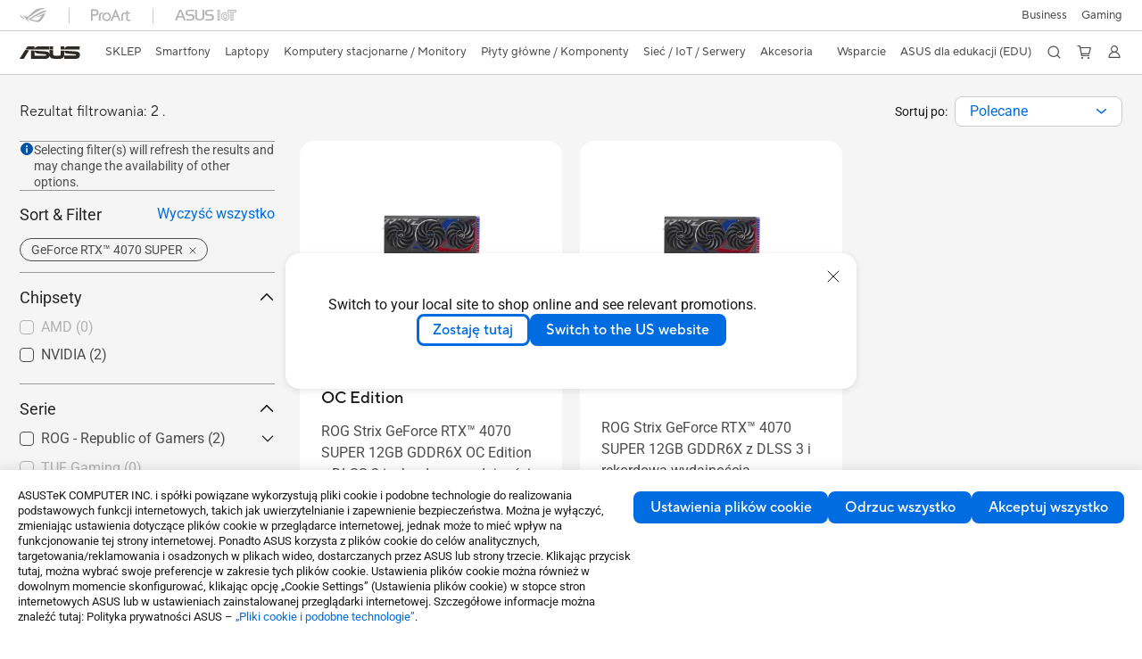

--- FILE ---
content_type: text/html; charset=utf-8
request_url: https://www.asus.com/pl/motherboards-components/graphics-cards/all-series/filter?SubSpec=236112
body_size: 56155
content:
<!doctype html>
<html data-n-head-ssr dir="ltr" lang="pl-pl" data-n-head="%7B%22dir%22:%7B%22ssr%22:%22ltr%22%7D,%22lang%22:%7B%22ssr%22:%22pl-pl%22%7D%7D">
  <head >
    <title>GeForce RTX™ 4070 SUPER｜Karty graficzne｜ASUS Polska</title><meta data-n-head="ssr" charset="utf-8"><meta data-n-head="ssr" name="viewport" content="width=device-width, initial-scale=1, maximum-scale=5.0"><meta data-n-head="ssr" data-hid="description" name="description" content="Na stronie ASUS 「GeForce RTX™ 4070 SUPER」 - Płyty główne / Komponenty, znajdziesz najlepiej pasujące Płyty główne / Komponenty pod względem funkcji produktu, specyfikacji lub ceny. Ponadto masz dostęp do szczegółowych danych produktu i porównań, a nawet możesz dodawać artykuły do listy życzeń na stronie oferty zakupu."><meta data-n-head="ssr" data-hid="og:title" property="og:title" content="GeForce RTX™ 4070 SUPER｜Karty graficzne｜ASUS Polska"><meta data-n-head="ssr" data-hid="og:type" property="og:type" content="website"><meta data-n-head="ssr" data-hid="og:site_name" property="og:site_name" content="ASUS Polska"><meta data-n-head="ssr" data-hid="og:description" property="og:description" content="Na stronie ASUS 「GeForce RTX™ 4070 SUPER」 - Płyty główne / Komponenty, znajdziesz najlepiej pasujące Płyty główne / Komponenty pod względem funkcji produktu, specyfikacji lub ceny. Ponadto masz dostęp do szczegółowych danych produktu i porównań, a nawet możesz dodawać artykuły do listy życzeń na stronie oferty zakupu."><meta data-n-head="ssr" data-hid="og:url" property="og:url" content="https://www.asus.com/pl/motherboards-components/graphics-cards/all-series/filter?SubSpec=236112"><meta data-n-head="ssr" data-hid="og:image" property="og:image" content=""><meta data-n-head="ssr" data-hid="twitter:title" property="twitter:title" content="GeForce RTX™ 4070 SUPER｜Karty graficzne｜ASUS Polska"><meta data-n-head="ssr" data-hid="twitter:site" property="twitter:site" content="@ASUS"><meta data-n-head="ssr" data-hid="twitter:description" property="twitter:description" content="Na stronie ASUS 「GeForce RTX™ 4070 SUPER」 - Płyty główne / Komponenty, znajdziesz najlepiej pasujące Płyty główne / Komponenty pod względem funkcji produktu, specyfikacji lub ceny. Ponadto masz dostęp do szczegółowych danych produktu i porównań, a nawet możesz dodawać artykuły do listy życzeń na stronie oferty zakupu."><meta data-n-head="ssr" data-hid="twitter:card" property="twitter:card" content="summary_large_image"><meta data-n-head="ssr" data-hid="twitter:image" property="twitter:image" content=""><link data-n-head="ssr" rel="icon" type="image/x-icon" href="/new_asus_ico_256x256.png"><link data-n-head="ssr" rel="alternate" hreflang="de-CH" href="https://www.asus.com/ch-de/motherboards-components/graphics-cards/all-series/filter?SubSpec=236112"><link data-n-head="ssr" rel="alternate" hreflang="de-DE" href="https://www.asus.com/de/motherboards-components/graphics-cards/all-series/filter?SubSpec=236112"><link data-n-head="ssr" rel="alternate" hreflang="en" href="https://www.asus.com/motherboards-components/graphics-cards/all-series/filter?SubSpec=236112"><link data-n-head="ssr" rel="alternate" hreflang="en-AE" href="https://www.asus.com/me-en/motherboards-components/graphics-cards/all-series/filter?SubSpec=236112"><link data-n-head="ssr" rel="alternate" hreflang="en-AU" href="https://www.asus.com/au/motherboards-components/graphics-cards/all-series/filter?SubSpec=236112"><link data-n-head="ssr" rel="alternate" hreflang="en-CA" href="https://www.asus.com/ca-en/motherboards-components/graphics-cards/all-series/filter?SubSpec=236112"><link data-n-head="ssr" rel="alternate" hreflang="en-CH" href="https://www.asus.com/ch-en/motherboards-components/graphics-cards/all-series/filter?SubSpec=236112"><link data-n-head="ssr" rel="alternate" hreflang="en-GB" href="https://www.asus.com/uk/motherboards-components/graphics-cards/all-series/filter?SubSpec=236112"><link data-n-head="ssr" rel="alternate" hreflang="en-IN" href="https://www.asus.com/in/motherboards-components/graphics-cards/all-series/filter?SubSpec=236112"><link data-n-head="ssr" rel="alternate" hreflang="en-MY" href="https://www.asus.com/my/motherboards-components/graphics-cards/all-series/filter?SubSpec=236112"><link data-n-head="ssr" rel="alternate" hreflang="en-NZ" href="https://www.asus.com/nz/motherboards-components/graphics-cards/all-series/filter?SubSpec=236112"><link data-n-head="ssr" rel="alternate" hreflang="en-PH" href="https://www.asus.com/ph/motherboards-components/graphics-cards/all-series/filter?SubSpec=236112"><link data-n-head="ssr" rel="alternate" hreflang="en-SA" href="https://www.asus.com/sa-en/motherboards-components/graphics-cards/all-series/filter?SubSpec=236112"><link data-n-head="ssr" rel="alternate" hreflang="en-US" href="https://www.asus.com/us/motherboards-components/graphics-cards/all-series/filter?SubSpec=236112"><link data-n-head="ssr" rel="alternate" hreflang="en-ZA" href="https://www.asus.com/za/motherboards-components/graphics-cards/all-series/filter?SubSpec=236112"><link data-n-head="ssr" rel="alternate" hreflang="es-ES" href="https://www.asus.com/es/motherboards-components/graphics-cards/all-series/filter?SubSpec=236112"><link data-n-head="ssr" rel="alternate" hreflang="es-MX" href="https://www.asus.com/mx/motherboards-components/graphics-cards/all-series/filter?SubSpec=236112"><link data-n-head="ssr" rel="alternate" hreflang="fr-BE" href="https://www.asus.com/be-fr/motherboards-components/graphics-cards/all-series/filter?SubSpec=236112"><link data-n-head="ssr" rel="alternate" hreflang="fr-CA" href="https://www.asus.com/ca-fr/motherboards-components/graphics-cards/all-series/filter?SubSpec=236112"><link data-n-head="ssr" rel="alternate" hreflang="fr-CH" href="https://www.asus.com/ch-fr/motherboards-components/graphics-cards/all-series/filter?SubSpec=236112"><link data-n-head="ssr" rel="alternate" hreflang="fr-FR" href="https://www.asus.com/fr/motherboards-components/graphics-cards/all-series/filter?SubSpec=236112"><link data-n-head="ssr" rel="alternate" hreflang="it-IT" href="https://www.asus.com/it/motherboards-components/graphics-cards/all-series/filter?SubSpec=236112"><link data-n-head="ssr" rel="alternate" hreflang="ja-JP" href="https://www.asus.com/jp/motherboards-components/graphics-cards/all-series/filter?SubSpec=236112"><link data-n-head="ssr" rel="alternate" hreflang="ko-KR" href="https://www.asus.com/kr/motherboards-components/graphics-cards/all-series/filter?SubSpec=236112"><link data-n-head="ssr" rel="alternate" hreflang="nl-BE" href="https://www.asus.com/be-nl/motherboards-components/graphics-cards/all-series/filter?SubSpec=236112"><link data-n-head="ssr" rel="alternate" hreflang="nl-NL" href="https://www.asus.com/nl/motherboards-components/graphics-cards/all-series/filter?SubSpec=236112"><link data-n-head="ssr" rel="alternate" hreflang="pl-PL" href="https://www.asus.com/pl/motherboards-components/graphics-cards/all-series/filter?SubSpec=236112"><link data-n-head="ssr" rel="alternate" hreflang="pt-PT" href="https://www.asus.com/pt/motherboards-components/graphics-cards/all-series/filter?SubSpec=236112"><link data-n-head="ssr" rel="alternate" hreflang="tr-TR" href="https://www.asus.com/tr/motherboards-components/graphics-cards/all-series/filter?SubSpec=236112"><link data-n-head="ssr" rel="alternate" hreflang="zh-CN" href="https://www.asus.com.cn/motherboards-components/graphics-cards/all-series/filter?SubSpec=236112"><link data-n-head="ssr" rel="alternate" hreflang="zh-TW" href="https://www.asus.com/tw/motherboards-components/graphics-cards/all-series/filter?SubSpec=236112"><link data-n-head="ssr" rel="canonical" href="https://www.asus.com/pl/motherboards-components/graphics-cards/all-series/filter?SubSpec=236112"><script data-n-head="ssr" src="" async></script><script data-n-head="ssr" src="" async></script><script data-n-head="ssr" type="text/javascript">(function (w, d, s, l, i) {
          w[l] = w[l] || [];
          w[l].push({'gtm.start': new Date().getTime(), event: 'gtm.js' });
          var f = d.getElementsByTagName(s)[0],
          j = d.createElement(s),
          dl = l != "dataLayer" ? "&l=" + l : "";
          j.defer = true;
          j.src = "https://www.googletagmanager.com/gtm.js?id=" + i + dl;
          f.parentNode.insertBefore(j, f);
          })(window, document, "script", "dataLayer", "GTM-NJRLM8");
          </script><script data-n-head="ssr" type="text/javascript" src="/nuxtStatic/js/jquery.min.js"></script><script data-n-head="ssr" type="text/javascript">window.AsusAPIConfig = {"system":"asus","websitePath":"pl","theme":"asus","campaignId":"9f66f36a-32c8-454b-b4fb-b3c9b35f04b1","showHeaderPopUp":true}; </script><script data-n-head="ssr" type="text/javascript" src="https://dlcdnimgs.asus.com/vendor/subscribe-form/js/subscribeform.min.js"></script><script data-n-head="ssr" type="text/javascript" src="https://dlcdnimgs.asus.com/vendor/public/fonts/js/roboto.js" async></script><script data-n-head="ssr" data-hid="nuxt-jsonld-963035" type="application/ld+json">
[
  {
    "@context": "http://schema.org",
    "@type": "ItemList",
    "itemListElement": [
      {
        "@type": "ListItem",
        "position": 1,
        "url": "https://rog.asus.com/pl/graphics-cards/graphics-cards/rog-strix/rog-strix-rtx4070s-o12g-gaming/"
      },
      {
        "@type": "ListItem",
        "position": 2,
        "url": "https://rog.asus.com/pl/graphics-cards/graphics-cards/rog-strix/rog-strix-rtx4070s-12g-gaming/"
      }
    ]
  },
  {
    "@context": "https://schema.org",
    "@type": "BreadcrumbList",
    "itemListElement": [
      {
        "@type": "ListItem",
        "position": 1,
        "name": "Płyty główne / Komponenty",
        "item": ""
      },
      {
        "@type": "ListItem",
        "position": 2,
        "name": "Karty graficzne",
        "item": ""
      },
      {
        "@type": "ListItem",
        "position": 3,
        "name": "Wszystkie serie",
        "item": "https://www.asus.com/pl/motherboards-components/graphics-cards/all-series/"
      }
    ]
  }
]
</script><link rel="stylesheet" href="/_nuxt/d03fa0128.css"><link rel="stylesheet" href="/_nuxt/481560128.css"><link rel="stylesheet" href="/_nuxt/74a540128.css"><link rel="stylesheet" href="/_nuxt/f74450128.css"><link rel="stylesheet" href="/_nuxt/009cb0128.css"><link rel="stylesheet" href="/_nuxt/379390128.css"><link rel="stylesheet" href="/_nuxt/e6bf50128.css"><link rel="stylesheet" href="/_nuxt/88c6d0128.css"><link rel="stylesheet" href="/_nuxt/5a3950128.css"><link rel="stylesheet" href="/_nuxt/ed9140128.css"><link rel="stylesheet" href="/_nuxt/35b240128.css"><link rel="stylesheet" href="/_nuxt/1c3770128.css"><link rel="stylesheet" href="/_nuxt/b3af20128.css"><link rel="stylesheet" href="/_nuxt/4602a0128.css"><link rel="stylesheet" href="/_nuxt/d108f0128.css"><link rel="stylesheet" href="/_nuxt/c34a00128.css"><link rel="stylesheet" href="/_nuxt/fc0cf0128.css"><link rel="stylesheet" href="/_nuxt/1d0400128.css">
  </head>
  <body >
    <div data-server-rendered="true" id="__nuxt"><!----><div id="__layout"><div id="_defaultWrapper"><noscript><iframe src="//www.googletagmanager.com/ns.html?id=GTM-NJRLM8" height="0" width="0" style="display:none;visibility:hidden"></iframe></noscript> <div role="navigation" id="OfficialHeaderWrapper" lang="pl-pl" class="headerExternal asusOfficialHeader Header__headerWrapper__2E1QH" style="--space-width:0px;"><div id="wrapperDesktop" class="Header__wrapperDesktop__h6Pb2 Header__themeWhite__1yGlc"><div class="Header__accessibilitTool__21iRj"><button tabindex="0" aria-label="Pomiń tę treść" class="Header__skipToContent__2ar4U">
        Pomiń tę treść
      </button> <a tabindex="0" href="https://www.asus.com/pl/content/Accessibility-Policy/" class="Header__accessibilityHelp__3yDRu">
        Ułatwienia dostępu
      </a></div> <div id="headerLayerOne" class="Header__headerLayerOne__xBqqu"><div class="Header__headerLayerOneContainer__2nUEJ Header__themeWhite__1yGlc"><div class="Header__topLeftMenu__iiqYG Header__themeWhite__1yGlc"><div class="Header__imageContainer__2KPMI Header__themeWhite__1yGlc Header__firstItem__3aTuO"><a href="https://rog.asus.com/pl" target="_blank" rel="noreferrer noopener" class="Header__logo__22hjG"><img src="https://www.asus.com/media/Odin/images/header/ROG_normal.svg" alt="ROG" class="Header__defaultImage__1kdR0"> <img src="https://www.asus.com/media/Odin/images/header/ROG_hover.svg" alt="ROG" class="Header__hoverImage__1OOKy"></a></div><div class="Header__imageContainer__2KPMI Header__themeWhite__1yGlc"><a href="https://www.asus.com/pl/ProArt/" target="_Self" rel="" class="Header__logo__22hjG"><img src="https://www.asus.com/media/Odin/images/header/ProArt_normal.svg" alt="Twórcy" class="Header__defaultImage__1kdR0"> <img src="https://www.asus.com/media/Odin/images/header/ProArt_hover.svg" alt="Twórcy" class="Header__hoverImage__1OOKy"></a></div><div class="Header__imageContainer__2KPMI Header__themeWhite__1yGlc"><a href="https://iot.asus.com/" target="_blank" rel="noreferrer noopener" class="Header__logo__22hjG"><img src="https://www.asus.com/media/Odin/images/header/IoT_normal.svg" alt="AIoT" class="Header__defaultImage__1kdR0"> <img src="https://www.asus.com/media/Odin/images/header/IoT_hover.svg" alt="AIoT" class="Header__hoverImage__1OOKy"></a></div></div> <div class="Header__topRightMenu__2ix8W Header__themeWhite__1yGlc"><div class="Header__themeWhite__1yGlc Header__topRightMenuItem__1W7va"><div><a href="https://www.asus.com/pl/business/" target="_Blank" rel="noreferrer noopener" class="Header__textContainer__1zgYq">
                  Business
                </a></div></div><div tabindex="0" role="button" aria-haspopup="true" aria-expanded="false" class="Header__themeWhite__1yGlc Header__topRightMenuItem__1W7va"><div><span class="Header__textContainer__1zgYq">
                  Gaming
                </span> <!----></div></div></div></div></div> <div class="Header__headerBar__1csGL Header__themeWhite__1yGlc"><div tabindex="0" role="button" aria-label="menu open button" class="Header__menuOpenBtn__1uNJE Header__themeWhite__1yGlc"></div> <div class="Header__asusLogoContainer__18Tvl"><div role="link" tabindex="0" aria-label="ASUS Official Site Homepage" class="Header__asusLogo__3kBbE Header__themeWhite__1yGlc"></div></div> <div class="Header__searchAndCart__3PK6X"><div aria-label="Search" role="button" tabindex="0" class="Header__item__zmemY Header__search__2Wbxu Header__themeWhite__1yGlc"></div> <div class="Header__item__zmemY Header__cart__3QTk- Header__themeWhite__1yGlc"><div tabindex="0" aria-label="Cart, 0 item(s)" role="button" class="headerCartIcon Header__miniCartIcon__2vSJF Header__themeWhite__1yGlc"></div> <!----> <div role="dialog" aria-modal="true" id="memberFeaturefloatMobile" class="miniCart HeaderMiniCart__memberFeaturefloat__3dsKZ HeaderMiniCart__miniCartEmpty__gVZoG" style="display:none;"><div class="miniCartTab HeaderMiniCart__memberFeaturefloatBox__RvlMT HeaderMiniCart__miniCartEmpty__gVZoG"><div class="HeaderMiniCart__CarNoItem__26BKj">Nie masz żadnych produktów w koszyku.</div> <a href="https://www.asus.com/pl/store/" aria-label="Sklep ASUS" class="HeaderMiniCart__CarNoItemUrl__3jQKL">
      Sklep ASUS
    </a></div> <!----> <div class="HeaderMiniCart__closeCartMenu__chGTj"><div tabindex="0" role="button" aria-label="close mini cart menu" class="canTabFocus HeaderMiniCart__touchRange__3y3we"></div> <svg width="16" height="16" viewBox="0 0 16 16" fill="none" xmlns="http://www.w3.org/2000/svg" svg-inline role="presentation" focusable="false" tabindex="-1" class="svg-icon"><path d="M14 2L2 14M2 2l12 12" stroke="#666" stroke-linecap="round"></path></svg></div></div></div></div></div> <div class="HeaderSearchDropDownMenu__wrapperSearchDropDownMenu__31mT8"><div class="HeaderSearchDropDownMenu__headerSearchDropDownMenu__TfL4d"><div class="HeaderSearchDropDownMenu__innerWeaper__1jtC7" style="display:none;"><div class="HeaderSearchDropDownMenu__searchInputContainerBox__3Baaj"><div class="HeaderSearchDropDownMenu__searchInputContainer__2NlT1"><!----> <input type="text" maxlength="250" role="combobox" aria-label="Szukaj na ASUS.com" aria-autocomplete="list" aria-owns="Quick links suggestion" aria-expanded="false" placeholder="Szukaj na ASUS.com" value="" class="HeaderSearchDropDownMenu__searchInput__2r0So HeaderSearchDropDownMenu__noKeyWord__1MjlB"> <div tabindex="0" role="button" aria-label="Clear search term" class="HeaderSearchDropDownMenu__closeSearchIcon__31ILF" style="display:none;"><svg width="24" height="24" viewBox="0 0 24 24" fill="none" xmlns="http://www.w3.org/2000/svg" svg-inline role="presentation" focusable="false" tabindex="-1"><path d="M18 6L6 18M6 6l12 12" stroke="#181818" stroke-linecap="round"></path></svg></div></div> <!----></div> <!----></div> <div class="HeaderSearchDropDownMenu__overlayer__3nIPD"></div></div></div> <div class="Header__windowMask__39j-5"></div> <div class="Header__headerLayerTwo__115Eu"><div class="Header__headerLayerTwoContainer__2nAz4"><div class="Header__asusLogoContainer__18Tvl"><div role="link" tabindex="0" aria-label="ASUS Official Site Homepage" class="Header__asusLogo__3kBbE Header__themeWhite__1yGlc"></div></div> <div class="Header__spaceForAsusLogo__1k1A-"></div> <div class="Header__sideMenuClose__CrXWr"><div tabindex="-1" aria-label="menu close button" aria-hidden="true" class="Header__closeBtn__2npQc Header__themeWhite__1yGlc"></div></div> <div class="Header__navContainer__beKIL"><nav aria-label="Navigation" class="mainNavigationList Header__mainNavigationList__2LD5y"><div id="storeMenu" class="mainNavigationItem Header__mainNavigationItem__26BOR Header__storeMenuItem__3xWUL Header__themeWhite__1yGlc"><span><a href="https://www.asus.com/pl/store/" target="_Blank" rel="noreferrer noopener" aria-label="ASUS Store">
                    SKLEP
                  </a></span></div> <div id="spaceStoreMenu" class="Header__spaceForMenuItem__14d_b"></div> <!----> <!----> <div tabindex="0" role="button" aria-haspopup="menu" aria-expanded="false" class="mainNavigationItem Header__mainNavigationItem__26BOR Header__themeWhite__1yGlc"><span>
                  Smartfony
                </span> <span class="Header__toggleBtn__22kb_ Header__openBtn__3InIG"></span></div> <div class="Header__spaceForMenuItem__14d_b"></div> <!----><div tabindex="0" role="button" aria-haspopup="menu" aria-expanded="false" class="mainNavigationItem Header__mainNavigationItem__26BOR Header__themeWhite__1yGlc"><span>
                  Laptopy
                </span> <span class="Header__toggleBtn__22kb_ Header__openBtn__3InIG"></span></div> <div class="Header__spaceForMenuItem__14d_b"></div> <!----><div tabindex="0" role="button" aria-haspopup="menu" aria-expanded="false" class="mainNavigationItem Header__mainNavigationItem__26BOR Header__themeWhite__1yGlc"><span>
                  Komputery stacjonarne / Monitory
                </span> <span class="Header__toggleBtn__22kb_ Header__openBtn__3InIG"></span></div> <div class="Header__spaceForMenuItem__14d_b"></div> <!----><div tabindex="0" role="button" aria-haspopup="menu" aria-expanded="false" class="mainNavigationItem Header__mainNavigationItem__26BOR Header__themeWhite__1yGlc"><span>
                  Płyty główne / Komponenty
                </span> <span class="Header__toggleBtn__22kb_ Header__openBtn__3InIG"></span></div> <div class="Header__spaceForMenuItem__14d_b"></div> <!----><div tabindex="0" role="button" aria-haspopup="menu" aria-expanded="false" class="mainNavigationItem Header__mainNavigationItem__26BOR Header__themeWhite__1yGlc"><span>
                  Sieć / IoT / Serwery
                </span> <span class="Header__toggleBtn__22kb_ Header__openBtn__3InIG"></span></div> <div class="Header__spaceForMenuItem__14d_b"></div> <!----><div tabindex="0" role="button" aria-haspopup="menu" aria-expanded="false" class="mainNavigationItem Header__mainNavigationItem__26BOR Header__themeWhite__1yGlc"><span>
                  Akcesoria
                </span> <span class="Header__toggleBtn__22kb_ Header__openBtn__3InIG"></span></div> <div class="Header__spaceForMenuItem__14d_b"></div> <!----> <div class="Header__sideMenuContentSection__2UXUJ"><div class="Header__item__zmemY"><div tabindex="0" aria-expanded="false" class="Header__levelOneList__1pHn3">
                      Wsparcie
                      <span class="Header__toggleBtn__22kb_ Header__openBtn__3InIG Header__show__14ec2"></span> <span class="Header__toggleBtn__22kb_ Header__collapseBtn__-yBN9"></span></div> <div class="Header__levelTwoListBox__1rdVc" style="display:none;"><a href="https://www.asus.com/pl/event/perfectwarranty/" tabindex="-1" target="_Blank" rel="noreferrer noopener" class="Header__levelTwoList__oZVZ2">
                      Gwarancja ASUS Perfect Warranty
                    </a><a href="https://www.asus.com/pl/event/international-warranty/" tabindex="-1" target="_Blank" rel="noreferrer noopener" class="Header__levelTwoList__oZVZ2">
                      Międzynarodowa Gwarancja
                    </a><a href="https://estore.asus.com/pl/shopping-faqs" tabindex="-1" target="_Blank" rel="noreferrer noopener" class="Header__levelTwoList__oZVZ2">
                      Kontakt - Sklep ASUS
                    </a><a href="https://www.asus.com/pl/support/" tabindex="-1" target="_Blank" rel="noreferrer noopener" class="Header__levelTwoList__oZVZ2">
                      Kontakt - Pomoc techniczna
                    </a><a href="https://www.asus.com/pl/support/download-center/" tabindex="-1" target="_Blank" rel="noreferrer noopener" class="Header__levelTwoList__oZVZ2">
                      Centrum sterowników
                    </a><a href="https://www.asus.com/pl/support/Repair-Status-Inquiry/?cname=Poland" tabindex="-1" target="_Blank" rel="noreferrer noopener" class="Header__levelTwoList__oZVZ2">
                      Status naprawy
                    </a><a href="https://eu-rma.asus.com/pl/lang/pl_pl" tabindex="-1" target="_Blank" rel="noreferrer noopener" class="Header__levelTwoList__oZVZ2">
                      Zgłoś sprzęt do naprawy
                    </a><a href="https://www.asus.com/pl/support/MyASUS-deeplink/" tabindex="-1" target="_Blank" rel="noreferrer noopener" class="Header__levelTwoList__oZVZ2">
                      Aplikacja MyASUS
                    </a><a href="https://www.asus.com/pl/content/members/" tabindex="-1" target="_Blank" rel="noreferrer noopener" class="Header__levelTwoList__oZVZ2">
                      Załóż konto ASUS
                    </a><a href="https://zentalk.asus.com/en" tabindex="-1" target="_Blank" rel="noreferrer noopener" class="Header__levelTwoList__oZVZ2">
                      Forum ZenTalk
                    </a></div></div><div class="Header__item__zmemY"><a href="https://www.asus.com/pl/content/education-program/" target="_Blank" rel="noreferrer noopener" class="Header__levelOneList__1pHn3">
                    ASUS dla edukacji (EDU)
                  </a></div> <div class="Header__item__zmemY"><div tabindex="0" role="button" aria-label="Member Account" aria-expanded="false" class="Header__levelOneList__1pHn3 Header__member__1MdQw Header__themeWhite__1yGlc">
                  My Account
                  <span class="Header__toggleBtn__22kb_ Header__openBtn__3InIG Header__show__14ec2"></span> <span class="Header__toggleBtn__22kb_ Header__collapseBtn__-yBN9"></span></div> <!----></div></div> <div class="Header__sideMenuContentSection__2UXUJ"><div class="Header__item__zmemY"><div tabindex="0" role="button" aria-expanded="false" class="Header__levelOneList__1pHn3"><a href="https://www.asus.com/pl/business/" target="_Blank" rel="noreferrer noopener">
                        Business
                      </a></div> <div class="Header__levelTwoListBox__1rdVc" style="display:none;"></div></div><div class="Header__item__zmemY"><div tabindex="0" role="button" aria-expanded="false" class="Header__levelOneList__1pHn3">
                      Gaming
                      <span class="Header__toggleBtn__22kb_ Header__openBtn__3InIG Header__show__14ec2"></span> <span class="Header__toggleBtn__22kb_ Header__collapseBtn__-yBN9"></span></div> <div class="Header__levelTwoListBox__1rdVc" style="display:none;"><a href="https://rog.asus.com/pl" tabindex="-1" target="_Blank" rel="noreferrer noopener" class="Header__levelTwoList__oZVZ2">
                      ROG - Republic of Gamers
                    </a><a href="https://www.asus.com/campaign/tuf-gaming/pl/" tabindex="-1" target="_Blank" rel="noreferrer noopener" class="Header__levelTwoList__oZVZ2">
                      TUF Gaming
                    </a></div></div> <div class="Header__item__zmemY"><a href="https://rog.asus.com/pl" target="_Blank" rel="noreferrer noopener"><div class="Header__levelOneList__1pHn3"><img src="https://www.asus.com/media/Odin/images/header/ROG_hover.svg" alt="ROG" class="Header__defaultImage__1kdR0"></div></a></div><div class="Header__item__zmemY"><a href="https://www.asus.com/pl/ProArt/" target="_Self" rel=""><div class="Header__levelOneList__1pHn3"><img src="https://www.asus.com/media/Odin/images/header/ProArt_hover.svg" alt="Twórcy" class="Header__defaultImage__1kdR0"></div></a></div><div class="Header__item__zmemY"><a href="https://iot.asus.com/" target="" rel=""><div class="Header__levelOneList__1pHn3"><img src="https://www.asus.com/media/Odin/images/header/IoT_hover.svg" alt="AIoT" class="Header__defaultImage__1kdR0"></div></a></div></div> <div class="Header__sideMenuMobileSpace__WoCC_"></div></nav> <div class="Header__subNavigationList__1Wmem"><div tabindex="0" role="button" aria-haspopup="true" aria-expanded="false" class="Header__secondRightMenuItem__nevQN Header__themeWhite__1yGlc Header__hasBottomLine__2D8OJ"><div class="Header__inlineFlex__1Jk6H"><span>
                      Wsparcie
                    </span> <!----></div></div> <div class="Header__spaceForMenuItem__14d_b"></div><div class="Header__secondRightMenuItem__nevQN Header__themeWhite__1yGlc Header__hasBottomLine__2D8OJ"><div class="Header__inlineFlex__1Jk6H"><a href="https://www.asus.com/pl/content/education-program/" target="_Blank" aria-label="ASUS dla edukacji (EDU)" rel="noreferrer noopener" class="Header__textContainer__1zgYq">
                      ASUS dla edukacji (EDU)
                    </a></div></div> <div class="Header__spaceForMenuItem__14d_b"></div> <div tabindex="0" aria-label="Search" role="button" aria-expanded="false" class="headerIcon Header__searchAndMemberFeatureItem__OxZtB Header__search__2Wbxu Header__themeWhite__1yGlc"></div> <div class="Header__spaceForMenuItem__14d_b"></div> <div tabindex="0" aria-label="Cart, 0 item(s)" role="button" aria-expanded="false" class="headerCartIcon Header__searchAndMemberFeatureItem__OxZtB Header__cart__3QTk- Header__themeWhite__1yGlc"><div class="Header__miniCartIcon__2vSJF Header__themeWhite__1yGlc"></div> <!----> <div role="dialog" aria-modal="true" id="memberFeaturefloat" class="miniCart HeaderMiniCart__memberFeaturefloat__3dsKZ HeaderMiniCart__miniCartEmpty__gVZoG" style="display:none;"><div class="miniCartTab HeaderMiniCart__memberFeaturefloatBox__RvlMT HeaderMiniCart__miniCartEmpty__gVZoG"><div class="HeaderMiniCart__CarNoItem__26BKj">Nie masz żadnych produktów w koszyku.</div> <a href="https://www.asus.com/pl/store/" aria-label="Sklep ASUS" class="HeaderMiniCart__CarNoItemUrl__3jQKL">
      Sklep ASUS
    </a></div> <!----> <div class="HeaderMiniCart__closeCartMenu__chGTj"><div tabindex="0" role="button" aria-label="close mini cart menu" class="canTabFocus HeaderMiniCart__touchRange__3y3we"></div> <svg width="16" height="16" viewBox="0 0 16 16" fill="none" xmlns="http://www.w3.org/2000/svg" svg-inline role="presentation" focusable="false" tabindex="-1" class="svg-icon"><path d="M14 2L2 14M2 2l12 12" stroke="#666" stroke-linecap="round"></path></svg></div></div></div> <div class="Header__spaceForMenuItem__14d_b"></div> <div tabindex="0" aria-label="Member Account" role="button" aria-expanded="false" class="headerIcon Header__searchAndMemberFeatureItem__OxZtB Header__member__1MdQw Header__themeWhite__1yGlc"><!----></div></div></div></div></div> <div></div></div> <!----></div> <div role="main"><div class="LevelThreeFilterPage__wrapper__3G8ox"><div class="popup__wrapper__2FNrG" style="z-index:12001;display:none;"><div class="popup__popUpBg__DRZyO"><div class="popup__popUp__2CkQf"><svg width="16" height="16" viewBox="0 0 16 16" fill="none" xmlns="http://www.w3.org/2000/svg" svg-inline role="presentation" focusable="false" tabindex="-1" class="svg-icon" style="display:none;"><path d="M14 2L2 14M2 2l12 12" stroke="#666" stroke-linecap="round"></path></svg> <!----> <div class="popup__popUpBody__2s7WC"><div class="popup__seeMoreMask__3uyoq" style="display:none;"></div> <div class="popup__container__3XVNx"><div class="popup__content__28Bb1"><div></div> <div></div> <div></div></div></div></div> <div class="popup__popUpBtn__2qg6T"><div tabindex="0" aria-label="No" class="popup__cancelBtn__2S3pr">
          
        </div> <a href="#" data-theme="Blue60" target="_self" rel="" aria-label="Yes" role="button" tabindex="0" class="SolidButton__normal__3XdQd SolidButton__btn__1NmTw popup__blueButton__1STO8"><span class="SolidButton__btnText__GZc-q">
          
        </span></a></div></div></div></div> <!----> <div id="filterWrapper" class="LevelThreeFilterPage__layoutSeries__1iW-P"><div class="LevelThreeFilterPage__layoutSeriesContainer__2zvrx"><!----> <div class="FilterBar__filterBarWrapper__19kOW"><div class="FilterBar__resultCount__DEc4P"><span>Rezultat filtrowania: 2 .</span></div> <div class="FilterBar__sortByWrapper__1lv_A"><span>Sortuj po:</span> <div class="FilterBar__selectListBox__2-1tZ"><div class="SortSelect__selectListWrapper__1-trC"><div class="SortSelect__selectWrapper__3da1R"><div tabindex="0" aria-expanded="false" role="combobox" aria-label="Recommend" aria-haspopup="listbox" class="selectContent SortSelect__selectContent__1u-8d"><div class="select SortSelect__select__2AqKu">
        
      </div> <svg width="12" height="6" viewBox="0 0 12 6" fill="none" xmlns="http://www.w3.org/2000/svg" svg-inline tabindex role="presentation" focusable="false" class="svg-icon"><path d="M1.125.75L6 4.875 10.875.75" stroke="#006CE1" stroke-width="1.5" stroke-linecap="round" stroke-linejoin="round"></path></svg></div> <div role="listbox" aria-label="sort options" tabindex="0" class="selectList SortSelect__selectList__3diny"><div role="none" class="selectListContent"><div role="option" tabindex="0" aria-label=" Polecane " aria-selected="true" id="Recommend" class="SortSelect__selectListOption__1XVra SortSelect__selected__3Dvak">
           Polecane 
        </div><div role="option" tabindex="0" aria-label="Najnowsze" aria-selected="false" id="Newsest" class="SortSelect__selectListOption__1XVra">
          Najnowsze
        </div><div role="option" tabindex="0" aria-label="Najpopularniejsze" aria-selected="false" id="Most Popular" class="SortSelect__selectListOption__1XVra">
          Najpopularniejsze
        </div><div role="option" tabindex="0" aria-label="Cena od najwyższej" aria-selected="false" id="Price High to Low" class="SortSelect__selectListOption__1XVra">
          Cena od najwyższej
        </div><div role="option" tabindex="0" aria-label="Cena od najniższej" aria-selected="false" id="Price Low to High" class="SortSelect__selectListOption__1XVra">
          Cena od najniższej
        </div><div role="option" tabindex="0" aria-label="Ratings" aria-selected="false" id="Ratings" class="SortSelect__selectListOption__1XVra">
          Ratings
        </div></div></div></div></div> <div class="FilterBar__filterListButtonWrapper__2LCxq"><a href="#" data-theme="White" target="_self" rel="" role="button" label="Filter" class="borderButton btn BorderButton__btn__1TkBO normal BorderButton__normal__1JqS5 FilterBar__borderButton__2b31D"><span class="btnText BorderButton__btnText__co1Jf"><svg width="16" height="16" viewBox="0 0 16 16" fill="none" xmlns="http://www.w3.org/2000/svg" svg-inline="" role="presentation" focusable="false" tabindex="-1"><g stroke="#006CE1"><path d="M1.5 5H8M11.5 5h3M1.5 11h3M8 11h6.5" stroke-linecap="round"></path><circle cx="10" cy="5" r="1.5"></circle><circle cx="6" cy="11" r="1.5"></circle></g></svg> <div class="FilterBar__filterButtonText__3Ykfw">
            Filter 
          </div></span> <!----></a></div></div></div></div> <div class="LevelThreeFilterPage__productListWrapper__rIAkj"><div class="LevelThreeFilterPage__productFilterWrapper__2azdO"><div class="LevelThreeFilterPage__productFilter__1DQH0"><div class="filterInfo__filterInfo__1wPuH filterInfo__filterInfoNoBottom__UpJLV"><svg width="16" height="16" viewBox="0 0 16 16" fill="none" xmlns="http://www.w3.org/2000/svg" svg-inline tabindex role="presentation" focusable="false" class="filterInfo__filterInfoIcon__1m8N2"><circle cx="8" cy="8" r="6.5" fill="#0051A8" stroke="#0051A8"></circle><rect x="7.25" y="7" width="1.5" height="5.5" rx=".75" fill="#fff"></rect><rect x="7" y="4" width="2" height="2" rx="1" fill="#fff"></rect></svg> <span>Selecting filter(s) will refresh the results and may change the availability of other options.</span></div> <div id="tagBarWrapper" class="TagBar__tagBarWrapper__1AWDi"><div class="TagBar__tagBarHeader__Ko_tG"><div class="TagBar__tagBarTitle__3H9R6">
      Sort Filter
    </div> <div tabindex="0" aria-hidden="false" class="TagBar__clearAll__1XDw-">
      Wyczyść wszystko
    </div></div> <!----></div> <div class="LevelThreeFilterPage__productList__2SHal"><div class="SeriesFilter__wrapper__2aKT4"><div class="SeriesFilter__filterSection__dOwkx"><div role="button" aria-label="Chipsety" tabindex="0" aria-expanded="true" aria-controls="" class="SeriesFilter__title__2VI99">
      Chipsety
      <img svg-inline src="[data-uri]" alt class="SeriesFilter__toggleIcon__9DTC5 SeriesFilter__collapseIcon__1X9rW"></div> <div class="SeriesFilter__listContainer__1jYq9 SeriesFilter__expand__2b_a8"><div class="SeriesFilter__listContent__a8bOc"><!----> <div class="SeriesFilter__listItem__2a7MM"><div role="checkbox" aria-checked="false" tabindex="0" class="FilterCheckBox__wrapper__2QsXG"><input type="checkbox" aria-hidden="true" tabindex="-1" value="68" class="FilterCheckBox__defaultInput__26Sn0"> <label class="FilterCheckBox__customCheckBox__1mjkE">
            AMD
            <span>
              ()
            </span></label></div></div></div><div class="SeriesFilter__listContent__a8bOc"><!----> <div class="SeriesFilter__listItem__2a7MM"><div role="checkbox" aria-checked="false" tabindex="0" class="FilterCheckBox__wrapper__2QsXG"><input type="checkbox" aria-hidden="true" tabindex="-1" value="69" class="FilterCheckBox__defaultInput__26Sn0"> <label class="FilterCheckBox__customCheckBox__1mjkE">
            NVIDIA
            <span>
              ()
            </span></label></div></div></div></div></div> <div class="SeriesFilter__filterSection__dOwkx"><div role="button" aria-label="Serie" tabindex="0" aria-expanded="true" aria-controls="" class="SeriesFilter__title__2VI99">
      Serie
      <img svg-inline src="[data-uri]" alt class="SeriesFilter__toggleIcon__9DTC5 SeriesFilter__collapseIcon__1X9rW"></div> <div class="SeriesFilter__listContainer__1jYq9 SeriesFilter__expand__2b_a8"><div class="SeriesFilter__listContent__a8bOc"><!----> <div class="SeriesFilter__listItem__2a7MM"><!----> <div role="checkbox" aria-checked="false" tabindex="0" class="FilterCheckBox__wrapper__2QsXG"><input type="checkbox" aria-hidden="true" tabindex="-1" value="101" class="FilterCheckBox__defaultInput__26Sn0"> <label class="FilterCheckBox__customCheckBox__1mjkE">
            ROG - Republic of Gamers
            <span>
              ()
            </span></label></div> <div role="button" aria-label="Zwiń wszystkie" aria-expanded="false" tabindex="0" data-name="toggleButton" class="SeriesFilter__toggleDiv__1mLGL"><div class="SeriesFilter__touchArea__3Zlt1"></div> <img svg-inline src="[data-uri]" alt class="SeriesFilter__btnHidden__2WNui SeriesFilter__toggleBtn__2oUbN"></div></div> <div inert="inert" class="SeriesFilter__subListContainer__2BrLf"><div class="SeriesFilter__listContent__a8bOc"><!----> <div class="SeriesFilter__listItem__2a7MM"><div role="checkbox" aria-checked="false" tabindex="-1" aria-hidden="true" class="FilterCheckBox__wrapper__2QsXG"><input type="checkbox" aria-hidden="true" tabindex="-1" value="12981" class="FilterCheckBox__defaultInput__26Sn0"> <label class="FilterCheckBox__customCheckBox__1mjkE">
                ROG Astral
                <span>
                  ()
                </span></label></div></div></div><div class="SeriesFilter__listContent__a8bOc"><!----> <div class="SeriesFilter__listItem__2a7MM"><div role="checkbox" aria-checked="false" tabindex="-1" aria-hidden="true" class="FilterCheckBox__wrapper__2QsXG"><input type="checkbox" aria-hidden="true" tabindex="-1" value="31" class="FilterCheckBox__defaultInput__26Sn0"> <label class="FilterCheckBox__customCheckBox__1mjkE">
                ROG Strix
                <span>
                  ()
                </span></label></div></div></div><div class="SeriesFilter__listContent__a8bOc"><!----> <div class="SeriesFilter__listItem__2a7MM"><div role="checkbox" aria-checked="false" tabindex="-1" aria-hidden="true" class="FilterCheckBox__wrapper__2QsXG"><input type="checkbox" aria-hidden="true" tabindex="-1" value="29" class="FilterCheckBox__defaultInput__26Sn0"> <label class="FilterCheckBox__customCheckBox__1mjkE">
                ROG Matrix
                <span>
                  ()
                </span></label></div></div></div></div></div><div class="SeriesFilter__listContent__a8bOc"><!----> <div class="SeriesFilter__listItem__2a7MM"><!----> <div role="checkbox" aria-checked="false" tabindex="0" class="FilterCheckBox__wrapper__2QsXG"><input type="checkbox" aria-hidden="true" tabindex="-1" value="102" class="FilterCheckBox__defaultInput__26Sn0"> <label class="FilterCheckBox__customCheckBox__1mjkE">
            TUF Gaming
            <span>
              ()
            </span></label></div> <div role="button" aria-label="Zwiń wszystkie" aria-expanded="false" tabindex="-1" data-name="toggleButton" class="SeriesFilter__toggleDiv__1mLGL"><div class="SeriesFilter__touchArea__3Zlt1"></div> <img svg-inline src="[data-uri]" alt class="SeriesFilter__btnHidden__2WNui"></div></div> <!----></div><div class="SeriesFilter__listContent__a8bOc"><!----> <div class="SeriesFilter__listItem__2a7MM"><!----> <div role="checkbox" aria-checked="false" tabindex="0" class="FilterCheckBox__wrapper__2QsXG"><input type="checkbox" aria-hidden="true" tabindex="-1" value="36836" class="FilterCheckBox__defaultInput__26Sn0"> <label class="FilterCheckBox__customCheckBox__1mjkE">
            ProArt
            <span>
              ()
            </span></label></div> <div role="button" aria-label="Zwiń wszystkie" aria-expanded="false" tabindex="-1" data-name="toggleButton" class="SeriesFilter__toggleDiv__1mLGL"><div class="SeriesFilter__touchArea__3Zlt1"></div> <img svg-inline src="[data-uri]" alt class="SeriesFilter__btnHidden__2WNui"></div></div> <!----></div><div class="SeriesFilter__listContent__a8bOc"><!----> <div class="SeriesFilter__listItem__2a7MM"><!----> <div role="checkbox" aria-checked="false" tabindex="0" class="FilterCheckBox__wrapper__2QsXG"><input type="checkbox" aria-hidden="true" tabindex="-1" value="47775" class="FilterCheckBox__defaultInput__26Sn0"> <label class="FilterCheckBox__customCheckBox__1mjkE">
            PRIME
            <span>
              ()
            </span></label></div> <div role="button" aria-label="Zwiń wszystkie" aria-expanded="false" tabindex="-1" data-name="toggleButton" class="SeriesFilter__toggleDiv__1mLGL"><div class="SeriesFilter__touchArea__3Zlt1"></div> <img svg-inline src="[data-uri]" alt class="SeriesFilter__btnHidden__2WNui"></div></div> <!----></div><div class="SeriesFilter__listContent__a8bOc"><!----> <div class="SeriesFilter__listItem__2a7MM"><!----> <div role="checkbox" aria-checked="false" tabindex="0" class="FilterCheckBox__wrapper__2QsXG"><input type="checkbox" aria-hidden="true" tabindex="-1" value="103" class="FilterCheckBox__defaultInput__26Sn0"> <label class="FilterCheckBox__customCheckBox__1mjkE">
            Dual
            <span>
              ()
            </span></label></div> <div role="button" aria-label="Zwiń wszystkie" aria-expanded="false" tabindex="-1" data-name="toggleButton" class="SeriesFilter__toggleDiv__1mLGL"><div class="SeriesFilter__touchArea__3Zlt1"></div> <img svg-inline src="[data-uri]" alt class="SeriesFilter__btnHidden__2WNui"></div></div> <!----></div><div class="SeriesFilter__listContent__a8bOc"><!----> <div class="SeriesFilter__listItem__2a7MM"><!----> <div role="checkbox" aria-checked="false" tabindex="0" class="FilterCheckBox__wrapper__2QsXG"><input type="checkbox" aria-hidden="true" tabindex="-1" value="106" class="FilterCheckBox__defaultInput__26Sn0"> <label class="FilterCheckBox__customCheckBox__1mjkE">
            Turbo
            <span>
              ()
            </span></label></div> <div role="button" aria-label="Zwiń wszystkie" aria-expanded="false" tabindex="-1" data-name="toggleButton" class="SeriesFilter__toggleDiv__1mLGL"><div class="SeriesFilter__touchArea__3Zlt1"></div> <img svg-inline src="[data-uri]" alt class="SeriesFilter__btnHidden__2WNui"></div></div> <!----></div><div class="SeriesFilter__listContent__a8bOc"><!----> <div class="SeriesFilter__listItem__2a7MM"><!----> <div role="checkbox" aria-checked="false" tabindex="0" class="FilterCheckBox__wrapper__2QsXG"><input type="checkbox" aria-hidden="true" tabindex="-1" value="105" class="FilterCheckBox__defaultInput__26Sn0"> <label class="FilterCheckBox__customCheckBox__1mjkE">
            Phoenix
            <span>
              ()
            </span></label></div> <div role="button" aria-label="Zwiń wszystkie" aria-expanded="false" tabindex="-1" data-name="toggleButton" class="SeriesFilter__toggleDiv__1mLGL"><div class="SeriesFilter__touchArea__3Zlt1"></div> <img svg-inline src="[data-uri]" alt class="SeriesFilter__btnHidden__2WNui"></div></div> <!----></div><div class="SeriesFilter__listContent__a8bOc"><!----> <div class="SeriesFilter__listItem__2a7MM"><!----> <div role="checkbox" aria-checked="false" tabindex="0" class="FilterCheckBox__wrapper__2QsXG"><input type="checkbox" aria-hidden="true" tabindex="-1" value="3425" class="FilterCheckBox__defaultInput__26Sn0"> <label class="FilterCheckBox__customCheckBox__1mjkE">
            ASUS
            <span>
              ()
            </span></label></div> <div role="button" aria-label="Zwiń wszystkie" aria-expanded="false" tabindex="-1" data-name="toggleButton" class="SeriesFilter__toggleDiv__1mLGL"><div class="SeriesFilter__touchArea__3Zlt1"></div> <img svg-inline src="[data-uri]" alt class="SeriesFilter__btnHidden__2WNui"></div></div> <!----></div></div></div> <div id="skipContentFocus" class="SeriesFilter__filterSection__dOwkx" style="display:;"><div role="button" aria-label="Marka chipsetu" aria-expanded="false" aria-controls="drawer" tabindex="0" class="SeriesFilter__title__2VI99">
        Marka chipsetu
        <img svg-inline src="[data-uri]" alt class="SeriesFilter__toggleIcon__9DTC5"></div> <div inert="inert" class="SeriesFilter__listContainer__1jYq9"><div class="SeriesFilter__listContent__a8bOc"><!----> <div class="SeriesFilter__listItem__2a7MM"><!----> <div role="checkbox" aria-checked="false" tabindex="-1" aria-hidden="true" class="FilterCheckBox__wrapper__2QsXG"><input type="checkbox" aria-hidden="true" tabindex="-1" value="625" class="FilterCheckBox__defaultInput__26Sn0"> <label class="FilterCheckBox__customCheckBox__1mjkE">
              NVIDIA
              <span>
                ()
              </span></label></div> <div role="button" aria-label="Zwiń wszystkie" aria-expanded="false" tabindex="-1" data-name="toggleButton" class="SeriesFilter__toggleDiv__1mLGL"><div class="SeriesFilter__touchArea__3Zlt1"></div> <img svg-inline src="[data-uri]" alt class="SeriesFilter__btnHidden__2WNui"></div></div> <!----></div><div class="SeriesFilter__listContent__a8bOc"><!----> <div class="SeriesFilter__listItem__2a7MM"><!----> <div role="checkbox" aria-checked="false" tabindex="-1" aria-hidden="true" class="FilterCheckBox__wrapper__2QsXG"><input type="checkbox" aria-hidden="true" tabindex="-1" value="626" class="FilterCheckBox__defaultInput__26Sn0"> <label class="FilterCheckBox__customCheckBox__1mjkE">
              AMD
              <span>
                ()
              </span></label></div> <div role="button" aria-label="Zwiń wszystkie" aria-expanded="false" tabindex="-1" data-name="toggleButton" class="SeriesFilter__toggleDiv__1mLGL"><div class="SeriesFilter__touchArea__3Zlt1"></div> <img svg-inline src="[data-uri]" alt class="SeriesFilter__btnHidden__2WNui"></div></div> <!----></div> <!----></div></div><div id="" class="SeriesFilter__filterSection__dOwkx" style="display:;"><div role="button" aria-label="Chipset" aria-expanded="false" aria-controls="drawer" tabindex="0" class="SeriesFilter__title__2VI99">
        Chipset
        <img svg-inline src="[data-uri]" alt class="SeriesFilter__toggleIcon__9DTC5"></div> <div inert="inert" class="SeriesFilter__listContainer__1jYq9"><div class="SeriesFilter__listContent__a8bOc"><!----> <div class="SeriesFilter__listItem__2a7MM"><!----> <div role="checkbox" aria-checked="false" tabindex="-1" aria-hidden="true" class="FilterCheckBox__wrapper__2QsXG"><input type="checkbox" aria-hidden="true" tabindex="-1" value="16332" class="FilterCheckBox__defaultInput__26Sn0"> <label class="FilterCheckBox__customCheckBox__1mjkE">
              GeForce RTX™ 50 Series
              <span>
                ()
              </span></label></div> <div role="button" aria-label="Zwiń wszystkie" aria-expanded="false" tabindex="-1" data-name="toggleButton" class="SeriesFilter__toggleDiv__1mLGL"><div class="SeriesFilter__touchArea__3Zlt1"></div> <img svg-inline src="[data-uri]" alt class="SeriesFilter__btnHidden__2WNui SeriesFilter__toggleBtn__2oUbN"></div></div> <div inert="inert" class="SeriesFilter__subListContainer__2BrLf"><div alt="GeForce RTX™ 5090" class="SeriesFilter__listContent__a8bOc"><!----> <div class="SeriesFilter__listItem__2a7MM"><div role="checkbox" aria-checked="false" tabindex="-1" aria-hidden="true" class="FilterCheckBox__wrapper__2QsXG"><input type="checkbox" aria-hidden="true" tabindex="-1" value="354088" class="FilterCheckBox__defaultInput__26Sn0"> <label class="FilterCheckBox__customCheckBox__1mjkE">
                  GeForce RTX™ 5090
                  <span>
                    ()
                  </span></label></div></div></div><div alt="GeForce RTX™ 5080" class="SeriesFilter__listContent__a8bOc"><!----> <div class="SeriesFilter__listItem__2a7MM"><div role="checkbox" aria-checked="false" tabindex="-1" aria-hidden="true" class="FilterCheckBox__wrapper__2QsXG"><input type="checkbox" aria-hidden="true" tabindex="-1" value="354188" class="FilterCheckBox__defaultInput__26Sn0"> <label class="FilterCheckBox__customCheckBox__1mjkE">
                  GeForce RTX™ 5080
                  <span>
                    ()
                  </span></label></div></div></div><div alt="GeForce RTX™ 5070TI" class="SeriesFilter__listContent__a8bOc"><!----> <div class="SeriesFilter__listItem__2a7MM"><div role="checkbox" aria-checked="false" tabindex="-1" aria-hidden="true" class="FilterCheckBox__wrapper__2QsXG"><input type="checkbox" aria-hidden="true" tabindex="-1" value="354288" class="FilterCheckBox__defaultInput__26Sn0"> <label class="FilterCheckBox__customCheckBox__1mjkE">
                  GeForce RTX™ 5070TI
                  <span>
                    ()
                  </span></label></div></div></div><div alt="GeForce RTX™ 5070" class="SeriesFilter__listContent__a8bOc"><!----> <div class="SeriesFilter__listItem__2a7MM"><div role="checkbox" aria-checked="false" tabindex="-1" aria-hidden="true" class="FilterCheckBox__wrapper__2QsXG"><input type="checkbox" aria-hidden="true" tabindex="-1" value="354388" class="FilterCheckBox__defaultInput__26Sn0"> <label class="FilterCheckBox__customCheckBox__1mjkE">
                  GeForce RTX™ 5070
                  <span>
                    ()
                  </span></label></div></div></div><div alt="GeForce RTX™ 5060 Ti" class="SeriesFilter__listContent__a8bOc"><!----> <div class="SeriesFilter__listItem__2a7MM"><div role="checkbox" aria-checked="false" tabindex="-1" aria-hidden="true" class="FilterCheckBox__wrapper__2QsXG"><input type="checkbox" aria-hidden="true" tabindex="-1" value="376554" class="FilterCheckBox__defaultInput__26Sn0"> <label class="FilterCheckBox__customCheckBox__1mjkE">
                  GeForce RTX™ 5060 Ti
                  <span>
                    ()
                  </span></label></div></div></div></div></div><div class="SeriesFilter__listContent__a8bOc"><!----> <div class="SeriesFilter__listItem__2a7MM"><div class="SeriesFilter__partialCheckedFakeMask__HSS2z"></div> <div role="checkbox" aria-checked="mixed" tabindex="-1" aria-hidden="true" class="FilterCheckBox__wrapper__2QsXG"><input type="checkbox" aria-hidden="true" tabindex="-1" value="6094" class="FilterCheckBox__defaultInput__26Sn0 FilterCheckBox__partialChecked__18Ia9"> <label class="FilterCheckBox__customCheckBox__1mjkE">
              GeForce RTX™ 40 Series
              <span>
                ()
              </span></label></div> <div role="button" aria-label="Zwiń wszystkie" aria-expanded="false" tabindex="-1" data-name="toggleButton" class="SeriesFilter__toggleDiv__1mLGL"><div class="SeriesFilter__touchArea__3Zlt1"></div> <img svg-inline src="[data-uri]" alt class="SeriesFilter__btnHidden__2WNui SeriesFilter__toggleBtn__2oUbN"></div></div> <div inert="inert" class="SeriesFilter__subListContainer__2BrLf"><div alt="GeForce RTX™ 4090" class="SeriesFilter__listContent__a8bOc"><!----> <div class="SeriesFilter__listItem__2a7MM"><div role="checkbox" aria-checked="false" tabindex="-1" aria-hidden="true" class="FilterCheckBox__wrapper__2QsXG"><input type="checkbox" aria-hidden="true" tabindex="-1" value="182958" class="FilterCheckBox__defaultInput__26Sn0"> <label class="FilterCheckBox__customCheckBox__1mjkE">
                  GeForce RTX™ 4090
                  <span>
                    ()
                  </span></label></div></div></div><div alt="GeForce RTX™ 4080" class="SeriesFilter__listContent__a8bOc"><!----> <div class="SeriesFilter__listItem__2a7MM"><div role="checkbox" aria-checked="false" tabindex="-1" aria-hidden="true" class="FilterCheckBox__wrapper__2QsXG"><input type="checkbox" aria-hidden="true" tabindex="-1" value="183056" class="FilterCheckBox__defaultInput__26Sn0"> <label class="FilterCheckBox__customCheckBox__1mjkE">
                  GeForce RTX™ 4080
                  <span>
                    ()
                  </span></label></div></div></div><div alt="GeForce RTX™ 4070TI" class="SeriesFilter__listContent__a8bOc"><!----> <div class="SeriesFilter__listItem__2a7MM"><div role="checkbox" aria-checked="false" tabindex="-1" aria-hidden="true" class="FilterCheckBox__wrapper__2QsXG"><input type="checkbox" aria-hidden="true" tabindex="-1" value="185408" class="FilterCheckBox__defaultInput__26Sn0"> <label class="FilterCheckBox__customCheckBox__1mjkE">
                  GeForce RTX™ 4070TI
                  <span>
                    ()
                  </span></label></div></div></div><div alt="GeForce RTX™ 4060TI" class="SeriesFilter__listContent__a8bOc"><!----> <div class="SeriesFilter__listItem__2a7MM"><div role="checkbox" aria-checked="false" tabindex="-1" aria-hidden="true" class="FilterCheckBox__wrapper__2QsXG"><input type="checkbox" aria-hidden="true" tabindex="-1" value="200832" class="FilterCheckBox__defaultInput__26Sn0"> <label class="FilterCheckBox__customCheckBox__1mjkE">
                  GeForce RTX™ 4060TI
                  <span>
                    ()
                  </span></label></div></div></div><div alt="GeForce RTX™ 4070 SUPER" class="SeriesFilter__listContent__a8bOc"><!----> <div class="SeriesFilter__listItem__2a7MM"><div role="checkbox" aria-checked="true" tabindex="-1" aria-hidden="true" class="FilterCheckBox__wrapper__2QsXG"><input type="checkbox" aria-hidden="true" tabindex="-1" value="236112" checked="checked" class="FilterCheckBox__defaultInput__26Sn0"> <label class="FilterCheckBox__customCheckBox__1mjkE">
                  GeForce RTX™ 4070 SUPER
                  <span>
                    ()
                  </span></label></div></div></div><div alt="GeForce RTX™ 4080 SUPER" class="SeriesFilter__listContent__a8bOc"><!----> <div class="SeriesFilter__listItem__2a7MM"><div role="checkbox" aria-checked="false" tabindex="-1" aria-hidden="true" class="FilterCheckBox__wrapper__2QsXG"><input type="checkbox" aria-hidden="true" tabindex="-1" value="236308" class="FilterCheckBox__defaultInput__26Sn0"> <label class="FilterCheckBox__customCheckBox__1mjkE">
                  GeForce RTX™ 4080 SUPER
                  <span>
                    ()
                  </span></label></div></div></div></div></div><div class="SeriesFilter__listContent__a8bOc"><!----> <div class="SeriesFilter__listItem__2a7MM"><!----> <div role="checkbox" aria-checked="false" tabindex="-1" aria-hidden="true" class="FilterCheckBox__wrapper__2QsXG"><input type="checkbox" aria-hidden="true" tabindex="-1" value="226" class="FilterCheckBox__defaultInput__26Sn0"> <label class="FilterCheckBox__customCheckBox__1mjkE">
              GeForce RTX™ 30 Series
              <span>
                ()
              </span></label></div> <div role="button" aria-label="Zwiń wszystkie" aria-expanded="false" tabindex="-1" data-name="toggleButton" class="SeriesFilter__toggleDiv__1mLGL"><div class="SeriesFilter__touchArea__3Zlt1"></div> <img svg-inline src="[data-uri]" alt class="SeriesFilter__btnHidden__2WNui SeriesFilter__toggleBtn__2oUbN"></div></div> <div inert="inert" class="SeriesFilter__subListContainer__2BrLf"><div alt="GeForce RTX™ 3090" class="SeriesFilter__listContent__a8bOc"><!----> <div class="SeriesFilter__listItem__2a7MM"><div role="checkbox" aria-checked="false" tabindex="-1" aria-hidden="true" class="FilterCheckBox__wrapper__2QsXG"><input type="checkbox" aria-hidden="true" tabindex="-1" value="17790" class="FilterCheckBox__defaultInput__26Sn0"> <label class="FilterCheckBox__customCheckBox__1mjkE">
                  GeForce RTX™ 3090
                  <span>
                    ()
                  </span></label></div></div></div><div alt="GeForce RTX™ 3080" class="SeriesFilter__listContent__a8bOc"><!----> <div class="SeriesFilter__listItem__2a7MM"><div role="checkbox" aria-checked="false" tabindex="-1" aria-hidden="true" class="FilterCheckBox__wrapper__2QsXG"><input type="checkbox" aria-hidden="true" tabindex="-1" value="17806" class="FilterCheckBox__defaultInput__26Sn0"> <label class="FilterCheckBox__customCheckBox__1mjkE">
                  GeForce RTX™ 3080
                  <span>
                    ()
                  </span></label></div></div></div><div alt="GeForce RTX™ 3070" class="SeriesFilter__listContent__a8bOc"><!----> <div class="SeriesFilter__listItem__2a7MM"><div role="checkbox" aria-checked="false" tabindex="-1" aria-hidden="true" class="FilterCheckBox__wrapper__2QsXG"><input type="checkbox" aria-hidden="true" tabindex="-1" value="17822" class="FilterCheckBox__defaultInput__26Sn0"> <label class="FilterCheckBox__customCheckBox__1mjkE">
                  GeForce RTX™ 3070
                  <span>
                    ()
                  </span></label></div></div></div><div alt="GeForce RTX™ 3060 Ti" class="SeriesFilter__listContent__a8bOc"><!----> <div class="SeriesFilter__listItem__2a7MM"><div role="checkbox" aria-checked="false" tabindex="-1" aria-hidden="true" class="FilterCheckBox__wrapper__2QsXG"><input type="checkbox" aria-hidden="true" tabindex="-1" value="133337" class="FilterCheckBox__defaultInput__26Sn0"> <label class="FilterCheckBox__customCheckBox__1mjkE">
                  GeForce RTX™ 3060 Ti
                  <span>
                    ()
                  </span></label></div></div></div><div alt="GeForce RTX™ 3060" class="SeriesFilter__listContent__a8bOc"><!----> <div class="SeriesFilter__listItem__2a7MM"><div role="checkbox" aria-checked="false" tabindex="-1" aria-hidden="true" class="FilterCheckBox__wrapper__2QsXG"><input type="checkbox" aria-hidden="true" tabindex="-1" value="134265" class="FilterCheckBox__defaultInput__26Sn0"> <label class="FilterCheckBox__customCheckBox__1mjkE">
                  GeForce RTX™ 3060
                  <span>
                    ()
                  </span></label></div></div></div><div alt="GeForce RTX™ 3080Ti" class="SeriesFilter__listContent__a8bOc"><!----> <div class="SeriesFilter__listItem__2a7MM"><div role="checkbox" aria-checked="false" tabindex="-1" aria-hidden="true" class="FilterCheckBox__wrapper__2QsXG"><input type="checkbox" aria-hidden="true" tabindex="-1" value="145590" class="FilterCheckBox__defaultInput__26Sn0"> <label class="FilterCheckBox__customCheckBox__1mjkE">
                  GeForce RTX™ 3080Ti
                  <span>
                    ()
                  </span></label></div></div></div><div alt="GeForce RTX™ 3070Ti" class="SeriesFilter__listContent__a8bOc"><!----> <div class="SeriesFilter__listItem__2a7MM"><div role="checkbox" aria-checked="false" tabindex="-1" aria-hidden="true" class="FilterCheckBox__wrapper__2QsXG"><input type="checkbox" aria-hidden="true" tabindex="-1" value="145687" class="FilterCheckBox__defaultInput__26Sn0"> <label class="FilterCheckBox__customCheckBox__1mjkE">
                  GeForce RTX™ 3070Ti
                  <span>
                    ()
                  </span></label></div></div></div><div alt="GeForce RTX™ 3050" class="SeriesFilter__listContent__a8bOc"><!----> <div class="SeriesFilter__listItem__2a7MM"><div role="checkbox" aria-checked="false" tabindex="-1" aria-hidden="true" class="FilterCheckBox__wrapper__2QsXG"><input type="checkbox" aria-hidden="true" tabindex="-1" value="154734" class="FilterCheckBox__defaultInput__26Sn0"> <label class="FilterCheckBox__customCheckBox__1mjkE">
                  GeForce RTX™ 3050
                  <span>
                    ()
                  </span></label></div></div></div><div alt="GeForce RTX™ 3090Ti" class="SeriesFilter__listContent__a8bOc"><!----> <div class="SeriesFilter__listItem__2a7MM"><div role="checkbox" aria-checked="false" tabindex="-1" aria-hidden="true" class="FilterCheckBox__wrapper__2QsXG"><input type="checkbox" aria-hidden="true" tabindex="-1" value="159732" class="FilterCheckBox__defaultInput__26Sn0"> <label class="FilterCheckBox__customCheckBox__1mjkE">
                  GeForce RTX™ 3090Ti
                  <span>
                    ()
                  </span></label></div></div></div></div></div><div class="SeriesFilter__listContent__a8bOc"><!----> <div class="SeriesFilter__listItem__2a7MM"><!----> <div role="checkbox" aria-checked="false" tabindex="-1" aria-hidden="true" class="FilterCheckBox__wrapper__2QsXG"><input type="checkbox" aria-hidden="true" tabindex="-1" value="2" class="FilterCheckBox__defaultInput__26Sn0"> <label class="FilterCheckBox__customCheckBox__1mjkE">
              GeForce RTX 20 Series
              <span>
                ()
              </span></label></div> <div role="button" aria-label="Zwiń wszystkie" aria-expanded="false" tabindex="-1" data-name="toggleButton" class="SeriesFilter__toggleDiv__1mLGL"><div class="SeriesFilter__touchArea__3Zlt1"></div> <img svg-inline src="[data-uri]" alt class="SeriesFilter__btnHidden__2WNui SeriesFilter__toggleBtn__2oUbN"></div></div> <div inert="inert" class="SeriesFilter__subListContainer__2BrLf"><div alt="GeForce RTX™ 2070" class="SeriesFilter__listContent__a8bOc"><!----> <div class="SeriesFilter__listItem__2a7MM"><div role="checkbox" aria-checked="false" tabindex="-1" aria-hidden="true" class="FilterCheckBox__wrapper__2QsXG"><input type="checkbox" aria-hidden="true" tabindex="-1" value="632" class="FilterCheckBox__defaultInput__26Sn0"> <label class="FilterCheckBox__customCheckBox__1mjkE">
                  GeForce RTX™ 2070
                  <span>
                    ()
                  </span></label></div></div></div><div alt="GeForce RTX™ 2060" class="SeriesFilter__listContent__a8bOc"><!----> <div class="SeriesFilter__listItem__2a7MM"><div role="checkbox" aria-checked="false" tabindex="-1" aria-hidden="true" class="FilterCheckBox__wrapper__2QsXG"><input type="checkbox" aria-hidden="true" tabindex="-1" value="633" class="FilterCheckBox__defaultInput__26Sn0"> <label class="FilterCheckBox__customCheckBox__1mjkE">
                  GeForce RTX™ 2060
                  <span>
                    ()
                  </span></label></div></div></div></div></div><div class="SeriesFilter__listContent__a8bOc"><!----> <div class="SeriesFilter__listItem__2a7MM"><!----> <div role="checkbox" aria-checked="false" tabindex="-1" aria-hidden="true" class="FilterCheckBox__wrapper__2QsXG"><input type="checkbox" aria-hidden="true" tabindex="-1" value="1902" class="FilterCheckBox__defaultInput__26Sn0"> <label class="FilterCheckBox__customCheckBox__1mjkE">
              Radeon™ RX 6000 Series
              <span>
                ()
              </span></label></div> <div role="button" aria-label="Zwiń wszystkie" aria-expanded="false" tabindex="-1" data-name="toggleButton" class="SeriesFilter__toggleDiv__1mLGL"><div class="SeriesFilter__touchArea__3Zlt1"></div> <img svg-inline src="[data-uri]" alt class="SeriesFilter__btnHidden__2WNui SeriesFilter__toggleBtn__2oUbN"></div></div> <div inert="inert" class="SeriesFilter__subListContainer__2BrLf"><div alt="RadeonTM RX 6800 XT" class="SeriesFilter__listContent__a8bOc"><!----> <div class="SeriesFilter__listItem__2a7MM"><div role="checkbox" aria-checked="false" tabindex="-1" aria-hidden="true" class="FilterCheckBox__wrapper__2QsXG"><input type="checkbox" aria-hidden="true" tabindex="-1" value="126237" class="FilterCheckBox__defaultInput__26Sn0"> <label class="FilterCheckBox__customCheckBox__1mjkE">
                  RadeonTM RX 6800 XT
                  <span>
                    ()
                  </span></label></div></div></div><div alt="RadeonTM RX 6800 " class="SeriesFilter__listContent__a8bOc"><!----> <div class="SeriesFilter__listItem__2a7MM"><div role="checkbox" aria-checked="false" tabindex="-1" aria-hidden="true" class="FilterCheckBox__wrapper__2QsXG"><input type="checkbox" aria-hidden="true" tabindex="-1" value="126329" class="FilterCheckBox__defaultInput__26Sn0"> <label class="FilterCheckBox__customCheckBox__1mjkE">
                  RadeonTM RX 6800 
                  <span>
                    ()
                  </span></label></div></div></div><div alt="Radeon™ RX 6900 XT" class="SeriesFilter__listContent__a8bOc"><!----> <div class="SeriesFilter__listItem__2a7MM"><div role="checkbox" aria-checked="false" tabindex="-1" aria-hidden="true" class="FilterCheckBox__wrapper__2QsXG"><input type="checkbox" aria-hidden="true" tabindex="-1" value="133521" class="FilterCheckBox__defaultInput__26Sn0"> <label class="FilterCheckBox__customCheckBox__1mjkE">
                  Radeon™ RX 6900 XT
                  <span>
                    ()
                  </span></label></div></div></div><div alt="Radeon™ RX 6700 XT" class="SeriesFilter__listContent__a8bOc"><!----> <div class="SeriesFilter__listItem__2a7MM"><div role="checkbox" aria-checked="false" tabindex="-1" aria-hidden="true" class="FilterCheckBox__wrapper__2QsXG"><input type="checkbox" aria-hidden="true" tabindex="-1" value="136716" class="FilterCheckBox__defaultInput__26Sn0"> <label class="FilterCheckBox__customCheckBox__1mjkE">
                  Radeon™ RX 6700 XT
                  <span>
                    ()
                  </span></label></div></div></div><div alt="Radeon™ RX 6600 XT" class="SeriesFilter__listContent__a8bOc"><!----> <div class="SeriesFilter__listItem__2a7MM"><div role="checkbox" aria-checked="false" tabindex="-1" aria-hidden="true" class="FilterCheckBox__wrapper__2QsXG"><input type="checkbox" aria-hidden="true" tabindex="-1" value="149088" class="FilterCheckBox__defaultInput__26Sn0"> <label class="FilterCheckBox__customCheckBox__1mjkE">
                  Radeon™ RX 6600 XT
                  <span>
                    ()
                  </span></label></div></div></div><div alt="Radeon™ RX 6500 XT" class="SeriesFilter__listContent__a8bOc"><!----> <div class="SeriesFilter__listItem__2a7MM"><div role="checkbox" aria-checked="false" tabindex="-1" aria-hidden="true" class="FilterCheckBox__wrapper__2QsXG"><input type="checkbox" aria-hidden="true" tabindex="-1" value="154636" class="FilterCheckBox__defaultInput__26Sn0"> <label class="FilterCheckBox__customCheckBox__1mjkE">
                  Radeon™ RX 6500 XT
                  <span>
                    ()
                  </span></label></div></div></div></div></div> <!----></div></div><div id="" class="SeriesFilter__filterSection__dOwkx" style="display:;"><div role="button" aria-label="Wielkość pamięci" aria-expanded="false" aria-controls="drawer" tabindex="0" class="SeriesFilter__title__2VI99">
        Wielkość pamięci
        <img svg-inline src="[data-uri]" alt class="SeriesFilter__toggleIcon__9DTC5"></div> <div inert="inert" class="SeriesFilter__listContainer__1jYq9"><div class="SeriesFilter__listContent__a8bOc"><!----> <div class="SeriesFilter__listItem__2a7MM"><!----> <div role="checkbox" aria-checked="false" tabindex="-1" aria-hidden="true" class="FilterCheckBox__wrapper__2QsXG"><input type="checkbox" aria-hidden="true" tabindex="-1" value="664" class="FilterCheckBox__defaultInput__26Sn0"> <label class="FilterCheckBox__customCheckBox__1mjkE">
              8GB
              <span>
                ()
              </span></label></div> <div role="button" aria-label="Zwiń wszystkie" aria-expanded="false" tabindex="-1" data-name="toggleButton" class="SeriesFilter__toggleDiv__1mLGL"><div class="SeriesFilter__touchArea__3Zlt1"></div> <img svg-inline src="[data-uri]" alt class="SeriesFilter__btnHidden__2WNui"></div></div> <!----></div><div class="SeriesFilter__listContent__a8bOc"><!----> <div class="SeriesFilter__listItem__2a7MM"><!----> <div role="checkbox" aria-checked="false" tabindex="-1" aria-hidden="true" class="FilterCheckBox__wrapper__2QsXG"><input type="checkbox" aria-hidden="true" tabindex="-1" value="665" class="FilterCheckBox__defaultInput__26Sn0"> <label class="FilterCheckBox__customCheckBox__1mjkE">
              6GB
              <span>
                ()
              </span></label></div> <div role="button" aria-label="Zwiń wszystkie" aria-expanded="false" tabindex="-1" data-name="toggleButton" class="SeriesFilter__toggleDiv__1mLGL"><div class="SeriesFilter__touchArea__3Zlt1"></div> <img svg-inline src="[data-uri]" alt class="SeriesFilter__btnHidden__2WNui"></div></div> <!----></div><div class="SeriesFilter__listContent__a8bOc"><!----> <div class="SeriesFilter__listItem__2a7MM"><!----> <div role="checkbox" aria-checked="false" tabindex="-1" aria-hidden="true" class="FilterCheckBox__wrapper__2QsXG"><input type="checkbox" aria-hidden="true" tabindex="-1" value="666" class="FilterCheckBox__defaultInput__26Sn0"> <label class="FilterCheckBox__customCheckBox__1mjkE">
              4GB
              <span>
                ()
              </span></label></div> <div role="button" aria-label="Zwiń wszystkie" aria-expanded="false" tabindex="-1" data-name="toggleButton" class="SeriesFilter__toggleDiv__1mLGL"><div class="SeriesFilter__touchArea__3Zlt1"></div> <img svg-inline src="[data-uri]" alt class="SeriesFilter__btnHidden__2WNui"></div></div> <!----></div><div class="SeriesFilter__listContent__a8bOc"><!----> <div class="SeriesFilter__listItem__2a7MM"><!----> <div role="checkbox" aria-checked="false" tabindex="-1" aria-hidden="true" class="FilterCheckBox__wrapper__2QsXG"><input type="checkbox" aria-hidden="true" tabindex="-1" value="131681" class="FilterCheckBox__defaultInput__26Sn0"> <label class="FilterCheckBox__customCheckBox__1mjkE">
              24GB
              <span>
                ()
              </span></label></div> <div role="button" aria-label="Zwiń wszystkie" aria-expanded="false" tabindex="-1" data-name="toggleButton" class="SeriesFilter__toggleDiv__1mLGL"><div class="SeriesFilter__touchArea__3Zlt1"></div> <img svg-inline src="[data-uri]" alt class="SeriesFilter__btnHidden__2WNui"></div></div> <!----></div><div class="SeriesFilter__listContent__a8bOc"><!----> <div class="SeriesFilter__listItem__2a7MM"><!----> <div role="checkbox" aria-checked="false" tabindex="-1" aria-hidden="true" class="FilterCheckBox__wrapper__2QsXG"><input type="checkbox" aria-hidden="true" tabindex="-1" value="131773" class="FilterCheckBox__defaultInput__26Sn0"> <label class="FilterCheckBox__customCheckBox__1mjkE">
              16GB
              <span>
                ()
              </span></label></div> <div role="button" aria-label="Zwiń wszystkie" aria-expanded="false" tabindex="-1" data-name="toggleButton" class="SeriesFilter__toggleDiv__1mLGL"><div class="SeriesFilter__touchArea__3Zlt1"></div> <img svg-inline src="[data-uri]" alt class="SeriesFilter__btnHidden__2WNui"></div></div> <!----></div><div class="SeriesFilter__listContent__a8bOc"><!----> <div class="SeriesFilter__listItem__2a7MM"><!----> <div role="checkbox" aria-checked="false" tabindex="-1" aria-hidden="true" class="FilterCheckBox__wrapper__2QsXG"><input type="checkbox" aria-hidden="true" tabindex="-1" value="131865" class="FilterCheckBox__defaultInput__26Sn0"> <label class="FilterCheckBox__customCheckBox__1mjkE">
              10GB
              <span>
                ()
              </span></label></div> <div role="button" aria-label="Zwiń wszystkie" aria-expanded="false" tabindex="-1" data-name="toggleButton" class="SeriesFilter__toggleDiv__1mLGL"><div class="SeriesFilter__touchArea__3Zlt1"></div> <img svg-inline src="[data-uri]" alt class="SeriesFilter__btnHidden__2WNui"></div></div> <!----></div><div class="SeriesFilter__listContent__a8bOc"><!----> <div class="SeriesFilter__listItem__2a7MM"><!----> <div role="checkbox" aria-checked="false" tabindex="-1" aria-hidden="true" class="FilterCheckBox__wrapper__2QsXG"><input type="checkbox" aria-hidden="true" tabindex="-1" value="134359" class="FilterCheckBox__defaultInput__26Sn0"> <label class="FilterCheckBox__customCheckBox__1mjkE">
              12GB
              <span>
                ()
              </span></label></div> <div role="button" aria-label="Zwiń wszystkie" aria-expanded="false" tabindex="-1" data-name="toggleButton" class="SeriesFilter__toggleDiv__1mLGL"><div class="SeriesFilter__touchArea__3Zlt1"></div> <img svg-inline src="[data-uri]" alt class="SeriesFilter__btnHidden__2WNui"></div></div> <!----></div><div class="SeriesFilter__listContent__a8bOc"><!----> <div class="SeriesFilter__listItem__2a7MM"><!----> <div role="checkbox" aria-checked="false" tabindex="-1" aria-hidden="true" class="FilterCheckBox__wrapper__2QsXG"><input type="checkbox" aria-hidden="true" tabindex="-1" value="354488" class="FilterCheckBox__defaultInput__26Sn0"> <label class="FilterCheckBox__customCheckBox__1mjkE">
              32GB
              <span>
                ()
              </span></label></div> <div role="button" aria-label="Zwiń wszystkie" aria-expanded="false" tabindex="-1" data-name="toggleButton" class="SeriesFilter__toggleDiv__1mLGL"><div class="SeriesFilter__touchArea__3Zlt1"></div> <img svg-inline src="[data-uri]" alt class="SeriesFilter__btnHidden__2WNui"></div></div> <!----></div> <!----></div></div><div id="" class="SeriesFilter__filterSection__dOwkx" style="display:;"><div role="button" aria-label="Wielkość pamięci" aria-expanded="false" aria-controls="drawer" tabindex="0" class="SeriesFilter__title__2VI99">
        Wielkość pamięci
        <img svg-inline src="[data-uri]" alt class="SeriesFilter__toggleIcon__9DTC5"></div> <div inert="inert" class="SeriesFilter__listContainer__1jYq9"><div class="SeriesFilter__listContent__a8bOc"><!----> <div class="SeriesFilter__listItem__2a7MM"><!----> <div role="checkbox" aria-checked="false" tabindex="-1" aria-hidden="true" class="FilterCheckBox__wrapper__2QsXG"><input type="checkbox" aria-hidden="true" tabindex="-1" value="670" class="FilterCheckBox__defaultInput__26Sn0"> <label class="FilterCheckBox__customCheckBox__1mjkE">
              GDDR6
              <span>
                ()
              </span></label></div> <div role="button" aria-label="Zwiń wszystkie" aria-expanded="false" tabindex="-1" data-name="toggleButton" class="SeriesFilter__toggleDiv__1mLGL"><div class="SeriesFilter__touchArea__3Zlt1"></div> <img svg-inline src="[data-uri]" alt class="SeriesFilter__btnHidden__2WNui"></div></div> <!----></div><div class="SeriesFilter__listContent__a8bOc"><!----> <div class="SeriesFilter__listItem__2a7MM"><!----> <div role="checkbox" aria-checked="false" tabindex="-1" aria-hidden="true" class="FilterCheckBox__wrapper__2QsXG"><input type="checkbox" aria-hidden="true" tabindex="-1" value="671" class="FilterCheckBox__defaultInput__26Sn0"> <label class="FilterCheckBox__customCheckBox__1mjkE">
              GDDR5
              <span>
                ()
              </span></label></div> <div role="button" aria-label="Zwiń wszystkie" aria-expanded="false" tabindex="-1" data-name="toggleButton" class="SeriesFilter__toggleDiv__1mLGL"><div class="SeriesFilter__touchArea__3Zlt1"></div> <img svg-inline src="[data-uri]" alt class="SeriesFilter__btnHidden__2WNui"></div></div> <!----></div><div class="SeriesFilter__listContent__a8bOc"><!----> <div class="SeriesFilter__listItem__2a7MM"><!----> <div role="checkbox" aria-checked="false" tabindex="-1" aria-hidden="true" class="FilterCheckBox__wrapper__2QsXG"><input type="checkbox" aria-hidden="true" tabindex="-1" value="131957" class="FilterCheckBox__defaultInput__26Sn0"> <label class="FilterCheckBox__customCheckBox__1mjkE">
              GDDR6X
              <span>
                ()
              </span></label></div> <div role="button" aria-label="Zwiń wszystkie" aria-expanded="false" tabindex="-1" data-name="toggleButton" class="SeriesFilter__toggleDiv__1mLGL"><div class="SeriesFilter__touchArea__3Zlt1"></div> <img svg-inline src="[data-uri]" alt class="SeriesFilter__btnHidden__2WNui"></div></div> <!----></div> <!----></div></div><div id="" class="SeriesFilter__filterSection__dOwkx" style="display:none;"><div role="button" aria-label="Pobór prądu karty graficznej" aria-expanded="false" aria-controls="drawer" tabindex="0" class="SeriesFilter__title__2VI99">
        Pobór prądu karty graficznej
        <img svg-inline src="[data-uri]" alt></div> <div inert="inert" class="SeriesFilter__listContainer__1jYq9"> <!----></div></div><div id="" class="SeriesFilter__filterSection__dOwkx" style="display:;"><div role="button" aria-label="Rekomendowany zasilacz" aria-expanded="false" aria-controls="drawer" tabindex="0" class="SeriesFilter__title__2VI99">
        Rekomendowany zasilacz
        <img svg-inline src="[data-uri]" alt class="SeriesFilter__toggleIcon__9DTC5"></div> <div inert="inert" class="SeriesFilter__listContainer__1jYq9"><div class="SeriesFilter__listContent__a8bOc"><!----> <div class="SeriesFilter__listItem__2a7MM"><!----> <div role="checkbox" aria-checked="false" tabindex="-1" aria-hidden="true" class="FilterCheckBox__wrapper__2QsXG"><input type="checkbox" aria-hidden="true" tabindex="-1" value="678" class="FilterCheckBox__defaultInput__26Sn0"> <label class="FilterCheckBox__customCheckBox__1mjkE">
              750W
              <span>
                ()
              </span></label></div> <div role="button" aria-label="Zwiń wszystkie" aria-expanded="false" tabindex="-1" data-name="toggleButton" class="SeriesFilter__toggleDiv__1mLGL"><div class="SeriesFilter__touchArea__3Zlt1"></div> <img svg-inline src="[data-uri]" alt class="SeriesFilter__btnHidden__2WNui"></div></div> <!----></div><div class="SeriesFilter__listContent__a8bOc"><!----> <div class="SeriesFilter__listItem__2a7MM"><!----> <div role="checkbox" aria-checked="false" tabindex="-1" aria-hidden="true" class="FilterCheckBox__wrapper__2QsXG"><input type="checkbox" aria-hidden="true" tabindex="-1" value="680" class="FilterCheckBox__defaultInput__26Sn0"> <label class="FilterCheckBox__customCheckBox__1mjkE">
              650W
              <span>
                ()
              </span></label></div> <div role="button" aria-label="Zwiń wszystkie" aria-expanded="false" tabindex="-1" data-name="toggleButton" class="SeriesFilter__toggleDiv__1mLGL"><div class="SeriesFilter__touchArea__3Zlt1"></div> <img svg-inline src="[data-uri]" alt class="SeriesFilter__btnHidden__2WNui"></div></div> <!----></div><div class="SeriesFilter__listContent__a8bOc"><!----> <div class="SeriesFilter__listItem__2a7MM"><!----> <div role="checkbox" aria-checked="false" tabindex="-1" aria-hidden="true" class="FilterCheckBox__wrapper__2QsXG"><input type="checkbox" aria-hidden="true" tabindex="-1" value="682" class="FilterCheckBox__defaultInput__26Sn0"> <label class="FilterCheckBox__customCheckBox__1mjkE">
              550W
              <span>
                ()
              </span></label></div> <div role="button" aria-label="Zwiń wszystkie" aria-expanded="false" tabindex="-1" data-name="toggleButton" class="SeriesFilter__toggleDiv__1mLGL"><div class="SeriesFilter__touchArea__3Zlt1"></div> <img svg-inline src="[data-uri]" alt class="SeriesFilter__btnHidden__2WNui"></div></div> <!----></div><div class="SeriesFilter__listContent__a8bOc"><!----> <div class="SeriesFilter__listItem__2a7MM"><!----> <div role="checkbox" aria-checked="false" tabindex="-1" aria-hidden="true" class="FilterCheckBox__wrapper__2QsXG"><input type="checkbox" aria-hidden="true" tabindex="-1" value="683" class="FilterCheckBox__defaultInput__26Sn0"> <label class="FilterCheckBox__customCheckBox__1mjkE">
              500W
              <span>
                ()
              </span></label></div> <div role="button" aria-label="Zwiń wszystkie" aria-expanded="false" tabindex="-1" data-name="toggleButton" class="SeriesFilter__toggleDiv__1mLGL"><div class="SeriesFilter__touchArea__3Zlt1"></div> <img svg-inline src="[data-uri]" alt class="SeriesFilter__btnHidden__2WNui"></div></div> <!----></div><div class="SeriesFilter__listContent__a8bOc"><!----> <div class="SeriesFilter__listItem__2a7MM"><!----> <div role="checkbox" aria-checked="false" tabindex="-1" aria-hidden="true" class="FilterCheckBox__wrapper__2QsXG"><input type="checkbox" aria-hidden="true" tabindex="-1" value="684" class="FilterCheckBox__defaultInput__26Sn0"> <label class="FilterCheckBox__customCheckBox__1mjkE">
              450W
              <span>
                ()
              </span></label></div> <div role="button" aria-label="Zwiń wszystkie" aria-expanded="false" tabindex="-1" data-name="toggleButton" class="SeriesFilter__toggleDiv__1mLGL"><div class="SeriesFilter__touchArea__3Zlt1"></div> <img svg-inline src="[data-uri]" alt class="SeriesFilter__btnHidden__2WNui"></div></div> <!----></div><div class="SeriesFilter__listContent__a8bOc"><!----> <div class="SeriesFilter__listItem__2a7MM"><!----> <div role="checkbox" aria-checked="false" tabindex="-1" aria-hidden="true" class="FilterCheckBox__wrapper__2QsXG"><input type="checkbox" aria-hidden="true" tabindex="-1" value="687" class="FilterCheckBox__defaultInput__26Sn0"> <label class="FilterCheckBox__customCheckBox__1mjkE">
              300W
              <span>
                ()
              </span></label></div> <div role="button" aria-label="Zwiń wszystkie" aria-expanded="false" tabindex="-1" data-name="toggleButton" class="SeriesFilter__toggleDiv__1mLGL"><div class="SeriesFilter__touchArea__3Zlt1"></div> <img svg-inline src="[data-uri]" alt class="SeriesFilter__btnHidden__2WNui"></div></div> <!----></div><div class="SeriesFilter__listContent__a8bOc"><!----> <div class="SeriesFilter__listItem__2a7MM"><!----> <div role="checkbox" aria-checked="false" tabindex="-1" aria-hidden="true" class="FilterCheckBox__wrapper__2QsXG"><input type="checkbox" aria-hidden="true" tabindex="-1" value="170414" class="FilterCheckBox__defaultInput__26Sn0"> <label class="FilterCheckBox__customCheckBox__1mjkE">
              1000W
              <span>
                ()
              </span></label></div> <div role="button" aria-label="Zwiń wszystkie" aria-expanded="false" tabindex="-1" data-name="toggleButton" class="SeriesFilter__toggleDiv__1mLGL"><div class="SeriesFilter__touchArea__3Zlt1"></div> <img svg-inline src="[data-uri]" alt class="SeriesFilter__btnHidden__2WNui"></div></div> <!----></div><div class="SeriesFilter__listContent__a8bOc"><!----> <div class="SeriesFilter__listItem__2a7MM"><!----> <div role="checkbox" aria-checked="false" tabindex="-1" aria-hidden="true" class="FilterCheckBox__wrapper__2QsXG"><input type="checkbox" aria-hidden="true" tabindex="-1" value="200930" class="FilterCheckBox__defaultInput__26Sn0"> <label class="FilterCheckBox__customCheckBox__1mjkE">
              850W
              <span>
                ()
              </span></label></div> <div role="button" aria-label="Zwiń wszystkie" aria-expanded="false" tabindex="-1" data-name="toggleButton" class="SeriesFilter__toggleDiv__1mLGL"><div class="SeriesFilter__touchArea__3Zlt1"></div> <img svg-inline src="[data-uri]" alt class="SeriesFilter__btnHidden__2WNui"></div></div> <!----></div> <!----></div></div><div id="" class="SeriesFilter__filterSection__dOwkx" style="display:;"><div role="button" aria-label="Porty I/O" aria-expanded="false" aria-controls="drawer" tabindex="0" class="SeriesFilter__title__2VI99">
        Porty I/O
        <img svg-inline src="[data-uri]" alt class="SeriesFilter__toggleIcon__9DTC5"></div> <div inert="inert" class="SeriesFilter__listContainer__1jYq9"><div class="SeriesFilter__listContent__a8bOc"><!----> <div class="SeriesFilter__listItem__2a7MM"><!----> <div role="checkbox" aria-checked="false" tabindex="-1" aria-hidden="true" class="FilterCheckBox__wrapper__2QsXG"><input type="checkbox" aria-hidden="true" tabindex="-1" value="688" class="FilterCheckBox__defaultInput__26Sn0"> <label class="FilterCheckBox__customCheckBox__1mjkE">
              USB Typu C
              <span>
                ()
              </span></label></div> <div role="button" aria-label="Zwiń wszystkie" aria-expanded="false" tabindex="-1" data-name="toggleButton" class="SeriesFilter__toggleDiv__1mLGL"><div class="SeriesFilter__touchArea__3Zlt1"></div> <img svg-inline src="[data-uri]" alt class="SeriesFilter__btnHidden__2WNui"></div></div> <!----></div><div class="SeriesFilter__listContent__a8bOc"><!----> <div class="SeriesFilter__listItem__2a7MM"><!----> <div role="checkbox" aria-checked="false" tabindex="-1" aria-hidden="true" class="FilterCheckBox__wrapper__2QsXG"><input type="checkbox" aria-hidden="true" tabindex="-1" value="689" class="FilterCheckBox__defaultInput__26Sn0"> <label class="FilterCheckBox__customCheckBox__1mjkE">
              HDMI
              <span>
                ()
              </span></label></div> <div role="button" aria-label="Zwiń wszystkie" aria-expanded="false" tabindex="-1" data-name="toggleButton" class="SeriesFilter__toggleDiv__1mLGL"><div class="SeriesFilter__touchArea__3Zlt1"></div> <img svg-inline src="[data-uri]" alt class="SeriesFilter__btnHidden__2WNui"></div></div> <!----></div><div class="SeriesFilter__listContent__a8bOc"><!----> <div class="SeriesFilter__listItem__2a7MM"><!----> <div role="checkbox" aria-checked="false" tabindex="-1" aria-hidden="true" class="FilterCheckBox__wrapper__2QsXG"><input type="checkbox" aria-hidden="true" tabindex="-1" value="690" class="FilterCheckBox__defaultInput__26Sn0"> <label class="FilterCheckBox__customCheckBox__1mjkE">
              DVI
              <span>
                ()
              </span></label></div> <div role="button" aria-label="Zwiń wszystkie" aria-expanded="false" tabindex="-1" data-name="toggleButton" class="SeriesFilter__toggleDiv__1mLGL"><div class="SeriesFilter__touchArea__3Zlt1"></div> <img svg-inline src="[data-uri]" alt class="SeriesFilter__btnHidden__2WNui"></div></div> <!----></div><div class="SeriesFilter__listContent__a8bOc"><!----> <div class="SeriesFilter__listItem__2a7MM"><!----> <div role="checkbox" aria-checked="false" tabindex="-1" aria-hidden="true" class="FilterCheckBox__wrapper__2QsXG"><input type="checkbox" aria-hidden="true" tabindex="-1" value="691" class="FilterCheckBox__defaultInput__26Sn0"> <label class="FilterCheckBox__customCheckBox__1mjkE">
              DisplayPort
              <span>
                ()
              </span></label></div> <div role="button" aria-label="Zwiń wszystkie" aria-expanded="false" tabindex="-1" data-name="toggleButton" class="SeriesFilter__toggleDiv__1mLGL"><div class="SeriesFilter__touchArea__3Zlt1"></div> <img svg-inline src="[data-uri]" alt class="SeriesFilter__btnHidden__2WNui"></div></div> <!----></div> <!----></div></div><div id="" class="SeriesFilter__filterSection__dOwkx" style="display:;"><div role="button" aria-label="Wielkość slotu" aria-expanded="false" aria-controls="drawer" tabindex="0" class="SeriesFilter__title__2VI99">
        Wielkość slotu
        <img svg-inline src="[data-uri]" alt class="SeriesFilter__toggleIcon__9DTC5"></div> <div inert="inert" class="SeriesFilter__listContainer__1jYq9"><div class="SeriesFilter__listContent__a8bOc"><!----> <div class="SeriesFilter__listItem__2a7MM"><!----> <div role="checkbox" aria-checked="false" tabindex="-1" aria-hidden="true" class="FilterCheckBox__wrapper__2QsXG"><input type="checkbox" aria-hidden="true" tabindex="-1" value="693" class="FilterCheckBox__defaultInput__26Sn0"> <label class="FilterCheckBox__customCheckBox__1mjkE">
              2.7-slot
              <span>
                ()
              </span></label></div> <div role="button" aria-label="Zwiń wszystkie" aria-expanded="false" tabindex="-1" data-name="toggleButton" class="SeriesFilter__toggleDiv__1mLGL"><div class="SeriesFilter__touchArea__3Zlt1"></div> <img svg-inline src="[data-uri]" alt class="SeriesFilter__btnHidden__2WNui"></div></div> <!----></div><div class="SeriesFilter__listContent__a8bOc"><!----> <div class="SeriesFilter__listItem__2a7MM"><!----> <div role="checkbox" aria-checked="false" tabindex="-1" aria-hidden="true" class="FilterCheckBox__wrapper__2QsXG"><input type="checkbox" aria-hidden="true" tabindex="-1" value="694" class="FilterCheckBox__defaultInput__26Sn0"> <label class="FilterCheckBox__customCheckBox__1mjkE">
              2.5-slot
              <span>
                ()
              </span></label></div> <div role="button" aria-label="Zwiń wszystkie" aria-expanded="false" tabindex="-1" data-name="toggleButton" class="SeriesFilter__toggleDiv__1mLGL"><div class="SeriesFilter__touchArea__3Zlt1"></div> <img svg-inline src="[data-uri]" alt class="SeriesFilter__btnHidden__2WNui"></div></div> <!----></div><div class="SeriesFilter__listContent__a8bOc"><!----> <div class="SeriesFilter__listItem__2a7MM"><!----> <div role="checkbox" aria-checked="false" tabindex="-1" aria-hidden="true" class="FilterCheckBox__wrapper__2QsXG"><input type="checkbox" aria-hidden="true" tabindex="-1" value="695" class="FilterCheckBox__defaultInput__26Sn0"> <label class="FilterCheckBox__customCheckBox__1mjkE">
              2-slot
              <span>
                ()
              </span></label></div> <div role="button" aria-label="Zwiń wszystkie" aria-expanded="false" tabindex="-1" data-name="toggleButton" class="SeriesFilter__toggleDiv__1mLGL"><div class="SeriesFilter__touchArea__3Zlt1"></div> <img svg-inline src="[data-uri]" alt class="SeriesFilter__btnHidden__2WNui"></div></div> <!----></div><div class="SeriesFilter__listContent__a8bOc"><!----> <div class="SeriesFilter__listItem__2a7MM"><!----> <div role="checkbox" aria-checked="false" tabindex="-1" aria-hidden="true" class="FilterCheckBox__wrapper__2QsXG"><input type="checkbox" aria-hidden="true" tabindex="-1" value="132049" class="FilterCheckBox__defaultInput__26Sn0"> <label class="FilterCheckBox__customCheckBox__1mjkE">
              2.9-slot
              <span>
                ()
              </span></label></div> <div role="button" aria-label="Zwiń wszystkie" aria-expanded="false" tabindex="-1" data-name="toggleButton" class="SeriesFilter__toggleDiv__1mLGL"><div class="SeriesFilter__touchArea__3Zlt1"></div> <img svg-inline src="[data-uri]" alt class="SeriesFilter__btnHidden__2WNui"></div></div> <!----></div><div class="SeriesFilter__listContent__a8bOc"><!----> <div class="SeriesFilter__listItem__2a7MM"><!----> <div role="checkbox" aria-checked="false" tabindex="-1" aria-hidden="true" class="FilterCheckBox__wrapper__2QsXG"><input type="checkbox" aria-hidden="true" tabindex="-1" value="132233" class="FilterCheckBox__defaultInput__26Sn0"> <label class="FilterCheckBox__customCheckBox__1mjkE">
              2.3-slot
              <span>
                ()
              </span></label></div> <div role="button" aria-label="Zwiń wszystkie" aria-expanded="false" tabindex="-1" data-name="toggleButton" class="SeriesFilter__toggleDiv__1mLGL"><div class="SeriesFilter__touchArea__3Zlt1"></div> <img svg-inline src="[data-uri]" alt class="SeriesFilter__btnHidden__2WNui"></div></div> <!----></div><div class="SeriesFilter__listContent__a8bOc"><!----> <div class="SeriesFilter__listItem__2a7MM"><!----> <div role="checkbox" aria-checked="false" tabindex="-1" aria-hidden="true" class="FilterCheckBox__wrapper__2QsXG"><input type="checkbox" aria-hidden="true" tabindex="-1" value="132417" class="FilterCheckBox__defaultInput__26Sn0"> <label class="FilterCheckBox__customCheckBox__1mjkE">
              1-slot
              <span>
                ()
              </span></label></div> <div role="button" aria-label="Zwiń wszystkie" aria-expanded="false" tabindex="-1" data-name="toggleButton" class="SeriesFilter__toggleDiv__1mLGL"><div class="SeriesFilter__touchArea__3Zlt1"></div> <img svg-inline src="[data-uri]" alt class="SeriesFilter__btnHidden__2WNui"></div></div> <!----></div><div class="SeriesFilter__listContent__a8bOc"><!----> <div class="SeriesFilter__listItem__2a7MM"><!----> <div role="checkbox" aria-checked="false" tabindex="-1" aria-hidden="true" class="FilterCheckBox__wrapper__2QsXG"><input type="checkbox" aria-hidden="true" tabindex="-1" value="170512" class="FilterCheckBox__defaultInput__26Sn0"> <label class="FilterCheckBox__customCheckBox__1mjkE">
              2.2-slot
              <span>
                ()
              </span></label></div> <div role="button" aria-label="Zwiń wszystkie" aria-expanded="false" tabindex="-1" data-name="toggleButton" class="SeriesFilter__toggleDiv__1mLGL"><div class="SeriesFilter__touchArea__3Zlt1"></div> <img svg-inline src="[data-uri]" alt class="SeriesFilter__btnHidden__2WNui"></div></div> <!----></div><div class="SeriesFilter__listContent__a8bOc"><!----> <div class="SeriesFilter__listItem__2a7MM"><!----> <div role="checkbox" aria-checked="false" tabindex="-1" aria-hidden="true" class="FilterCheckBox__wrapper__2QsXG"><input type="checkbox" aria-hidden="true" tabindex="-1" value="200048" class="FilterCheckBox__defaultInput__26Sn0"> <label class="FilterCheckBox__customCheckBox__1mjkE">
              3.12-slot
              <span>
                ()
              </span></label></div> <div role="button" aria-label="Zwiń wszystkie" aria-expanded="false" tabindex="-1" data-name="toggleButton" class="SeriesFilter__toggleDiv__1mLGL"><div class="SeriesFilter__touchArea__3Zlt1"></div> <img svg-inline src="[data-uri]" alt class="SeriesFilter__btnHidden__2WNui"></div></div> <!----></div><div class="SeriesFilter__listContent__a8bOc"><!----> <div class="SeriesFilter__listItem__2a7MM"><!----> <div role="checkbox" aria-checked="false" tabindex="-1" aria-hidden="true" class="FilterCheckBox__wrapper__2QsXG"><input type="checkbox" aria-hidden="true" tabindex="-1" value="200146" class="FilterCheckBox__defaultInput__26Sn0"> <label class="FilterCheckBox__customCheckBox__1mjkE">
              3.15-slot
              <span>
                ()
              </span></label></div> <div role="button" aria-label="Zwiń wszystkie" aria-expanded="false" tabindex="-1" data-name="toggleButton" class="SeriesFilter__toggleDiv__1mLGL"><div class="SeriesFilter__touchArea__3Zlt1"></div> <img svg-inline src="[data-uri]" alt class="SeriesFilter__btnHidden__2WNui"></div></div> <!----></div><div class="SeriesFilter__listContent__a8bOc"><!----> <div class="SeriesFilter__listItem__2a7MM"><!----> <div role="checkbox" aria-checked="false" tabindex="-1" aria-hidden="true" class="FilterCheckBox__wrapper__2QsXG"><input type="checkbox" aria-hidden="true" tabindex="-1" value="200342" class="FilterCheckBox__defaultInput__26Sn0"> <label class="FilterCheckBox__customCheckBox__1mjkE">
              3.5-slot
              <span>
                ()
              </span></label></div> <div role="button" aria-label="Zwiń wszystkie" aria-expanded="false" tabindex="-1" data-name="toggleButton" class="SeriesFilter__toggleDiv__1mLGL"><div class="SeriesFilter__touchArea__3Zlt1"></div> <img svg-inline src="[data-uri]" alt class="SeriesFilter__btnHidden__2WNui"></div></div> <!----></div> <!----></div></div><div id="" class="SeriesFilter__filterSection__dOwkx" style="display:;"><div role="button" aria-label="Wymiary" aria-expanded="false" aria-controls="drawer" tabindex="0" class="SeriesFilter__title__2VI99">
        Wymiary
        <img svg-inline src="[data-uri]" alt class="SeriesFilter__toggleIcon__9DTC5"></div> <div inert="inert" class="SeriesFilter__listContainer__1jYq9"><div class="SeriesFilter__listContent__a8bOc"><!----> <div class="SeriesFilter__listItem__2a7MM"><!----> <div role="checkbox" aria-checked="false" tabindex="-1" aria-hidden="true" class="FilterCheckBox__wrapper__2QsXG"><input type="checkbox" aria-hidden="true" tabindex="-1" value="696" class="FilterCheckBox__defaultInput__26Sn0"> <label class="FilterCheckBox__customCheckBox__1mjkE">
              &gt; 30cm
              <span>
                ()
              </span></label></div> <div role="button" aria-label="Zwiń wszystkie" aria-expanded="false" tabindex="-1" data-name="toggleButton" class="SeriesFilter__toggleDiv__1mLGL"><div class="SeriesFilter__touchArea__3Zlt1"></div> <img svg-inline src="[data-uri]" alt class="SeriesFilter__btnHidden__2WNui"></div></div> <!----></div><div class="SeriesFilter__listContent__a8bOc"><!----> <div class="SeriesFilter__listItem__2a7MM"><!----> <div role="checkbox" aria-checked="false" tabindex="-1" aria-hidden="true" class="FilterCheckBox__wrapper__2QsXG"><input type="checkbox" aria-hidden="true" tabindex="-1" value="697" class="FilterCheckBox__defaultInput__26Sn0"> <label class="FilterCheckBox__customCheckBox__1mjkE">
              25 - 30cm
              <span>
                ()
              </span></label></div> <div role="button" aria-label="Zwiń wszystkie" aria-expanded="false" tabindex="-1" data-name="toggleButton" class="SeriesFilter__toggleDiv__1mLGL"><div class="SeriesFilter__touchArea__3Zlt1"></div> <img svg-inline src="[data-uri]" alt class="SeriesFilter__btnHidden__2WNui"></div></div> <!----></div><div class="SeriesFilter__listContent__a8bOc"><!----> <div class="SeriesFilter__listItem__2a7MM"><!----> <div role="checkbox" aria-checked="false" tabindex="-1" aria-hidden="true" class="FilterCheckBox__wrapper__2QsXG"><input type="checkbox" aria-hidden="true" tabindex="-1" value="698" class="FilterCheckBox__defaultInput__26Sn0"> <label class="FilterCheckBox__customCheckBox__1mjkE">
              20 - 25cm
              <span>
                ()
              </span></label></div> <div role="button" aria-label="Zwiń wszystkie" aria-expanded="false" tabindex="-1" data-name="toggleButton" class="SeriesFilter__toggleDiv__1mLGL"><div class="SeriesFilter__touchArea__3Zlt1"></div> <img svg-inline src="[data-uri]" alt class="SeriesFilter__btnHidden__2WNui"></div></div> <!----></div><div class="SeriesFilter__listContent__a8bOc"><!----> <div class="SeriesFilter__listItem__2a7MM"><!----> <div role="checkbox" aria-checked="false" tabindex="-1" aria-hidden="true" class="FilterCheckBox__wrapper__2QsXG"><input type="checkbox" aria-hidden="true" tabindex="-1" value="699" class="FilterCheckBox__defaultInput__26Sn0"> <label class="FilterCheckBox__customCheckBox__1mjkE">
              &lt; 20cm
              <span>
                ()
              </span></label></div> <div role="button" aria-label="Zwiń wszystkie" aria-expanded="false" tabindex="-1" data-name="toggleButton" class="SeriesFilter__toggleDiv__1mLGL"><div class="SeriesFilter__touchArea__3Zlt1"></div> <img svg-inline src="[data-uri]" alt class="SeriesFilter__btnHidden__2WNui"></div></div> <!----></div> <!----></div></div><div id="" class="SeriesFilter__filterSection__dOwkx" style="display:;"><div role="button" aria-label="Power Connector" aria-expanded="false" aria-controls="drawer" tabindex="0" class="SeriesFilter__title__2VI99">
        Power Connector
        <img svg-inline src="[data-uri]" alt class="SeriesFilter__toggleIcon__9DTC5"></div> <div inert="inert" class="SeriesFilter__listContainer__1jYq9"><div class="SeriesFilter__listContent__a8bOc"><!----> <div class="SeriesFilter__listItem__2a7MM"><!----> <div role="checkbox" aria-checked="false" tabindex="-1" aria-hidden="true" class="FilterCheckBox__wrapper__2QsXG"><input type="checkbox" aria-hidden="true" tabindex="-1" value="132509" class="FilterCheckBox__defaultInput__26Sn0"> <label class="FilterCheckBox__customCheckBox__1mjkE">
              3 x 8-pin
              <span>
                ()
              </span></label></div> <div role="button" aria-label="Zwiń wszystkie" aria-expanded="false" tabindex="-1" data-name="toggleButton" class="SeriesFilter__toggleDiv__1mLGL"><div class="SeriesFilter__touchArea__3Zlt1"></div> <img svg-inline src="[data-uri]" alt class="SeriesFilter__btnHidden__2WNui"></div></div> <!----></div><div class="SeriesFilter__listContent__a8bOc"><!----> <div class="SeriesFilter__listItem__2a7MM"><!----> <div role="checkbox" aria-checked="false" tabindex="-1" aria-hidden="true" class="FilterCheckBox__wrapper__2QsXG"><input type="checkbox" aria-hidden="true" tabindex="-1" value="170316" class="FilterCheckBox__defaultInput__26Sn0"> <label class="FilterCheckBox__customCheckBox__1mjkE">
              2 x 8-pin
              <span>
                ()
              </span></label></div> <div role="button" aria-label="Zwiń wszystkie" aria-expanded="false" tabindex="-1" data-name="toggleButton" class="SeriesFilter__toggleDiv__1mLGL"><div class="SeriesFilter__touchArea__3Zlt1"></div> <img svg-inline src="[data-uri]" alt class="SeriesFilter__btnHidden__2WNui"></div></div> <!----></div><div class="SeriesFilter__listContent__a8bOc"><!----> <div class="SeriesFilter__listItem__2a7MM"><!----> <div role="checkbox" aria-checked="false" tabindex="-1" aria-hidden="true" class="FilterCheckBox__wrapper__2QsXG"><input type="checkbox" aria-hidden="true" tabindex="-1" value="170610" class="FilterCheckBox__defaultInput__26Sn0"> <label class="FilterCheckBox__customCheckBox__1mjkE">
              1 x 8-pin
              <span>
                ()
              </span></label></div> <div role="button" aria-label="Zwiń wszystkie" aria-expanded="false" tabindex="-1" data-name="toggleButton" class="SeriesFilter__toggleDiv__1mLGL"><div class="SeriesFilter__touchArea__3Zlt1"></div> <img svg-inline src="[data-uri]" alt class="SeriesFilter__btnHidden__2WNui"></div></div> <!----></div><div class="SeriesFilter__listContent__a8bOc"><!----> <div class="SeriesFilter__listItem__2a7MM"><!----> <div role="checkbox" aria-checked="false" tabindex="-1" aria-hidden="true" class="FilterCheckBox__wrapper__2QsXG"><input type="checkbox" aria-hidden="true" tabindex="-1" value="196128" class="FilterCheckBox__defaultInput__26Sn0"> <label class="FilterCheckBox__customCheckBox__1mjkE">
              1 x 16-pin
              <span>
                ()
              </span></label></div> <div role="button" aria-label="Zwiń wszystkie" aria-expanded="false" tabindex="-1" data-name="toggleButton" class="SeriesFilter__toggleDiv__1mLGL"><div class="SeriesFilter__touchArea__3Zlt1"></div> <img svg-inline src="[data-uri]" alt class="SeriesFilter__btnHidden__2WNui"></div></div> <!----></div> <!----></div></div><div id="" class="SeriesFilter__filterSection__dOwkx" style="display:;"><div role="button" aria-label="Aura Sync" aria-expanded="false" aria-controls="drawer" tabindex="0" class="SeriesFilter__title__2VI99">
        Aura Sync
        <img svg-inline src="[data-uri]" alt class="SeriesFilter__toggleIcon__9DTC5"></div> <div inert="inert" class="SeriesFilter__listContainer__1jYq9"><div class="SeriesFilter__listContent__a8bOc"><!----> <div class="SeriesFilter__listItem__2a7MM"><!----> <div role="checkbox" aria-checked="false" tabindex="-1" aria-hidden="true" class="FilterCheckBox__wrapper__2QsXG"><input type="checkbox" aria-hidden="true" tabindex="-1" value="170708" class="FilterCheckBox__defaultInput__26Sn0"> <label class="FilterCheckBox__customCheckBox__1mjkE">
              RGB
              <span>
                ()
              </span></label></div> <div role="button" aria-label="Zwiń wszystkie" aria-expanded="false" tabindex="-1" data-name="toggleButton" class="SeriesFilter__toggleDiv__1mLGL"><div class="SeriesFilter__touchArea__3Zlt1"></div> <img svg-inline src="[data-uri]" alt class="SeriesFilter__btnHidden__2WNui"></div></div> <!----></div><div class="SeriesFilter__listContent__a8bOc"><!----> <div class="SeriesFilter__listItem__2a7MM"><!----> <div role="checkbox" aria-checked="false" tabindex="-1" aria-hidden="true" class="FilterCheckBox__wrapper__2QsXG"><input type="checkbox" aria-hidden="true" tabindex="-1" value="170806" class="FilterCheckBox__defaultInput__26Sn0"> <label class="FilterCheckBox__customCheckBox__1mjkE">
              ARGB
              <span>
                ()
              </span></label></div> <div role="button" aria-label="Zwiń wszystkie" aria-expanded="false" tabindex="-1" data-name="toggleButton" class="SeriesFilter__toggleDiv__1mLGL"><div class="SeriesFilter__touchArea__3Zlt1"></div> <img svg-inline src="[data-uri]" alt class="SeriesFilter__btnHidden__2WNui"></div></div> <!----></div> <!----></div></div><div id="" class="SeriesFilter__filterSection__dOwkx" style="display:;"><div role="button" aria-label="SFF Ready" aria-expanded="false" aria-controls="drawer" tabindex="0" class="SeriesFilter__title__2VI99">
        SFF Ready
        <img svg-inline src="[data-uri]" alt class="SeriesFilter__toggleIcon__9DTC5"></div> <div inert="inert" class="SeriesFilter__listContainer__1jYq9"><div class="SeriesFilter__listContent__a8bOc"><!----> <div class="SeriesFilter__listItem__2a7MM"><!----> <div role="checkbox" aria-checked="false" tabindex="-1" aria-hidden="true" class="FilterCheckBox__wrapper__2QsXG"><input type="checkbox" aria-hidden="true" tabindex="-1" value="263488" class="FilterCheckBox__defaultInput__26Sn0"> <label class="FilterCheckBox__customCheckBox__1mjkE">
              Compatible
              <span>
                ()
              </span></label></div> <div role="button" aria-label="Zwiń wszystkie" aria-expanded="false" tabindex="-1" data-name="toggleButton" class="SeriesFilter__toggleDiv__1mLGL"><div class="SeriesFilter__touchArea__3Zlt1"></div> <img svg-inline src="[data-uri]" alt class="SeriesFilter__btnHidden__2WNui"></div></div> <!----></div> <!----></div></div></div></div> <div class="LevelThreeFilterPage__listFooter__RdaTO"><div tabindex="-1" class="LevelThreeFilterPage__cancelFilterButton__1pg0v"><span>
                  Anuluj
                </span></div> <a href="#" data-theme="Blue60" target="_self" rel="" aria-label="Apply" role="button" tabindex="-1" class="SolidButton__normal__3XdQd SolidButton__btn__1NmTw"><span class="SolidButton__btnText__GZc-q">
                Apply
              </span></a></div></div></div> <div id="productListContainer" class="LevelThreeFilterPage__productListContainer__2LHtz"><!----> <div class="LevelThreeFilterPage__productListTemplate__Qnsre"><div id="productCardContainer" seeMoreSize="0" class="filter_product_list ProductCardNormalGrid__productCardContainer__1HpeZ ProductCardNormalGrid__isWhiteCard__2IOhG undefined LevelThreeFilterPage__productCard__2c4Ym"><div class="ProductCardNormalGrid__viewBox__1JSHC"><div class="awardIconRow ProductCardNormalGrid__awardIconRow__28Pxp"><div class="ProductCardNormalGrid__flagBox__27dD4 ProductCardNormalGrid__noCustimizeTag__1JVQD"></div> <div class="ProductCardNormalGrid__customizeTagText__SPW1q ProductCardNormalGrid__empty__xcktK ProductCardNormalGrid__noFlag__2Y4fq">
        
      </div></div></div> <a href="https://rog.asus.com/pl/graphics-cards/graphics-cards/rog-strix/rog-strix-rtx4070s-o12g-gaming/" target="_blank" rel="noreferrer noopener" tabindex="-1" aria-hidden="true" class="ProductCardNormalGrid__mainImageRow__1C7pT"><div class="SingleSlideCarousel__carouselContainer__3iM-u SingleSlideCarousel__productCard__2Lkh1 ProductCardNormalGrid__mainImageCarousel__1qQbV" style="padding-right:20px;padding-left:20px;"><div class="SingleSlideCarousel__visibleDiv__3aWnx SingleSlideCarousel__notmouseover__2fUQ-" style="width:0px;max-width:-40px;"><div class="SingleSlideCarousel__innerSlides__1lHTK" style="transition:transform 200ms ease-out;transform:translateX(0px);"><div class="ProductCardNormalGrid__imageWrapper__3VY8y" style="flex-grow:0;flex-shrink:0;max-width:none;"><picture><source type="image/webp" srcset="https://dlcdnwebimgs.asus.com/gain/0B774449-F209-469E-9876-8E2DB6BE658B/w185/fwebp"> <!----> <img src="https://dlcdnwebimgs.asus.com/gain/0B774449-F209-469E-9876-8E2DB6BE658B/w185" alt="ROG Strix GeForce RTX™ 4070 SUPER 12GB GDDR6X OC Edition" width="120" height="120"></picture></div></div></div> <!----> <!----></div></a> <div class="ProductCardNormalGrid__viewBox__1JSHC"><div class="colorSelector ProductCardNormalGrid__colorSelectorRow__1Cxk7"><!----></div> <div><span>
        
      </span></div></div> <div class="ProductCardNormalGrid__viewBox__1JSHC"><div class="logoWrapper ProductCardNormalGrid__logoWrapper__25vyH"><div class="ProductCardNormalGrid__logoBox__1sS3z"><img src="https://dlcdnwebimgs.asus.com/gain/D09A9E5D-5D4F-4A6E-B48C-88D4472D830C/h32" srcset="https://dlcdnwebimgs.asus.com/gain/D09A9E5D-5D4F-4A6E-B48C-88D4472D830C/h32 1x, https://dlcdnwebimgs.asus.com/gain/22558BB7-7FA9-4198-826E-EE403243849F/h64 2x" alt="Windows 11 reader"></div><div class="ProductCardNormalGrid__logoBox__1sS3z"><a href="https://www.asus.com/content/asus-offers-adobe-creative-cloud/" target="_blank" rel="noreferrer noopener"><img src="https://dlcdnwebimgs.asus.com/gain/A0251C54-D309-45E1-B58B-EF1EDE189C80/h32" srcset="https://dlcdnwebimgs.asus.com/gain/A0251C54-D309-45E1-B58B-EF1EDE189C80/h32 1x, https://dlcdnwebimgs.asus.com/gain/E9C81C4F-6076-40DC-9F5E-BCDE738F95A1/h64 2x" alt="Adobe 1 month free bundle"></a></div></div></div> <div class="ProductCardNormalGrid__headingRowSpace__1mQDv"></div> <div class="ProductCardNormalGrid__viewBox__1JSHC"><!----></div> <div class="ProductCardNormalGrid__viewBox__1JSHC"><a href="https://rog.asus.com/pl/graphics-cards/graphics-cards/rog-strix/rog-strix-rtx4070s-o12g-gaming/" target="_blank" rel="noreferrer noopener" aria-label="buy ROG Strix GeForce RTX™ 4070 SUPER 12GB GDDR6X OC Edition" class="headingRow ProductCardNormalGrid__headingRow__2SdXU"><h2>ROG Strix GeForce RTX™ 4070 SUPER 12GB GDDR6X OC Edition</h2></a></div> <div class="ProductCardNormalGrid__viewBox__1JSHC ProductCardNormalGrid__viewBoxBv__2Dhl-"><!----> <div data-bv-show="inline_rating" data-bv-seo="false" data-bv-product-id="ROG_P_25611" class="bazaaInlineRating themeWhite" style="display:none;"></div> <!----></div> <div class="ProductCardNormalGrid__viewBox__1JSHC"><div class="hrTop ProductCardNormalGrid__hrTop__jCEL9 ProductCardNormalGrid__noItems__3iR-0"><hr class="ProductCardNormalGrid__hrBehindDiscount__36pLX" style="border-top:1px solid #CCCCCC;"></div></div> <div class="cardSafetyBox ProductCardNormalGrid__viewBox__1JSHC ProductCardNormalGrid__emptyBox__3-HgR"><!----> <!----></div> <div class="ProductCardNormalGrid__viewBox__1JSHC ProductCardNormalGrid__emptyBox__3-HgR"><!----></div> <div class="ProductCardNormalGrid__viewBox__1JSHC ProductCardNormalGrid__emptyBox__3-HgR"><!----></div> <div class="ProductCardNormalGrid__viewBox__1JSHC ProductCardNormalGrid__emptyBox__3-HgR"><!----></div> <div class="ProductCardNormalGrid__viewBox__1JSHC"><!----></div> <div class="ProductCardNormalGrid__viewBox__1JSHC"><div class="hrBottom ProductCardNormalGrid__hrBottom__clTwZ ProductCardNormalGrid__noItems__3iR-0"><hr class="ProductCardNormalGrid__hrAfterDiscount__1tLv6" style="border-top:1px solid #CCCCCC;"></div></div> <div class="ProductCardNormalGrid__viewBox__1JSHC"><!----> <!----></div> <div class="ProductCardNormalGrid__viewBox__1JSHC"><!----> <!----></div> <div class="featureDescriptionRow ProductCardNormalGrid__featureDescriptionRow__1Ye38"><div class="itemModelSpec ProductCardNormalGrid__itemModelSpec__tWOz9">ROG Strix GeForce RTX™ 4070 SUPER 12GB GDDR6X OC Edition z DLSS 3 i rekordową wydajnością chłodzenia.</div> <div role="button" tabindex="0" aria-expanded="true" class="ProductCardNormalGrid__specSeeMore__1vChR"><!----> <div class="ProductCardNormalGrid__seeMoreBtn__fKCaX">
        Pokaż mniej
        <svg width="12" height="6" viewBox="0 0 12 6" fill="none" xmlns="http://www.w3.org/2000/svg" svg-inline role="presentation" focusable="false" tabindex="-1" class="ProductCardNormalGrid__seeMore__1w5ea"><path d="M1.125.75L6 4.875 10.875.75" stroke="#181818" stroke-width="1.5" stroke-linecap="round" stroke-linejoin="round"></path></svg> <!----></div></div></div> <div class="ProductCardNormalGrid__viewBox__1JSHC ProductCardNormalGrid__primaryBtnAndWishlistBtnRow__dLR54"><!----> <!----> <a theme="Blue" href="https://rog.asus.com/pl/graphics-cards/graphics-cards/rog-strix/rog-strix-rtx4070s-o12g-gaming/" target="_blank" rel="noreferrer noopener" aria-label="LearnMore about ROG Strix GeForce RTX™ 4070 SUPER 12GB GDDR6X OC Edition" class="ProductCardNormalGrid__button__1ai_T">
      Więcej
    </a> <!----> <!----></div> <div class="ProductCardNormalGrid__viewBox__1JSHC"><div class="buttonCompare ProductCardNormalGrid__elementBox__2YRw0"><hr class="ProductCardNormalGrid__hrGray__1hfCi"> <div class="ProductCardNormalGrid__compareRow__OPsFa"><div tabindex="0" role="checkbox" aria-checked="false" class="wrapper wrapperCenter CompareCheckBox__wrapper__320u6 CompareCheckBox__wrapperCenter__1nHp1 ProductCardNormalGrid__addToCompare__1Blhq"><div class="divCheckBox CompareCheckBox__divCheckBox__VSl5G"></div> <div class="customCheckBox CompareCheckBox__customCheckBox__2BBVU"><span class="labelText CompareCheckBox__labelText__2PsDG"><span class="ProductCardNormalGrid__text__3cici">
            Porównaj
          </span></span></div></div></div></div></div></div><div id="productCardContainer" seeMoreSize="0" class="filter_product_list ProductCardNormalGrid__productCardContainer__1HpeZ ProductCardNormalGrid__isWhiteCard__2IOhG undefined LevelThreeFilterPage__productCard__2c4Ym"><div class="ProductCardNormalGrid__viewBox__1JSHC"><div class="awardIconRow ProductCardNormalGrid__awardIconRow__28Pxp"><div class="ProductCardNormalGrid__flagBox__27dD4 ProductCardNormalGrid__noCustimizeTag__1JVQD"></div> <div class="ProductCardNormalGrid__customizeTagText__SPW1q ProductCardNormalGrid__empty__xcktK ProductCardNormalGrid__noFlag__2Y4fq">
        
      </div></div></div> <a href="https://rog.asus.com/pl/graphics-cards/graphics-cards/rog-strix/rog-strix-rtx4070s-12g-gaming/" target="_blank" rel="noreferrer noopener" tabindex="-1" aria-hidden="true" class="ProductCardNormalGrid__mainImageRow__1C7pT"><div class="SingleSlideCarousel__carouselContainer__3iM-u SingleSlideCarousel__productCard__2Lkh1 ProductCardNormalGrid__mainImageCarousel__1qQbV" style="padding-right:20px;padding-left:20px;"><div class="SingleSlideCarousel__visibleDiv__3aWnx SingleSlideCarousel__notmouseover__2fUQ-" style="width:0px;max-width:-40px;"><div class="SingleSlideCarousel__innerSlides__1lHTK" style="transition:transform 200ms ease-out;transform:translateX(0px);"><div class="ProductCardNormalGrid__imageWrapper__3VY8y" style="flex-grow:0;flex-shrink:0;max-width:none;"><picture><source type="image/webp" srcset="https://dlcdnwebimgs.asus.com/gain/136390F5-8BCB-4E2E-83ED-2D71F72AB797/w185/fwebp"> <!----> <img src="https://dlcdnwebimgs.asus.com/gain/136390F5-8BCB-4E2E-83ED-2D71F72AB797/w185" alt="ROG Strix GeForce RTX™ 4070 SUPER 12GB GDDR6X" width="120" height="120"></picture></div></div></div> <!----> <!----></div></a> <div class="ProductCardNormalGrid__viewBox__1JSHC"><div class="colorSelector ProductCardNormalGrid__colorSelectorRow__1Cxk7"><!----></div> <div><span>
        
      </span></div></div> <div class="ProductCardNormalGrid__viewBox__1JSHC"><div class="logoWrapper ProductCardNormalGrid__logoWrapper__25vyH"><div class="ProductCardNormalGrid__logoBox__1sS3z"><img src="https://dlcdnwebimgs.asus.com/gain/D09A9E5D-5D4F-4A6E-B48C-88D4472D830C/h32" srcset="https://dlcdnwebimgs.asus.com/gain/D09A9E5D-5D4F-4A6E-B48C-88D4472D830C/h32 1x, https://dlcdnwebimgs.asus.com/gain/22558BB7-7FA9-4198-826E-EE403243849F/h64 2x" alt="Windows 11 reader"></div><div class="ProductCardNormalGrid__logoBox__1sS3z"><a href="https://www.asus.com/content/asus-offers-adobe-creative-cloud/" target="_blank" rel="noreferrer noopener"><img src="https://dlcdnwebimgs.asus.com/gain/A0251C54-D309-45E1-B58B-EF1EDE189C80/h32" srcset="https://dlcdnwebimgs.asus.com/gain/A0251C54-D309-45E1-B58B-EF1EDE189C80/h32 1x, https://dlcdnwebimgs.asus.com/gain/E9C81C4F-6076-40DC-9F5E-BCDE738F95A1/h64 2x" alt="Adobe 1 month free bundle"></a></div></div></div> <div class="ProductCardNormalGrid__headingRowSpace__1mQDv"></div> <div class="ProductCardNormalGrid__viewBox__1JSHC"><!----></div> <div class="ProductCardNormalGrid__viewBox__1JSHC"><a href="https://rog.asus.com/pl/graphics-cards/graphics-cards/rog-strix/rog-strix-rtx4070s-12g-gaming/" target="_blank" rel="noreferrer noopener" aria-label="buy ROG Strix GeForce RTX™ 4070 SUPER 12GB GDDR6X" class="headingRow ProductCardNormalGrid__headingRow__2SdXU"><h2>ROG Strix GeForce RTX™ 4070 SUPER 12GB GDDR6X</h2></a></div> <div class="ProductCardNormalGrid__viewBox__1JSHC ProductCardNormalGrid__viewBoxBv__2Dhl-"><!----> <div data-bv-show="inline_rating" data-bv-seo="false" data-bv-product-id="ROG_P_25612" class="bazaaInlineRating themeWhite" style="display:none;"></div> <!----></div> <div class="ProductCardNormalGrid__viewBox__1JSHC"><div class="hrTop ProductCardNormalGrid__hrTop__jCEL9 ProductCardNormalGrid__noItems__3iR-0"><hr class="ProductCardNormalGrid__hrBehindDiscount__36pLX" style="border-top:1px solid #CCCCCC;"></div></div> <div class="cardSafetyBox ProductCardNormalGrid__viewBox__1JSHC ProductCardNormalGrid__emptyBox__3-HgR"><!----> <!----></div> <div class="ProductCardNormalGrid__viewBox__1JSHC ProductCardNormalGrid__emptyBox__3-HgR"><!----></div> <div class="ProductCardNormalGrid__viewBox__1JSHC ProductCardNormalGrid__emptyBox__3-HgR"><!----></div> <div class="ProductCardNormalGrid__viewBox__1JSHC ProductCardNormalGrid__emptyBox__3-HgR"><!----></div> <div class="ProductCardNormalGrid__viewBox__1JSHC"><!----></div> <div class="ProductCardNormalGrid__viewBox__1JSHC"><div class="hrBottom ProductCardNormalGrid__hrBottom__clTwZ ProductCardNormalGrid__noItems__3iR-0"><hr class="ProductCardNormalGrid__hrAfterDiscount__1tLv6" style="border-top:1px solid #CCCCCC;"></div></div> <div class="ProductCardNormalGrid__viewBox__1JSHC"><!----> <!----></div> <div class="ProductCardNormalGrid__viewBox__1JSHC"><!----> <!----></div> <div class="featureDescriptionRow ProductCardNormalGrid__featureDescriptionRow__1Ye38"><div class="itemModelSpec ProductCardNormalGrid__itemModelSpec__tWOz9">ROG Strix GeForce RTX™ 4070 SUPER 12GB GDDR6X z DLSS 3 i rekordową wydajnością chłodzenia.</div> <div role="button" tabindex="0" aria-expanded="true" class="ProductCardNormalGrid__specSeeMore__1vChR"><!----> <div class="ProductCardNormalGrid__seeMoreBtn__fKCaX">
        Pokaż mniej
        <svg width="12" height="6" viewBox="0 0 12 6" fill="none" xmlns="http://www.w3.org/2000/svg" svg-inline role="presentation" focusable="false" tabindex="-1" class="ProductCardNormalGrid__seeMore__1w5ea"><path d="M1.125.75L6 4.875 10.875.75" stroke="#181818" stroke-width="1.5" stroke-linecap="round" stroke-linejoin="round"></path></svg> <!----></div></div></div> <div class="ProductCardNormalGrid__viewBox__1JSHC ProductCardNormalGrid__primaryBtnAndWishlistBtnRow__dLR54"><!----> <!----> <a theme="Blue" href="https://rog.asus.com/pl/graphics-cards/graphics-cards/rog-strix/rog-strix-rtx4070s-12g-gaming/" target="_blank" rel="noreferrer noopener" aria-label="LearnMore about ROG Strix GeForce RTX™ 4070 SUPER 12GB GDDR6X" class="ProductCardNormalGrid__button__1ai_T">
      Więcej
    </a> <!----> <!----></div> <div class="ProductCardNormalGrid__viewBox__1JSHC"><div class="buttonCompare ProductCardNormalGrid__elementBox__2YRw0"><hr class="ProductCardNormalGrid__hrGray__1hfCi"> <div class="ProductCardNormalGrid__compareRow__OPsFa"><div tabindex="0" role="checkbox" aria-checked="false" class="wrapper wrapperCenter CompareCheckBox__wrapper__320u6 CompareCheckBox__wrapperCenter__1nHp1 ProductCardNormalGrid__addToCompare__1Blhq"><div class="divCheckBox CompareCheckBox__divCheckBox__VSl5G"></div> <div class="customCheckBox CompareCheckBox__customCheckBox__2BBVU"><span class="labelText CompareCheckBox__labelText__2PsDG"><span class="ProductCardNormalGrid__text__3cici">
            Porównaj
          </span></span></div></div></div></div></div></div></div> <!----> <!----></div></div></div></div> <!----> <!----> <!----> <div id="contentHub" class="ContentHub__imageCarousel__1Odv4 ContentHub__contentHub__fBXRj" style="height:0px;display:none;"><div class="ContentHub__contentHubInner__3QQc8" style="height:0px;left:0px;"></div> <!----> <!----> <div show-light-box="true"><div class="asusCB-video-lightbox lb-yt-container LightboxYouTube__lb-yt-container__HHRKN" style="display:none;"><div class="lb-yt-content LightboxYouTube__lb-yt-content__rrY6C"><div aria-label="LightBox Container" class="lightboxYouTube video-container LightboxYouTube__video-container__QFYm4"><div class="video LightboxYouTube__video__2GU19"><!----></div></div></div></div></div></div> <div class="disclaimerWrapper Disclaimer__wrapper__2btGc Disclaimer__themeWhite__3RVLp"><div class="Disclaimer__content__3XxG- Disclaimer__themeWhite__3RVLp"><!----> <div class="Disclaimer__SeriesPageDisclaimer__108Rq">¹Aktualizacja Windows 11 zostanie przesłana na kwalifikujące się urządzenia na przełomie roku 2021 i 2022. Dokładne daty różnią się w zależności od urządzenia. Niektóre funkcje wymagają odpowiedniego sprzętu (zobacz aka.ms/windows11-spec).</div> <!----> <!----></div></div> <div class="ScrollTop__feedBackWrapper__1XqYH" style="bottom:16px;"><div tabindex="0" class="ScrollTop__scrollTopWrapper__m4MVR"><svg xmlns="http://www.w3.org/2000/svg" fill="none" viewBox="0 0 44 44" svg-inline tabindex role="presentation" focusable="false" class="ScrollTop__scrollTopIcon__32D5F"><circle cx="22" cy="22" r="22" fill="#000" fill-opacity=".4"></circle><path stroke="#fff" stroke-linecap="round" stroke-linejoin="round" stroke-miterlimit="10" stroke-width="1.2" d="M12.925 26.95L22 17.545l9.075 9.405"></path></svg></div></div> <div tabindex="0" id="pingpongchat" aria-label="_blank" class="OnlineChat__wrapper__14rUZ undefined" style="bottom:16px;display:none;"><svg xmlns="http://www.w3.org/2000/svg" fill="none" viewBox="0 0 36 36" svg-inline="" role="presentation" focusable="false" tabindex="-1" class="OnlineChat__icon__mpKGT"><path fill="#fff" fill-rule="evenodd" d="M21.97 4.275c-6.162 0-10.913 4.255-10.913 9.225s4.75 9.225 10.913 9.225c.445 0 .884-.023 1.314-.066l.292-.03 4.806 2.804v-4.459l.396-.267c2.536-1.716 4.104-4.328 4.104-7.207 0-4.97-4.75-9.225-10.912-9.225zM9.257 13.5c0-6.214 5.827-11.025 12.713-11.025 6.886 0 12.712 4.81 12.712 11.025 0 3.409-1.776 6.419-4.5 8.419v6.648l-7.012-4.09c-.395.032-.796.048-1.2.048-6.886 0-12.713-4.811-12.713-11.025z" clip-rule="evenodd"></path><path fill="#fff" d="M18 13.5a1.5 1.5 0 11-3.001-.001A1.5 1.5 0 0118 13.5zm6 0a1.5 1.5 0 11-3.001-.001A1.5 1.5 0 0124 13.5zm6 0a1.5 1.5 0 11-3.001-.001A1.5 1.5 0 0130 13.5z"></path><path fill="#fff" fill-rule="evenodd" d="M8.275 11.068c-3.542 1.399-6.081 4.485-6.081 8.205 0 2.766 1.425 5.203 3.604 6.834v5.547l5.838-3.405c.303.023.61.035.92.035 2.783 0 5.365-.97 7.255-2.575a14.57 14.57 0 01-2.488-.444c-1.347.765-2.978 1.219-4.767 1.219-.35 0-.696-.018-1.035-.053l-.291-.03-3.632 2.12v-3.356l-.395-.267c-1.99-1.347-3.21-3.388-3.21-5.625 0-2.523 1.584-4.831 4.04-6.125.02-.704.101-1.399.242-2.08z" clip-rule="evenodd"></path></svg> <div class="OnlineChat__text__34VpN">
    Need Help?
  </div></div> <div id="comparisonMenu" class="ComparisonMenu__comparisonMenuLayout__2_IQx" style="display:none;"><div class="ComparisonMenu__comparisonTitle__2BxVj"><div tabindex="0" aria-live="polite" class="ComparisonMenu__comparisonItemContentPs__3g2dA">
      undefined (0/4)
    </div> <div id="compareAlert" role="alert" aria-atomic="true" class="ComparisonMenu__compareAlert__3szgT" style="--bottom:44px;"><div class="ComparisonMenu__compareAlertText__2U90T">
        
      </div> <div id="closeCompareAlert" tabindex="0" role="button" aria-label="close the error notification" class="ComparisonMenu__compareAlertClose__aD_Y9"><svg width="16" height="16" viewBox="0 0 16 16" fill="none" xmlns="http://www.w3.org/2000/svg" svg-inline role="presentation" focusable="false" tabindex="-1"><path d="M14 2L2 14M2 2l12 12" stroke="#fff" stroke-linecap="round"></path></svg></div></div> <div tabindex="0" role="button" aria-label="Collapse compare bar" aria-expanded="false" class="ComparisonMenu__collapseMenuButton__EzfcL"><svg width="16" height="16" viewBox="0 0 16 16" fill="none" xmlns="http://www.w3.org/2000/svg" svg-inline role="presentation" focusable="false" tabindex="-1"><path d="M1.5 5L8 10.5 14.5 5" stroke="#181818" stroke-width="1.5" stroke-linecap="round" stroke-linejoin="round"></path></svg></div></div> <div class="ComparisonMenu__comparisonMenuContent__MeKV1" style="display:none;"><!----> <div class="ComparisonMenu__comparisonItemContent__2TmOM"><div tabindex="0" role="button" aria-label="Clear all" aria-live="polite" class="ComparisonMenu__comparisonItemClearAll__6ks8_">
        
      </div> <div role="button" tabindex="0" id="compareButton" type="submit" aria-label="Compare" aria-live="polite" class="ComparisonMenu__comparisonItemContentCompare__3S7LM">
        
      </div></div></div></div></div></div> <!----> <div role="navigation" aria-label="breadcrumb" class="FooterBreadcrumb__wrapper__2uJ7V FooterBreadcrumb__themeWhite__3uyCB"><div class="FooterBreadcrumb__dividerTop__2gzBb FooterBreadcrumb__themeWhite__3uyCB"></div> <div class="FooterBreadcrumb__breadcrumbContainer__1j_if FooterBreadcrumb__themeWhite__3uyCB"><div role="link" tabindex="0" aria-label="asus" class="FooterBreadcrumb__asusLogoContainer__3MFmF FooterBreadcrumb__themeWhite__3uyCB"><svg width="50" height="10" viewBox="0 0 50 10" fill="none" xmlns="http://www.w3.org/2000/svg" svg-inline role="presentation" focusable="false" tabindex="-1" class="FooterBreadcrumb__asusLogoWhite__1c4ZT"><path d="M23.837.006h-8.611c-1.997 0-2.882 1.237-3.086 2.417V.006H7.36a1.398 1.398 0 00-.755.142 1.353 1.353 0 00-.556.517L4.74 2.564h19.094l.003-2.558zM0 9.997h3.428l4.298-6.874-3.066-.3L0 9.997zM27.164.008H24.34v2.558h2.823V.008zM45.086 4.005l-8.833-.52c0 1.339.888 2.236 2.4 2.358l6.292.48c.484.04.787.16.787.56 0 .38-.342.519-1.049.519h-8.57V10h8.751c2.763 0 3.973-.96 3.973-3.138 0-1.959-1.09-2.697-3.751-2.857z" fill="#DCDCDC"></path><path d="M36.138 3.485l-2.784-.16v2.938c0 .919-.463 1.199-2.077 1.199H29.06c-1.331 0-1.896-.38-1.896-1.2V3.046l-2.823-.2v3.657h-.06c-.162-1.059-.565-2.298-3.247-2.478l-8.833-.58c0 1.34.967 2.139 2.48 2.299l6.15.618c.485.04.848.18.848.58 0 .44-.363.48-.928.48H12.1V3.423l-2.823-.18V10h11.495c2.561 0 3.388-1.319 3.51-2.418h.06C24.665 9.321 26.197 10 28.799 10h2.864c3.045 0 4.477-.92 4.477-3.078l-.002-3.437zM48.641 2.566V.006h-9.478c-1.973 0-2.863 1.21-3.02 2.379 0 .013-.003.026-.005.04V.005h-2.784v2.559H48.64l.001.002z" fill="#DCDCDC"></path></svg> <!----></div> <div class="FooterBreadcrumb__contentContainer__3emBH"><div class="FooterBreadcrumb__content__2IqGN FooterBreadcrumb__themeWhite__3uyCB"><div class="FooterBreadcrumb__arrow__1S2oB"></div> <span class="FooterBreadcrumb__text__4Lzlp">
            Płyty główne / Komponenty
          </span></div><div class="FooterBreadcrumb__content__2IqGN FooterBreadcrumb__themeWhite__3uyCB"><div class="FooterBreadcrumb__arrow__1S2oB"></div> <span class="FooterBreadcrumb__text__4Lzlp">
            Karty graficzne
          </span></div><div class="FooterBreadcrumb__content__2IqGN FooterBreadcrumb__themeWhite__3uyCB"><div class="FooterBreadcrumb__arrow__1S2oB"></div> <a href="https://www.asus.com/pl/motherboards-components/graphics-cards/all-series/" class="FooterBreadcrumb__text__4Lzlp">
            Wszystkie serie
          </a></div></div></div></div> <div role="contentinfo" id="OfficialFooterWrapper" lang="pl-pl" class="asusOfficialFooter Footer__wrapper__nmxJn Footer__themeWhite__wXGyx footerExternal"><!----> <div class="Footer__contentContainer__1nMCg Footer__isBreadcrumb__2WFZQ"><div class="Footer__textLinkContainer__1u77e"><div class="Footer__productLineListContainer__2GV2W Footer__themeWhite__wXGyx Footer__isBreadcrumb__2WFZQ"><div class="Footer__titleContainer__3Ija4"><h2 class="Footer__firstTitle__H9rkK Footer__themeWhite__wXGyx">
            Dowiedz się więcej i kup
          </h2> <div class="Footer__btnShowList__yCi6e Footer__themeWhite__wXGyx"></div></div> <div class="Footer__productShowList__UTbrh Footer__productLintContent__3HvTQ Footer__themeWhite__wXGyx" style="display:;"><div class="Footer__themeWhite__wXGyx"><dl><dt class="Footer__secondTitle__apr-H Footer__themeWhite__wXGyx"><span> Smartfony </span></dt><dd class="Footer__linkItem__1OACj Footer__themeWhite__wXGyx"><a href="https://www.asus.com/pl/mobile-handhelds/phones/all-series/" target="" rel="" aria-label="Smartfony">
                  Smartfony
                </a></dd><dd class="Footer__linkItem__1OACj Footer__themeWhite__wXGyx" style="display:none;"><span>Smartwatche</span></dd><dd class="Footer__linkItem__1OACj Footer__themeWhite__wXGyx"><a href="https://www.asus.com/pl/mobile-handhelds/gaming-handhelds/all-series/" target="" rel="" aria-label="Konsole">
                  Konsole
                </a></dd><dt class="Footer__secondTitle__apr-H Footer__themeWhite__wXGyx"><span> Laptopy </span></dt><dd class="Footer__linkItem__1OACj Footer__themeWhite__wXGyx"><a href="https://www.asus.com/pl/laptops/for-home/all-series/" target="" rel="" aria-label="Dla domu">
                  Dla domu
                </a></dd><dd class="Footer__linkItem__1OACj Footer__themeWhite__wXGyx"><a href="https://www.asus.com/pl/laptops/for-work/all-series/" target="" rel="" aria-label="Do pracy">
                  Do pracy
                </a></dd><dd class="Footer__linkItem__1OACj Footer__themeWhite__wXGyx"><a href="https://www.asus.com/pl/laptops/for-creators/all-series/" target="" rel="" aria-label="Dla twórców">
                  Dla twórców
                </a></dd><dd class="Footer__linkItem__1OACj Footer__themeWhite__wXGyx"><a href="https://www.asus.com/pl/laptops/for-students/all-series/" target="" rel="" aria-label="Dla uczniów">
                  Dla uczniów
                </a></dd><dd class="Footer__linkItem__1OACj Footer__themeWhite__wXGyx"><a href="https://www.asus.com/pl/laptops/for-gaming/all-series/" target="" rel="" aria-label="Do gier">
                  Do gier
                </a></dd><dd class="Footer__linkItem__1OACj Footer__themeWhite__wXGyx" style="display:none;"><span>Oprogramowanie</span></dd><dd class="Footer__linkItem__1OACj Footer__themeWhite__wXGyx" style="display:none;"><span>AI PC</span></dd><dd class="Footer__linkItem__1OACj Footer__themeWhite__wXGyx" style="display:none;"><span>Copilot+ PC</span></dd><dd class="Footer__linkItem__1OACj Footer__themeWhite__wXGyx" style="display:none;"><span>Rozszerzenia gwarancji</span></dd><dt class="Footer__secondTitle__apr-H Footer__themeWhite__wXGyx"><span> Komputery stacjonarne / Monitory </span></dt><dd class="Footer__linkItem__1OACj Footer__themeWhite__wXGyx"><a href="https://www.asus.com/pl/displays-desktops/monitors/all-series/" target="" rel="" aria-label="Monitory">
                  Monitory
                </a></dd><dd class="Footer__linkItem__1OACj Footer__themeWhite__wXGyx"><a href="https://www.asus.com/pl/displays-desktops/projectors/all-series/" target="" rel="" aria-label="Projektory">
                  Projektory
                </a></dd><dd class="Footer__linkItem__1OACj Footer__themeWhite__wXGyx"><a href="https://www.asus.com/pl/displays-desktops/all-in-one-pcs/all-series/" target="" rel="" aria-label="Komputery All-in-One">
                  Komputery All-in-One
                </a></dd><dd class="Footer__linkItem__1OACj Footer__themeWhite__wXGyx"><a href="https://www.asus.com/pl/displays-desktops/tower-pcs/all-series/" target="" rel="" aria-label="Komputery typu tower">
                  Komputery typu tower
                </a></dd><dd class="Footer__linkItem__1OACj Footer__themeWhite__wXGyx"><a href="https://www.asus.com/pl/displays-desktops/gaming-tower-pcs/all-series/" target="" rel="" aria-label="Gamingowe komputery stacjonarne">
                  Gamingowe komputery stacjonarne
                </a></dd><dd class="Footer__linkItem__1OACj Footer__themeWhite__wXGyx" style="display:none;"><span>NUCs</span></dd><dd class="Footer__linkItem__1OACj Footer__themeWhite__wXGyx"><a href="https://www.asus.com/pl/displays-desktops/mini-pcs/all-series/" target="" rel="" aria-label="Mini PC">
                  Mini PC
                </a></dd><dd class="Footer__linkItem__1OACj Footer__themeWhite__wXGyx" style="display:none;"><span>Stacje robocze</span></dd><dd class="Footer__linkItem__1OACj Footer__themeWhite__wXGyx" style="display:none;"><span>Oprogramowanie</span></dd><dd class="Footer__linkItem__1OACj Footer__themeWhite__wXGyx" style="display:none;"><span>Gwarancja</span></dd><dd class="Footer__linkItem__1OACj Footer__themeWhite__wXGyx"><a href="https://www.asus.com/pl/displays-desktops/glasses/all-series/" target="" rel="" aria-label="Glasses">
                  Glasses
                </a></dd><dt class="Footer__secondTitle__apr-H Footer__themeWhite__wXGyx"><span> Płyty główne / Komponenty </span></dt><dd class="Footer__linkItem__1OACj Footer__themeWhite__wXGyx"><a href="https://www.asus.com/pl/motherboards-components/motherboards/all-series/" target="" rel="" aria-label="Płyta główna">
                  Płyta główna
                </a></dd><dd class="Footer__linkItem__1OACj Footer__themeWhite__wXGyx"><a href="https://www.asus.com/pl/motherboards-components/graphics-cards/all-series/" target="" rel="" aria-label="Karty graficzne">
                  Karty graficzne
                </a></dd><dd class="Footer__linkItem__1OACj Footer__themeWhite__wXGyx"><a href="https://www.asus.com/pl/motherboards-components/cases/all-series/" target="" rel="" aria-label="Obudowy">
                  Obudowy
                </a></dd><dd class="Footer__linkItem__1OACj Footer__themeWhite__wXGyx"><a href="https://www.asus.com/pl/motherboards-components/cooling/all-series/" target="" rel="" aria-label="Chlodzenie">
                  Chlodzenie
                </a></dd><dd class="Footer__linkItem__1OACj Footer__themeWhite__wXGyx"><a href="https://www.asus.com/pl/motherboards-components/power-supply-units/all-series/" target="" rel="" aria-label="Zasilacze">
                  Zasilacze
                </a></dd><dd class="Footer__linkItem__1OACj Footer__themeWhite__wXGyx"><a href="https://www.asus.com/pl/motherboards-components/sound-cards/all-series/" target="" rel="" aria-label="Karty dźwiękowe">
                  Karty dźwiękowe
                </a></dd><dd class="Footer__linkItem__1OACj Footer__themeWhite__wXGyx"><a href="https://www.asus.com/pl/motherboards-components/optical-drives/all-series/" target="" rel="" aria-label="Napędy optyczne">
                  Napędy optyczne
                </a></dd><dd class="Footer__linkItem__1OACj Footer__themeWhite__wXGyx"><a href="https://www.asus.com/pl/motherboards-components/data-storage/all-series/" target="" rel="" aria-label="Przechowywanie danych">
                  Przechowywanie danych
                </a></dd><dd class="Footer__linkItem__1OACj Footer__themeWhite__wXGyx" style="display:none;"><span>Stacje dokujące dla kart graficznych</span></dd><dd class="Footer__linkItem__1OACj Footer__themeWhite__wXGyx" style="display:none;"><span>Komputer jednopłytkowy</span></dd><dd class="Footer__linkItem__1OACj Footer__themeWhite__wXGyx" style="display:none;"><span>Oprogramowanie</span></dd><dt class="Footer__secondTitle__apr-H Footer__themeWhite__wXGyx"><span> Sieć / IoT / Serwery </span></dt><dd class="Footer__linkItem__1OACj Footer__themeWhite__wXGyx"><a href="https://www.asus.com/pl/networking-iot-servers/wifi-7/all-series/" target="" rel="" aria-label="WiFi 7">
                  WiFi 7
                </a></dd><dd class="Footer__linkItem__1OACj Footer__themeWhite__wXGyx"><a href="https://www.asus.com/pl/networking-iot-servers/wifi-6/all-series/" target="" rel="" aria-label="WiFi 6">
                  WiFi 6
                </a></dd><dd class="Footer__linkItem__1OACj Footer__themeWhite__wXGyx"><a href="https://www.asus.com/pl/networking-iot-servers/wifi-routers/all-series/" target="" rel="" aria-label="Routery WiFi">
                  Routery WiFi
                </a></dd><dd class="Footer__linkItem__1OACj Footer__themeWhite__wXGyx"><a href="https://www.asus.com/pl/networking-iot-servers/whole-home-mesh-wifi-system/all-series/" target="" rel="" aria-label="System Wi-Fi dla całego domu">
                  System Wi-Fi dla całego domu
                </a></dd><dd class="Footer__linkItem__1OACj Footer__themeWhite__wXGyx"><a href="https://www.asus.com/pl/networking-iot-servers/business-network-solutions/all-series/" target="" rel="" aria-label="Biznesowe rozwiązania WiFi">
                  Biznesowe rozwiązania WiFi
                </a></dd><dd class="Footer__linkItem__1OACj Footer__themeWhite__wXGyx" style="display:none;"><span>Wzmacniacze sygnału</span></dd><dd class="Footer__linkItem__1OACj Footer__themeWhite__wXGyx" style="display:none;"><span>Routery modemowe</span></dd><dd class="Footer__linkItem__1OACj Footer__themeWhite__wXGyx" style="display:none;"><span>Adaptery bezprzewodowe i przewodowe</span></dd><dd class="Footer__linkItem__1OACj Footer__themeWhite__wXGyx" style="display:none;"><span>Przełączniki sieciowe</span></dd><dd class="Footer__linkItem__1OACj Footer__themeWhite__wXGyx" style="display:none;"><span>Rozwiązania przemysłowe</span></dd><dd class="Footer__linkItem__1OACj Footer__themeWhite__wXGyx"><a href="https://www.asus.com/pl/networking-iot-servers/desktop-ai-supercomputer/all-series/" target="" rel="" aria-label="Desktopowy superkomputer AI ">
                  Desktopowy superkomputer AI 
                </a></dd><dd class="Footer__linkItem__1OACj Footer__themeWhite__wXGyx" style="display:none;"><span>Serwery</span></dd><dt class="Footer__secondTitle__apr-H Footer__themeWhite__wXGyx"><span> Akcesoria </span></dt><dd class="Footer__linkItem__1OACj Footer__themeWhite__wXGyx"><a href="https://www.asus.com/pl/accessories/keyboards/all-series/" target="" rel="" aria-label="Klawiatury">
                  Klawiatury
                </a></dd><dd class="Footer__linkItem__1OACj Footer__themeWhite__wXGyx"><a href="https://www.asus.com/pl/accessories/mice-and-mouse-pads/all-series/" target="" rel="" aria-label="Myszy i podkładki pod mysz">
                  Myszy i podkładki pod mysz
                </a></dd><dd class="Footer__linkItem__1OACj Footer__themeWhite__wXGyx"><a href="https://www.asus.com/pl/accessories/headsets-and-audio/all-series/" target="" rel="" aria-label="Zestawy słuchawkowe i audio">
                  Zestawy słuchawkowe i audio
                </a></dd><dd class="Footer__linkItem__1OACj Footer__themeWhite__wXGyx" style="display:none;"><span>Zestawy do streamowania</span></dd><dd class="Footer__linkItem__1OACj Footer__themeWhite__wXGyx"><a href="https://www.asus.com/pl/accessories/apparel-bags-and-gear/all-series/" target="" rel="" aria-label="Odzież, torby i wyposażenie">
                  Odzież, torby i wyposażenie
                </a></dd><dd class="Footer__linkItem__1OACj Footer__themeWhite__wXGyx"><a href="https://www.asus.com/pl/accessories/cases-and-protection/all-series/" target="" rel="" aria-label="Etui i obudowy">
                  Etui i obudowy
                </a></dd><dd class="Footer__linkItem__1OACj Footer__themeWhite__wXGyx"><a href="https://www.asus.com/pl/accessories/adapters-and-chargers/all-series/" target="" rel="" aria-label="Adaptery i ładowarki">
                  Adaptery i ładowarki
                </a></dd><dd class="Footer__linkItem__1OACj Footer__themeWhite__wXGyx"><a href="https://www.asus.com/pl/accessories/docks-dongles-and-cable/all-series/" target="" rel="" aria-label="Stacje dokujące dla kart graficznych">
                  Stacje dokujące dla kart graficznych
                </a></dd><dd class="Footer__linkItem__1OACj Footer__themeWhite__wXGyx"><a href="https://www.asus.com/pl/accessories/power-banks/all-series/" target="" rel="" aria-label="Power Banki">
                  Power Banki
                </a></dd><dd class="Footer__linkItem__1OACj Footer__themeWhite__wXGyx" style="display:none;"><span>Rysiki</span></dd><dd class="Footer__linkItem__1OACj Footer__themeWhite__wXGyx"><a href="https://www.asus.com/pl/accessories/controller/all-series/" target="" rel="" aria-label="Kontrolery">
                  Kontrolery
                </a></dd></dl></div></div></div> <!----></div> <div class="Footer__paymentWrapper__1FNpf Footer__themeWhite__wXGyx"><div class="Footer__paymentTitle__1pTBD">Obsługiwane Typy Płatności</div> <ol class="Footer__paymentContent__2kQPY"><li class="Footer__paymentIcon__T3ZMi"><img src="https://dlcdnwebimgs.asus.com/gain/57e3ea40-8aa3-4d90-adab-55f6ec92cf7b" alt="Master"></li><li class="Footer__paymentIcon__T3ZMi"><img src="https://dlcdnwebimgs.asus.com/gain/c7f8a621-b81a-444b-b5b2-dde88c52a06d" alt="Visa"></li></ol></div> <div class="Footer__communityWrapper__1DNcj"><!----> <ol class="Footer__communityListContainer__1iA_E Footer__themeWhite__wXGyx"><li><a href="https://www.facebook.com/asus.polska/" target="_blank" rel="noreferrer noopener" aria-label="Facebook" alt="Facebook" class="Footer__communityLink__3-Z8E"><!----> <svg width="40" height="40" viewBox="0 0 40 40" fill="none" xmlns="http://www.w3.org/2000/svg" svg-inline aria-hidden="true" role="presentation" focusable="false" tabindex="-1" class="Footer__communityListIcon__1zeIE"><circle cx="20" cy="20" r="20" fill="#818181"></circle><path d="M25.17 12.856h-2.4c-.844 0-1.019.349-1.019 1.222v2.11h3.42l-.335 3.71h-3.1V31h-4.422V19.942H15v-3.74h2.314v-2.968C17.314 10.455 18.812 9 22.1 9h3.07v3.856z" fill="#fff"></path></svg> <!----> <!----> <!----> <!----> <!----> <!----> <!----> <!----> <!----> <!----> <!----> <!----> <!----> <!----> <!----> <!----> <!----> <!----> <!----> <!----> <!----> <!----> <!----> <!----> <!----> <!----> <!----> <!----> <!----> <!----> <!----> <!----> <!----></a></li><li><a href="https://www.facebook.com/republikagraczy/" target="_blank" rel="noreferrer noopener" aria-label="Facebook ROG" alt="Facebook ROG" class="Footer__communityLink__3-Z8E"><!----> <!----> <!----> <!----> <!----> <!----> <!----> <!----> <!----> <!----> <!----> <!----> <!----> <!----> <!----> <!----> <!----> <!----> <!----> <!----> <!----> <!----> <!----> <svg width="80" height="80" viewBox="0 0 80 80" fill="none" xmlns="http://www.w3.org/2000/svg" svg-inline aria-hidden="true" role="presentation" focusable="false" tabindex="-1" class="Footer__communityListIcon__1zeIE Footer__iconRog__3yriN"><g clip-path="url(#clip0_1108_16072)"><path d="M22.992 69.525l6.383 6.593h-5.517l-8.424-8.672h7.902V64.08h-8.602v12.048H10V62h17.951v7.525h-4.96zm12.066 6.593h13.93V62H31.261v10.227l3.796 3.89zm.867-12.038h8.4v9.969h-5.743l-2.657-2.723V64.08zm29.412 4.352H70v7.686H52.203V62h18.485l-1.981 2.08H56.96v9.969h8.376v-5.617z" fill="#818181"></path></g><path d="M52 12.413h-5.665c-1.992 0-2.404.762-2.404 2.666v4.604H52l-.79 8.095h-7.313V52H33.459V27.873H28v-8.159h5.46v-6.476C33.46 7.175 36.995 4 44.754 4H52v8.413z" fill="#818181"></path><defs><clipPath id="clip0_1108_16072"><path fill="#fff" transform="translate(10 62)" d="M0 0h60v14.118H0z"></path></clipPath></defs></svg> <!----> <!----> <!----> <!----> <!----> <!----> <!----> <!----> <!----> <!----> <!----></a></li><li><a href="https://www.youtube.com/user/asuspolska/" target="_blank" rel="noreferrer noopener" aria-label="YouTube" alt="YouTube" class="Footer__communityLink__3-Z8E"><!----> <!----> <!----> <!----> <!----> <!----> <!----> <svg width="40" height="40" viewBox="0 0 40 40" fill="none" xmlns="http://www.w3.org/2000/svg" svg-inline aria-hidden="true" role="presentation" focusable="false" tabindex="-1" class="Footer__communityListIcon__1zeIE"><circle cx="20" cy="20" r="20" fill="#818181"></circle><g clip-path="url(#clip0_54_16557)"><path d="M30.54 14.67a2.765 2.765 0 00-1.945-1.957C26.875 12.25 20 12.25 20 12.25s-6.875 0-8.595.463A2.765 2.765 0 009.46 14.67C9 16.398 9 20 9 20s0 3.602.46 5.33a2.765 2.765 0 001.945 1.958c1.72.462 8.595.462 8.595.462s6.875 0 8.595-.462a2.765 2.765 0 001.945-1.958C31 23.603 31 20 31 20s0-3.602-.46-5.33zm-12.79 8.601V16.73L23.5 20l-5.75 3.271z" fill="#fff"></path></g><defs><clipPath id="clip0_54_16557"><path fill="#fff" transform="translate(9 12.25)" d="M0 0h22v15.5H0z"></path></clipPath></defs></svg> <!----> <!----> <!----> <!----> <!----> <!----> <!----> <!----> <!----> <!----> <!----> <!----> <!----> <!----> <!----> <!----> <!----> <!----> <!----> <!----> <!----> <!----> <!----> <!----> <!----> <!----> <!----></a></li><li><a href="https://www.instagram.com/rog_polska/" target="_blank" rel="noreferrer noopener" aria-label="Instagram ROG" alt="Instagram ROG" class="Footer__communityLink__3-Z8E"><!----> <!----> <!----> <!----> <!----> <!----> <!----> <!----> <!----> <!----> <!----> <!----> <!----> <!----> <!----> <!----> <!----> <!----> <!----> <svg width="80" height="80" viewBox="0 0 80 80" fill="none" xmlns="http://www.w3.org/2000/svg" svg-inline aria-hidden="true" role="presentation" focusable="false" tabindex="-1" class="Footer__communityListIcon__1zeIE Footer__iconRog__3yriN"><g clip-path="url(#clip0_1108_16088)" fill="#818181"><path d="M49.7 4H30.3C22.407 4 16 10.406 16 18.3v19.4C16 45.593 22.406 52 30.3 52h19.4C57.593 52 64 45.594 64 37.7V18.3C64 10.407 57.594 4 49.7 4zm9.473 33.744a9.473 9.473 0 01-9.474 9.474H30.301a9.472 9.472 0 01-9.474-9.474V18.346a9.473 9.473 0 019.474-9.474h19.398a9.473 9.473 0 019.474 9.474v19.398z"></path><path d="M39.954 15.594c-6.857 0-12.406 5.594-12.406 12.406s5.594 12.406 12.406 12.406S52.36 34.812 52.36 28 46.81 15.594 39.954 15.594zm0 20.03a7.566 7.566 0 01-7.58-7.579 7.567 7.567 0 017.58-7.579 7.566 7.566 0 017.579 7.58c.045 4.15-3.384 7.578-7.58 7.578zM52.406 18.662a2.977 2.977 0 100-5.955 2.977 2.977 0 000 5.955z"></path></g><g clip-path="url(#clip1_1108_16088)"><path d="M22.992 69.525l6.383 6.593h-5.517l-8.424-8.672h7.902V64.08h-8.602v12.048H10V62h17.951v7.525h-4.96zm12.066 6.593h13.93V62H31.261v10.227l3.796 3.89zm.867-12.038h8.4v9.969h-5.743l-2.657-2.723V64.08zm29.412 4.352H70v7.686H52.203V62h18.485l-1.981 2.08H56.96v9.969h8.376v-5.617z" fill="#818181"></path></g><defs><clipPath id="clip0_1108_16088"><path fill="#fff" transform="translate(16 4)" d="M0 0h48v48H0z"></path></clipPath><clipPath id="clip1_1108_16088"><path fill="#fff" transform="translate(10 62)" d="M0 0h60v14.118H0z"></path></clipPath></defs></svg> <!----> <!----> <!----> <!----> <!----> <!----> <!----> <!----> <!----> <!----> <!----> <!----> <!----> <!----> <!----></a></li><li><a href="https://twitter.com/asus_pl/" target="_blank" rel="noreferrer noopener" aria-label=" twitter" alt=" twitter" class="Footer__communityLink__3-Z8E"><!----> <!----> <!----> <!----> <!----> <!----> <svg width="80" height="80" viewBox="0 0 80 80" fill="none" xmlns="http://www.w3.org/2000/svg" svg-inline aria-hidden="true" role="presentation" focusable="false" tabindex="-1" class="Footer__communityListIcon__1zeIE"><circle cx="40" cy="40" r="40" fill="#818181"></circle><g clip-path="url(#clip0_410_1295)"><path d="M44.186 36.54l16.38-19.04h-3.882L42.462 34.032 31.102 17.5H18l17.178 25L18 62.467h3.882l15.02-17.459 11.996 17.459H62L44.185 36.54h.001zm-5.317 6.18l-1.74-2.49L23.28 20.423h5.962l11.176 15.986 1.74 2.49 14.528 20.78h-5.962L38.87 42.72z" fill="#fff"></path></g><defs><clipPath id="clip0_410_1295"><path fill="#fff" transform="translate(18 17.5)" d="M0 0h44v44.99H0z"></path></clipPath></defs></svg> <!----> <!----> <!----> <!----> <!----> <!----> <!----> <!----> <!----> <!----> <!----> <!----> <!----> <!----> <!----> <!----> <!----> <!----> <!----> <!----> <!----> <!----> <!----> <!----> <!----> <!----> <!----> <!----></a></li></ol> <!----> <!----></div></div> <div class="Footer__bottomListLine__2Wios Footer__themeWhite__wXGyx"></div> <div class="Footer__contentContainer__1nMCg Footer__bottomListContainer__1cVd-"><div role="button" tabindex="0" target="_top" rel="" class="Footer__bottomListEntry__g4Zjh Footer__themeWhite__wXGyx"><div class="Footer__bottomListEntryImg__30go3"><svg width="16" height="16" viewBox="0 0 16 16" fill="none" xmlns="http://www.w3.org/2000/svg" svg-inline="" role="presentation" focusable="false" tabindex="-1"><g clip-path="url(#clip0_886_8753)" stroke="#4D4D4D" stroke-miterlimit="10" stroke-linecap="round" stroke-linejoin="round"><path d="M3 3.5c1.5 1.5 3 2 5 2s3.5-.5 5-2M13 12.5c-1.5-1.5-3-2-5-2s-3.5.5-5 2"></path><path d="M8 15A7 7 0 108 1a7 7 0 000 14zM8 15V1M1 8h14"></path><path d="M7.987 1.015S4.172 3.089 4.172 7.988s3.815 7 3.815 7M8 1.027S11.815 3.1 11.815 8 8 15 8 15"></path></g><defs><clipPath id="clip0_886_8753"><path fill="#fff" d="M0 0h16v16H0z"></path></clipPath></defs></svg> <!----></div> <span class="Footer__bottomListEntryName__3RJyr">Poland / Polski</span></div> <div class="Footer__menuBox__3Wtjh"><!----><!----><span class="Footer__bottomListPolicyCpy__EjEmA Footer__themeWhite__wXGyx">
          ©ASUSTeK Computer Inc. Wszelkie prawa zastrzeżone.
        </span> <a href="https://www.asus.com/pl/terms_of_use_notice_privacy_policy/official-site/" target="_self" rel="" aria-label="Informacja o Warunkach Uzytkowania" class="Footer__bottomListPolicy__1kAXH Footer__bottomListPolicyLine__2_qyp Footer__themeWhite__wXGyx">
          Informacja o Warunkach Uzytkowania
        </a><a href="https://www.asus.com/pl/terms_of_use_notice_privacy_policy/privacy_policy/" target="_self" rel="" aria-label="Polityka prywatności" class="Footer__bottomListPolicy__1kAXH Footer__bottomListPolicyLine__2_qyp Footer__themeWhite__wXGyx">
          Polityka prywatności
        </a><!----> <button tabindex="0" onClick="window.triggerCookieBanner()" class="Footer__bottomListPolicy__1kAXH Footer__bottomCookieBannerSettings__GNj4u Footer__themeWhite__wXGyx">
        Ustawienia plików cookie
      </button></div></div> <!----></div> <!----></div></div></div><script>window.__NUXT__=(function(a,b,c,d,e,f,g,h,i,j,k,l,m,n,o,p,q,r,s,t,u,v,w,x,y,z,A,B,C,D,E,F,G,H,I,J,K,L,M,N,O,P,Q,R,S,T,U,V,W,X,Y,Z,_,$,aa,ab,ac,ad,ae,af,ag,ah,ai,aj,ak,al,am,an,ao,ap,aq,ar,as,at,au,av,aw,ax,ay,az,aA,aB,aC,aD,aE,aF,aG,aH,aI,aJ,aK,aL,aM,aN,aO,aP,aQ,aR,aS,aT,aU,aV,aW,aX,aY,aZ,a_,a$,ba,bb,bc,bd,be,bf,bg,bh,bi,bj,bk,bl,bm,bn,bo,bp,bq,br,bs,bt,bu,bv,bw,bx,by,bz,bA,bB,bC,bD,bE,bF,bG,bH,bI,bJ,bK,bL,bM,bN,bO,bP,bQ,bR,bS,bT,bU,bV,bW,bX,bY,bZ,b_,b$,ca,cb,cc,cd,ce,cf,cg,ch,ci,cj,ck,cl,cm,cn,co,cp,cq,cr,cs,ct,cu,cv,cw,cx,cy,cz,cA,cB,cC,cD,cE,cF,cG,cH,cI,cJ,cK,cL,cM,cN,cO,cP,cQ,cR,cS,cT,cU,cV,cW,cX,cY,cZ,c_,c$,da,db,dc,dd,de,df,dg,dh,di,dj,dk,dl,dm,dn,do_,dp,dq,dr,ds,dt,du,dv,dw,dx,dy,dz,dA,dB,dC,dD,dE,dF,dG,dH,dI,dJ,dK,dL,dM,dN,dO,dP,dQ,dR,dS,dT,dU,dV,dW,dX,dY,dZ,d_,d$,ea,eb,ec,ed,ee,ef,eg,eh,ei,ej,ek,el,em,en,eo,ep,eq,er,es,et,eu,ev,ew,ex,ey,ez,eA,eB,eC,eD,eE,eF,eG,eH,eI,eJ,eK,eL,eM,eN,eO,eP,eQ,eR,eS,eT,eU,eV,eW,eX,eY,eZ,e_,e$,fa,fb,fc,fd,fe,ff,fg,fh,fi,fj,fk,fl,fm,fn,fo,fp,fq,fr,fs,ft,fu,fv,fw,fx,fy,fz,fA,fB,fC,fD,fE,fF,fG,fH,fI,fJ,fK,fL,fM,fN,fO,fP,fQ,fR,fS,fT,fU,fV,fW,fX,fY,fZ,f_,f$,ga,gb,gc,gd,ge,gf,gg,gh,gi,gj,gk,gl,gm,gn,go,gp,gq,gr,gs,gt,gu,gv,gw,gx,gy,gz,gA,gB,gC,gD,gE,gF,gG,gH,gI,gJ,gK,gL,gM,gN,gO,gP,gQ,gR,gS,gT,gU,gV,gW,gX,gY,gZ,g_,g$,ha,hb,hc,hd,he,hf,hg,hh,hi,hj,hk,hl,hm,hn,ho,hp,hq,hr,hs,ht,hu,hv,hw,hx,hy,hz,hA,hB,hC,hD,hE,hF,hG,hH,hI,hJ,hK,hL,hM,hN,hO,hP,hQ,hR,hS,hT,hU,hV,hW,hX,hY,hZ,h_,h$,ia,ib,ic,id,ie,if_,ig,ih,ii,ij,ik,il,im,in_,io,ip,iq,ir,is,it,iu,iv,iw,ix,iy,iz,iA,iB,iC,iD,iE,iF,iG,iH,iI,iJ,iK,iL,iM,iN,iO,iP,iQ,iR,iS,iT,iU,iV,iW,iX,iY,iZ,i_,i$,ja,jb,jc,jd,je,jf,jg,jh,ji,jj,jk,jl,jm,jn,jo,jp,jq,jr,js,jt,ju,jv,jw,jx,jy,jz,jA,jB,jC,jD,jE,jF,jG,jH){return {layout:"default",data:[{isHealthcarePage:h,healthcarePopData:{}}],fetch:[],error:l,state:{Seo:{metaData:{Type:"L3",PageKey:a,AlternateLang:[{lang:"de-CH",url:"https:\u002F\u002Fwww.asus.com\u002Fch-de\u002Fmotherboards-components\u002Fgraphics-cards\u002Fall-series\u002Ffilter?SubSpec=236112"},{lang:"de-DE",url:"https:\u002F\u002Fwww.asus.com\u002Fde\u002Fmotherboards-components\u002Fgraphics-cards\u002Fall-series\u002Ffilter?SubSpec=236112"},{lang:"en",url:"https:\u002F\u002Fwww.asus.com\u002Fmotherboards-components\u002Fgraphics-cards\u002Fall-series\u002Ffilter?SubSpec=236112"},{lang:"en-AE",url:"https:\u002F\u002Fwww.asus.com\u002Fme-en\u002Fmotherboards-components\u002Fgraphics-cards\u002Fall-series\u002Ffilter?SubSpec=236112"},{lang:"en-AU",url:"https:\u002F\u002Fwww.asus.com\u002Fau\u002Fmotherboards-components\u002Fgraphics-cards\u002Fall-series\u002Ffilter?SubSpec=236112"},{lang:"en-CA",url:"https:\u002F\u002Fwww.asus.com\u002Fca-en\u002Fmotherboards-components\u002Fgraphics-cards\u002Fall-series\u002Ffilter?SubSpec=236112"},{lang:"en-CH",url:"https:\u002F\u002Fwww.asus.com\u002Fch-en\u002Fmotherboards-components\u002Fgraphics-cards\u002Fall-series\u002Ffilter?SubSpec=236112"},{lang:"en-GB",url:"https:\u002F\u002Fwww.asus.com\u002Fuk\u002Fmotherboards-components\u002Fgraphics-cards\u002Fall-series\u002Ffilter?SubSpec=236112"},{lang:"en-IN",url:"https:\u002F\u002Fwww.asus.com\u002Fin\u002Fmotherboards-components\u002Fgraphics-cards\u002Fall-series\u002Ffilter?SubSpec=236112"},{lang:"en-MY",url:"https:\u002F\u002Fwww.asus.com\u002Fmy\u002Fmotherboards-components\u002Fgraphics-cards\u002Fall-series\u002Ffilter?SubSpec=236112"},{lang:"en-NZ",url:"https:\u002F\u002Fwww.asus.com\u002Fnz\u002Fmotherboards-components\u002Fgraphics-cards\u002Fall-series\u002Ffilter?SubSpec=236112"},{lang:"en-PH",url:"https:\u002F\u002Fwww.asus.com\u002Fph\u002Fmotherboards-components\u002Fgraphics-cards\u002Fall-series\u002Ffilter?SubSpec=236112"},{lang:"en-SA",url:"https:\u002F\u002Fwww.asus.com\u002Fsa-en\u002Fmotherboards-components\u002Fgraphics-cards\u002Fall-series\u002Ffilter?SubSpec=236112"},{lang:"en-US",url:"https:\u002F\u002Fwww.asus.com\u002Fus\u002Fmotherboards-components\u002Fgraphics-cards\u002Fall-series\u002Ffilter?SubSpec=236112"},{lang:"en-ZA",url:"https:\u002F\u002Fwww.asus.com\u002Fza\u002Fmotherboards-components\u002Fgraphics-cards\u002Fall-series\u002Ffilter?SubSpec=236112"},{lang:"es-ES",url:"https:\u002F\u002Fwww.asus.com\u002Fes\u002Fmotherboards-components\u002Fgraphics-cards\u002Fall-series\u002Ffilter?SubSpec=236112"},{lang:"es-MX",url:"https:\u002F\u002Fwww.asus.com\u002Fmx\u002Fmotherboards-components\u002Fgraphics-cards\u002Fall-series\u002Ffilter?SubSpec=236112"},{lang:"fr-BE",url:"https:\u002F\u002Fwww.asus.com\u002Fbe-fr\u002Fmotherboards-components\u002Fgraphics-cards\u002Fall-series\u002Ffilter?SubSpec=236112"},{lang:"fr-CA",url:"https:\u002F\u002Fwww.asus.com\u002Fca-fr\u002Fmotherboards-components\u002Fgraphics-cards\u002Fall-series\u002Ffilter?SubSpec=236112"},{lang:"fr-CH",url:"https:\u002F\u002Fwww.asus.com\u002Fch-fr\u002Fmotherboards-components\u002Fgraphics-cards\u002Fall-series\u002Ffilter?SubSpec=236112"},{lang:"fr-FR",url:"https:\u002F\u002Fwww.asus.com\u002Ffr\u002Fmotherboards-components\u002Fgraphics-cards\u002Fall-series\u002Ffilter?SubSpec=236112"},{lang:"it-IT",url:"https:\u002F\u002Fwww.asus.com\u002Fit\u002Fmotherboards-components\u002Fgraphics-cards\u002Fall-series\u002Ffilter?SubSpec=236112"},{lang:"ja-JP",url:"https:\u002F\u002Fwww.asus.com\u002Fjp\u002Fmotherboards-components\u002Fgraphics-cards\u002Fall-series\u002Ffilter?SubSpec=236112"},{lang:"ko-KR",url:"https:\u002F\u002Fwww.asus.com\u002Fkr\u002Fmotherboards-components\u002Fgraphics-cards\u002Fall-series\u002Ffilter?SubSpec=236112"},{lang:"nl-BE",url:"https:\u002F\u002Fwww.asus.com\u002Fbe-nl\u002Fmotherboards-components\u002Fgraphics-cards\u002Fall-series\u002Ffilter?SubSpec=236112"},{lang:"nl-NL",url:"https:\u002F\u002Fwww.asus.com\u002Fnl\u002Fmotherboards-components\u002Fgraphics-cards\u002Fall-series\u002Ffilter?SubSpec=236112"},{lang:"pl-PL",url:dc},{lang:"pt-PT",url:"https:\u002F\u002Fwww.asus.com\u002Fpt\u002Fmotherboards-components\u002Fgraphics-cards\u002Fall-series\u002Ffilter?SubSpec=236112"},{lang:"tr-TR",url:"https:\u002F\u002Fwww.asus.com\u002Ftr\u002Fmotherboards-components\u002Fgraphics-cards\u002Fall-series\u002Ffilter?SubSpec=236112"},{lang:"zh-CN",url:"https:\u002F\u002Fwww.asus.com.cn\u002Fmotherboards-components\u002Fgraphics-cards\u002Fall-series\u002Ffilter?SubSpec=236112"},{lang:"zh-TW",url:"https:\u002F\u002Fwww.asus.com\u002Ftw\u002Fmotherboards-components\u002Fgraphics-cards\u002Fall-series\u002Ffilter?SubSpec=236112"}],Canonical:dc,SEO:{Title:bZ,Description:b_},OG:{Title:bZ,Image:a,Description:b_,SiteName:"ASUS Polska"},Twitter:{Title:bZ,Description:b_,Image:a},Structure:[b$,ca]}},Banner:{PromotionBanner:[],HeroBanner:[{Layout:aj,Banners:[{ID:f,Link:"https:\u002F\u002Fwww.asus.com\u002Fmicrosite\u002FGraphics-Cards\u002FGeForce-RTX-50-Series\u002Fpl\u002F",Class:a,BannerName:"RTX 50 Cross-series banner",PromotionFlag:b,PromotionTitle:as,PromotionText:at,PromoFontColorStart:au,PromoFontColorEnd:av,UsingWebp:r,MDAFlag:f,MDATagLine:{Text:a,Link:a,ImageLink:a,FontColor:V,ImageLink_2x:a},IIPFlag:f,IIP:{ImageLink:aw,FontColor:V,Position:ax,Description1:a,Description2:a,Description3:a},Alt:dd,Keyword:a,Description:dd,MobileItems:[{BackgroudImage:{"1x":de,"2x":"\u002FWebsitesBanner\u002FPL\u002Fbanners\u002Fq3nb7qr0xxwgzdha\u002Fq3nb7qr0xxwgzdha-0_0_mobile_0_2X.jpg"},Position:y,pdimg:{Type:z,Link:a,Class:A,Content:de,Show:v,Color:a},title:{Type:k,Link:a,Class:B,Content:{"1x":a,"2x":a,Text:a},Show:f,Color:m,FontFamily:W},slogan:{Type:k,Link:a,Class:C,Content:a,Show:f,Color:m,FontFamily:X},price:{Type:k,Link:a,Class:D,Content:a,Show:f,Color:E,FontFamily:Y},learnmore:{Type:n,Link:a,Class:F,Content:G,Show:f,Color:a},buy:{Type:n,Link:a,Class:H,Content:I,Show:f,Color:a}}],DesktopItems:[{BackgroudImage:{"1x":df,"2x":"\u002FWebsitesBanner\u002FPL\u002Fbanners\u002Fq3nb7qr0xxwgzdha\u002Fq3nb7qr0xxwgzdha-0_0_desktop_0_2X.jpg"},Position:y,pdimg:{Type:z,Link:a,Class:A,Content:df,Show:v,Color:a},title:{Type:k,Link:a,Class:B,Content:{"1x":a,"2x":a,Text:a},Show:f,Color:m,FontFamily:W},slogan:{Type:k,Link:a,Class:C,Content:a,Show:f,Color:m,FontFamily:X},price:{Type:k,Link:a,Class:D,Content:a,Show:f,Color:E,FontFamily:Y},learnmore:{Type:n,Link:a,Class:F,Content:G,Show:f,Color:a},buy:{Type:n,Link:a,Class:H,Content:I,Show:f,Color:a}}],TabletItems:[{BackgroudImage:{"1x":dg,"2x":"\u002FWebsitesBanner\u002FPL\u002Fbanners\u002Fq3nb7qr0xxwgzdha\u002Fq3nb7qr0xxwgzdha-0_0_tablet_0_2X.jpg"},Position:y,pdimg:{Type:z,Link:a,Class:A,Content:dg,Show:v,Color:a},title:{Type:k,Link:a,Class:B,Content:{"1x":a,"2x":a,Text:a},Show:f,Color:m,FontFamily:W},slogan:{Type:k,Link:a,Class:C,Content:a,Show:f,Color:m,FontFamily:X},price:{Type:k,Link:a,Class:D,Content:a,Show:f,Color:E,FontFamily:Y},learnmore:{Type:n,Link:a,Class:F,Content:G,Show:f,Color:a},buy:{Type:n,Link:a,Class:H,Content:I,Show:f,Color:a}}]}]},{Layout:aj,Banners:[{ID:f,Link:"https:\u002F\u002Frog.asus.com\u002Fpl\u002Fgraphics-cards\u002Fgraphics-cards\u002Frog-astral-series\u002F?items=99982",Class:a,BannerName:cb,PromotionFlag:b,PromotionTitle:as,PromotionText:at,PromoFontColorStart:au,PromoFontColorEnd:av,UsingWebp:r,MDAFlag:f,MDATagLine:{Text:a,Link:a,ImageLink:a,FontColor:V,ImageLink_2x:a},IIPFlag:f,IIP:{ImageLink:aw,FontColor:V,Position:ax,Description1:a,Description2:a,Description3:a},Alt:cb,Keyword:a,Description:cb,MobileItems:[{BackgroudImage:{"1x":dh,"2x":"\u002FWebsitesBanner\u002FPL\u002Fbanners\u002Fbk71rxgep21qzvc9\u002Fbk71rxgep21qzvc9-0_0_mobile_0_2X.jpg"},Position:y,pdimg:{Type:z,Link:a,Class:A,Content:dh,Show:v,Color:a},title:{Type:k,Link:a,Class:B,Content:{"1x":a,"2x":a,Text:a},Show:f,Color:m,FontFamily:W},slogan:{Type:k,Link:a,Class:C,Content:a,Show:f,Color:m,FontFamily:X},price:{Type:k,Link:a,Class:D,Content:a,Show:f,Color:E,FontFamily:Y},learnmore:{Type:n,Link:a,Class:F,Content:G,Show:f,Color:a},buy:{Type:n,Link:a,Class:H,Content:I,Show:f,Color:a}}],DesktopItems:[{BackgroudImage:{"1x":di,"2x":"\u002FWebsitesBanner\u002FPL\u002Fbanners\u002Fbk71rxgep21qzvc9\u002Fbk71rxgep21qzvc9-0_0_desktop_0_2X.jpg"},Position:y,pdimg:{Type:z,Link:a,Class:A,Content:di,Show:v,Color:a},title:{Type:k,Link:a,Class:B,Content:{"1x":a,"2x":a,Text:a},Show:f,Color:m,FontFamily:W},slogan:{Type:k,Link:a,Class:C,Content:a,Show:f,Color:m,FontFamily:X},price:{Type:k,Link:a,Class:D,Content:a,Show:f,Color:E,FontFamily:Y},learnmore:{Type:n,Link:a,Class:F,Content:G,Show:f,Color:a},buy:{Type:n,Link:a,Class:H,Content:I,Show:f,Color:a}}],TabletItems:[{BackgroudImage:{"1x":dj,"2x":"\u002FWebsitesBanner\u002FPL\u002Fbanners\u002Fbk71rxgep21qzvc9\u002Fbk71rxgep21qzvc9-0_0_tablet_0_2X.jpg"},Position:y,pdimg:{Type:z,Link:a,Class:A,Content:dj,Show:v,Color:a},title:{Type:k,Link:a,Class:B,Content:{"1x":a,"2x":a,Text:a},Show:f,Color:m,FontFamily:W},slogan:{Type:k,Link:a,Class:C,Content:a,Show:f,Color:m,FontFamily:X},price:{Type:k,Link:a,Class:D,Content:a,Show:f,Color:E,FontFamily:Y},learnmore:{Type:n,Link:a,Class:F,Content:G,Show:f,Color:a},buy:{Type:n,Link:a,Class:H,Content:I,Show:f,Color:a}}]}]},{Layout:aj,Banners:[{ID:f,Link:"https:\u002F\u002Frog.asus.com\u002Fevent\u002Fpsu\u002Fasus-power-supply-calculator\u002Fpl\u002F",Class:a,BannerName:"ROG Astral VGA + Thor III PSU Combo Banner",PromotionFlag:b,PromotionTitle:as,PromotionText:at,PromoFontColorStart:au,PromoFontColorEnd:av,UsingWebp:r,MDAFlag:f,MDATagLine:{Text:a,Link:a,ImageLink:a,FontColor:V,ImageLink_2x:a},IIPFlag:f,IIP:{ImageLink:aw,FontColor:V,Position:ax,Description1:a,Description2:a,Description3:a},Alt:dk,Keyword:a,Description:dk,MobileItems:[{BackgroudImage:{"1x":dl,"2x":"\u002FWebsitesBanner\u002FPL\u002Fbanners\u002Fooztaastruizddp9\u002Fooztaastruizddp9-0_0_mobile_0_2X.jpg"},Position:y,pdimg:{Type:z,Link:a,Class:A,Content:dl,Show:v,Color:a},title:{Type:k,Link:a,Class:B,Content:{"1x":a,"2x":a,Text:a},Show:f,Color:m,FontFamily:W},slogan:{Type:k,Link:a,Class:C,Content:a,Show:f,Color:m,FontFamily:X},price:{Type:k,Link:a,Class:D,Content:a,Show:f,Color:E,FontFamily:Y},learnmore:{Type:n,Link:a,Class:F,Content:G,Show:f,Color:a},buy:{Type:n,Link:a,Class:H,Content:I,Show:f,Color:a}}],DesktopItems:[{BackgroudImage:{"1x":dm,"2x":"\u002FWebsitesBanner\u002FPL\u002Fbanners\u002Fooztaastruizddp9\u002Fooztaastruizddp9-0_0_desktop_0_2X.jpg"},Position:y,pdimg:{Type:z,Link:a,Class:A,Content:dm,Show:v,Color:a},title:{Type:k,Link:a,Class:B,Content:{"1x":a,"2x":a,Text:a},Show:f,Color:m,FontFamily:W},slogan:{Type:k,Link:a,Class:C,Content:a,Show:f,Color:m,FontFamily:X},price:{Type:k,Link:a,Class:D,Content:a,Show:f,Color:E,FontFamily:Y},learnmore:{Type:n,Link:a,Class:F,Content:G,Show:f,Color:a},buy:{Type:n,Link:a,Class:H,Content:I,Show:f,Color:a}}],TabletItems:[{BackgroudImage:{"1x":dn,"2x":"\u002FWebsitesBanner\u002FPL\u002Fbanners\u002Fooztaastruizddp9\u002Fooztaastruizddp9-0_0_tablet_0_2X.jpg"},Position:y,pdimg:{Type:z,Link:a,Class:A,Content:dn,Show:v,Color:a},title:{Type:k,Link:a,Class:B,Content:{"1x":a,"2x":a,Text:a},Show:f,Color:m,FontFamily:W},slogan:{Type:k,Link:a,Class:C,Content:a,Show:f,Color:m,FontFamily:X},price:{Type:k,Link:a,Class:D,Content:a,Show:f,Color:E,FontFamily:Y},learnmore:{Type:n,Link:a,Class:F,Content:G,Show:f,Color:a},buy:{Type:n,Link:a,Class:H,Content:I,Show:f,Color:a}}]}]},{Layout:aj,Banners:[{ID:f,Link:"https:\u002F\u002Fwww.asus.com\u002Fpl\u002Fmotherboards-components\u002Fgraphics-cards\u002Fall-series\u002Ffilter?Spec=263488",Class:a,BannerName:cc,PromotionFlag:b,PromotionTitle:as,PromotionText:at,PromoFontColorStart:au,PromoFontColorEnd:av,UsingWebp:r,MDAFlag:f,MDATagLine:{Text:a,Link:a,ImageLink:a,FontColor:V,ImageLink_2x:a},IIPFlag:f,IIP:{ImageLink:aw,FontColor:V,Position:ax,Description1:a,Description2:a,Description3:a},Alt:cc,Keyword:a,Description:a,MobileItems:[{BackgroudImage:{"1x":do_,"2x":"\u002FWebsitesBanner\u002FPL\u002Fbanners\u002Fr0s51rnlhawh4jio\u002Fr0s51rnlhawh4jio-0_0_mobile_0_2X.jpg"},Position:y,pdimg:{Type:z,Link:a,Class:A,Content:do_,Show:v,Color:a},title:{Type:k,Link:a,Class:B,Content:{"1x":a,"2x":a,Text:a},Show:f,Color:m,FontFamily:ak},slogan:{Type:k,Link:a,Class:C,Content:a,Show:f,Color:m,FontFamily:N},price:{Type:k,Link:a,Class:D,Content:a,Show:f,Color:E,FontFamily:N},learnmore:{Type:n,Link:a,Class:F,Content:G,Show:f,Color:a},buy:{Type:n,Link:a,Class:H,Content:I,Show:f,Color:a}}],DesktopItems:[{BackgroudImage:{"1x":dp,"2x":"\u002FWebsitesBanner\u002FPL\u002Fbanners\u002Fr0s51rnlhawh4jio\u002Fr0s51rnlhawh4jio-0_0_desktop_0_2X.jpg"},Position:y,pdimg:{Type:z,Link:a,Class:A,Content:dp,Show:v,Color:a},title:{Type:k,Link:a,Class:B,Content:{"1x":a,"2x":a,Text:a},Show:f,Color:m,FontFamily:ak},slogan:{Type:k,Link:a,Class:C,Content:a,Show:f,Color:m,FontFamily:N},price:{Type:k,Link:a,Class:D,Content:a,Show:f,Color:E,FontFamily:N},learnmore:{Type:n,Link:a,Class:F,Content:G,Show:f,Color:a},buy:{Type:n,Link:a,Class:H,Content:I,Show:f,Color:a}}],TabletItems:[{BackgroudImage:{"1x":dq,"2x":"\u002FWebsitesBanner\u002FPL\u002Fbanners\u002Fr0s51rnlhawh4jio\u002Fr0s51rnlhawh4jio-0_0_tablet_0_2X.jpg"},Position:y,pdimg:{Type:z,Link:a,Class:A,Content:dq,Show:v,Color:a},title:{Type:k,Link:a,Class:B,Content:{"1x":a,"2x":a,Text:a},Show:f,Color:m,FontFamily:ak},slogan:{Type:k,Link:a,Class:C,Content:a,Show:f,Color:m,FontFamily:N},price:{Type:k,Link:a,Class:D,Content:a,Show:f,Color:E,FontFamily:N},learnmore:{Type:n,Link:a,Class:F,Content:G,Show:f,Color:a},buy:{Type:n,Link:a,Class:H,Content:I,Show:f,Color:a}}]}]},{Layout:aj,Banners:[{ID:f,Link:"https:\u002F\u002Fwww.asus.com\u002Fmicrosite\u002FGraphics-Cards\u002FGeForce-RTX-40-Series\u002Fpl\u002F",Class:a,BannerName:dr,PromotionFlag:b,PromotionTitle:as,PromotionText:at,PromoFontColorStart:au,PromoFontColorEnd:av,UsingWebp:r,MDAFlag:f,MDATagLine:{Text:a,Link:a,ImageLink:a,FontColor:V,ImageLink_2x:a},IIPFlag:f,IIP:{ImageLink:aw,FontColor:V,Position:ax,Description1:a,Description2:a,Description3:a},Alt:dr,Keyword:a,Description:a,MobileItems:[{BackgroudImage:{"1x":cd,"2x":cd},Position:y,pdimg:{Type:z,Link:a,Class:A,Content:cd,Show:v,Color:a},title:{Type:k,Link:a,Class:B,Content:{"1x":a,"2x":a,Text:a},Show:f,Color:m,FontFamily:ak},slogan:{Type:k,Link:a,Class:C,Content:a,Show:f,Color:m,FontFamily:N},price:{Type:k,Link:a,Class:D,Content:a,Show:f,Color:E,FontFamily:N},learnmore:{Type:n,Link:a,Class:F,Content:G,Show:f,Color:a},buy:{Type:n,Link:a,Class:H,Content:I,Show:f,Color:a}}],DesktopItems:[{BackgroudImage:{"1x":ce,"2x":ce},Position:y,pdimg:{Type:z,Link:a,Class:A,Content:ce,Show:v,Color:a},title:{Type:k,Link:a,Class:B,Content:{"1x":a,"2x":a,Text:a},Show:f,Color:m,FontFamily:ak},slogan:{Type:k,Link:a,Class:C,Content:a,Show:f,Color:m,FontFamily:N},price:{Type:k,Link:a,Class:D,Content:a,Show:f,Color:E,FontFamily:N},learnmore:{Type:n,Link:a,Class:F,Content:G,Show:f,Color:a},buy:{Type:n,Link:a,Class:H,Content:I,Show:f,Color:a}}],TabletItems:[{BackgroudImage:{"1x":cf,"2x":cf},Position:y,pdimg:{Type:z,Link:a,Class:A,Content:cf,Show:v,Color:a},title:{Type:k,Link:a,Class:B,Content:{"1x":a,"2x":a,Text:a},Show:f,Color:m,FontFamily:ak},slogan:{Type:k,Link:a,Class:C,Content:a,Show:f,Color:m,FontFamily:N},price:{Type:k,Link:a,Class:D,Content:a,Show:f,Color:E,FontFamily:N},learnmore:{Type:n,Link:a,Class:F,Content:G,Show:f,Color:a},buy:{Type:n,Link:a,Class:H,Content:I,Show:f,Color:a}}],LinkTarget:K}]}],VideoBanner:{Pos:b,CssName:a,IsRoller:b,Hero2BannerFlag:b,EnableVideoBackground:b,Banners:{Layout:b,Banners:[]}},ColumnBanner:{Pos:b,CssName:a,Banner:{Layout:b,Banners:[]}},ContentHub:{},HeroBannerAriaLabel:{PreviousSlide:"Poprzedni slajd",NextSlide:"Następny slajd"},SlimBanner:[],SlimBannerAriaLabel:{}},HotCampaignsList:{HotCampaignsList:{}},TopMenu:{topMenuData:{ProductLine:{Title:"Dowiedz się więcej i kup",SearchSuggestion:"Szukaj na ASUS.com",ShoppingCarNoItem:"Nie masz żadnych produktów w koszyku.",AriaLabel:"Szukaj",AccessibilityHelp:"Ułatwienia dostępu",SkipToContent:"Pomiń tę treść",ErrorPageTitle:"Oops",ErrorPageContent:"Strona której poszukujesz nie może być otwarta lub nie istnieje",ErrorPageLinkName:"Powrót do strony głównej",LiveChat:"Potrzebujesz pomocy?",QuickLinks:a,SearchHistory:"Search History",ClearAll:"Szukaj - AllterAll",PDCardDisplayStyle:b,ASUSLogo_AriaLabel:"ASUS Official Site Homepage",Navigation_AriaLabel:"Navigation",Search_Aria_Label:"Search",Member_AriaLabel:"Member Account",Store_AriaLabel:ds,MiniCart_AriaLabel:"Cart, {item count} item(s)",MenuList:[{Name:dt,WebPath:"Mobile-Handhelds",Link:a,CustomizeLink:a,LinkTarget:a,AllProductFlag:h,AllProductName:a,AllProductLink:"https:\u002F\u002Fwww.asus.com\u002Fpl\u002Fmobile-handhelds\u002Fall-products\u002F",PDLevel2:[{Name:dt,WebPath:"Phones",Link:aN,CustomizeLink:aN,LinkTarget:a,PDLevel3:{SeriesName:du,Series:[{Name:o,WebPath:c,Link:aN,LinkTarget:d,Desc:a,CustomizeLink:aN,UseLink:b,Tooltip:a},{Name:dv,WebPath:dv,Link:dw,LinkTarget:a,Desc:"Zenfone to wybitny smartfon, łączący w sobie stylowy design, nowoczesny software oraz nowe komponenty z najwyższej półki. Rób krystalicznie czyste zdjęcia, graj w najnowsze gry mobilne i o wiele więcej, z telefonem, który wyróżnia się w tłumie.",CustomizeLink:dw,UseLink:b,Tooltip:a},{Name:"Zenfone 10",WebPath:"Zenfone-10",Link:dx,LinkTarget:a,Desc:a,CustomizeLink:dx,UseLink:g,Tooltip:a},{Name:dy,WebPath:"Zenfone-11-Ultra",Link:dz,LinkTarget:e,Desc:a,CustomizeLink:dz,UseLink:g,Tooltip:a},{Name:"ROG Phone",WebPath:"ROG-Phone",Link:dA,LinkTarget:a,Desc:"ROG Phone -  telefon z poziomym designem, unikalnym systemem AirTrigger pozwalającego na wygodę i precyzyjną kontrolę w grach, ultraszybkim procesorem tuningowanym z myślą o wydajności oraz nowoczesnym, responsywnym wyświetlaczem. Doświadcz niespotykanej wydajności i pięknego, ostrego obrazu w grach.",CustomizeLink:dA,UseLink:b,Tooltip:a},{Name:"ROG Phone 7",WebPath:"ROG-Phone-7",Link:dB,LinkTarget:e,Desc:a,CustomizeLink:dB,UseLink:g,Tooltip:a},{Name:"ROG Phone 7 Ultimate",WebPath:"ROG-Phone-7-Ultimate",Link:dC,LinkTarget:e,Desc:a,CustomizeLink:dC,UseLink:g,Tooltip:a},{Name:"ROG Phone 8",WebPath:"ROG-Phone-8",Link:dD,LinkTarget:e,Desc:a,CustomizeLink:dD,UseLink:g,Tooltip:a},{Name:"ROG Phone 8 Pro",WebPath:"ROG-Phone-8-Pro",Link:dE,LinkTarget:e,Desc:a,CustomizeLink:dE,UseLink:g,Tooltip:a},{Name:"ROG Phone 9",WebPath:"ROG-Phone-9",Link:dF,LinkTarget:e,Desc:a,CustomizeLink:dF,UseLink:g,Tooltip:a},{Name:dG,WebPath:"ROG-Phone-9-Pro",Link:cg,LinkTarget:e,Desc:a,CustomizeLink:cg,UseLink:g,Tooltip:a}],CategoryName:"KATEGORIA",Category:[]},HotProducts:[{ImageLink:"https:\u002F\u002Fdlcdnwebimgs.asus.com\u002Fgain\u002F8d0352a7-4bf5-4708-b8e1-448801deb374\u002Fw185",Link:"https:\u002F\u002Fwww.asus.com\u002Fpl\u002Fmobile-handhelds\u002Fphones\u002Fzenfone\u002Fzenfone-11-ultra\u002F",LinkTarget:a,Title:dy,NewsFlag:a},{ImageLink:"https:\u002F\u002Fdlcdnwebimgs.asus.com\u002Fgain\u002F41A88E01-7929-42C5-9341-DCFEFD9B8DCE\u002Fw185",Link:cg,LinkTarget:a,Title:dG,NewsFlag:a}],VolumePurchase:{IsShowVolumePurchase:b,VolumePurchaseText:i,VolumePurchaseLink:ch},ACCYFinder:{Wording:a,Icon:a,hoverIcon:a,Link:a}},{Name:"Smartwatche",WebPath:"Wearable-Healthcare",Link:a,CustomizeLink:a,LinkTarget:a,PDLevel3:{SeriesName:p,Series:{},CategoryName:l,Category:{}},HotProducts:[{ImageLink:"https:\u002F\u002Fwww.asus.com\u002Fmedia\u002Fglobal\u002Fproducts\u002F9xrxvwpkrwxeo0zs\u002FP_setting_xxx_0_90_end_185.png",Link:"https:\u002F\u002Fwww.asus.com\u002Fpl\u002Fmobile-handhelds\u002Fwearable-healthcare\u002Fasus-vivowatch\u002Fasus-vivowatch-sp-hc-a05\u002F",LinkTarget:a,Title:"ASUS VivoWatch SP (HC-A05)",NewsFlag:a}],VolumePurchase:{IsShowVolumePurchase:b,VolumePurchaseText:i,VolumePurchaseLink:ch},ACCYFinder:{Wording:a,Icon:a,hoverIcon:a,Link:a}},{Name:"Konsole",WebPath:"Gaming-Handhelds",Link:dH,CustomizeLink:dH,LinkTarget:a,PDLevel3:{SeriesName:a,Series:[{Name:"ROG Xbox Ally \u002F Ally X",WebPath:"ROG-Xbox-Ally-Ally-X",Link:dI,LinkTarget:e,Desc:a,CustomizeLink:dI,UseLink:g,Tooltip:a},{Name:"ROG Xbox Ally X (2025)",WebPath:"ROG-Xbox-Ally-X-2025",Link:dJ,LinkTarget:e,Desc:a,CustomizeLink:dJ,UseLink:g,Tooltip:a},{Name:"ROG Xbox Ally (2025)",WebPath:"ROG-Xbox-Ally-2025",Link:dK,LinkTarget:e,Desc:a,CustomizeLink:dK,UseLink:g,Tooltip:a}],CategoryName:a,Category:[]},HotProducts:[],VolumePurchase:{IsShowVolumePurchase:b,VolumePurchaseText:i,VolumePurchaseLink:ch},ACCYFinder:{Wording:a,Icon:a,hoverIcon:a,Link:a}}]},{Name:"Laptopy",WebPath:"Laptops",Link:a,CustomizeLink:a,LinkTarget:a,AllProductFlag:r,AllProductName:"Wszystkie produkty ",AllProductLink:"https:\u002F\u002Fwww.asus.com\u002Fpl\u002Flaptops\u002Fall-products\u002F",PDLevel2:[{Name:ci,WebPath:ay,Link:aO,CustomizeLink:aO,LinkTarget:a,PDLevel3:{SeriesName:p,Series:[{Name:o,WebPath:c,Link:aO,LinkTarget:d,Desc:a,CustomizeLink:aO,UseLink:b,Tooltip:a},{Name:q,WebPath:q,Link:dL,LinkTarget:d,Desc:dM,CustomizeLink:dL,UseLink:b,Tooltip:a},{Name:aP,WebPath:aP,Link:dN,LinkTarget:d,Desc:"Uwolnij swoją kreatywną moc. Laptopy z serii Zenbook zapewnią Ci narzędzia potrzebne do wyzwolenia prawdziwej kreatywności, łącząc w sobie wysoką wydajność z precyzyjnym wykonaniem i elegancją. Lekki i wydajny laptop Zenbook umożliwi Ci zmaksymalizowanie kreatywnego potencjału bez żadnych ograniczeń. Najlepszy laptop do pracy zdalnej w domu, do pracy biurowej oraz dla twórców i grafików.",CustomizeLink:dN,UseLink:b,Tooltip:a},{Name:al,WebPath:al,Link:dO,LinkTarget:d,Desc:cj,CustomizeLink:dO,UseLink:b,Tooltip:a},{Name:am,WebPath:am,Link:dP,LinkTarget:d,Desc:ck,CustomizeLink:dP,UseLink:b,Tooltip:a}],CategoryName:s,Category:[{ID:41736,Name:aQ,KeyName:an,WebPath:an,Link:"https:\u002F\u002Fwww.asus.com\u002Fpl\u002Flaptops\u002Ffor-home\u002Fall-series\u002Ffilter?Category=Copilot-PC-devices",LinkTarget:a,Icon:"https:\u002F\u002Fwww.asus.com\u002Fmedia\u002FOdin\u002FWebsites\u002Fglobal\u002FProductLine\u002F20240626091145.svg",hoverIcon:"https:\u002F\u002Fwww.asus.com\u002Fmedia\u002FOdin\u002FWebsites\u002Fglobal\u002FProductLine\u002F20240626091149.svg",SeriesPath:c,Tooltip:a},{ID:8,Name:"Smukły i lekki",KeyName:ao,WebPath:ao,Link:"https:\u002F\u002Fwww.asus.com\u002Fpl\u002Flaptops\u002Ffor-home\u002Fall-series\u002Ffilter?Category=Thin-and-light",LinkTarget:a,Icon:aR,hoverIcon:aS,SeriesPath:c,Tooltip:cl},{ID:34364,Name:cm,KeyName:ap,WebPath:ap,Link:"https:\u002F\u002Fwww.asus.com\u002Fpl\u002Flaptops\u002Ffor-home\u002Fall-series\u002Ffilter?Category=OLED-display",LinkTarget:a,Icon:cn,hoverIcon:co,SeriesPath:c,Tooltip:a},{ID:36122,Name:"Tablet i laptop 2 w 1",KeyName:aT,WebPath:aT,Link:"https:\u002F\u002Fwww.asus.com\u002Fpl\u002Flaptops\u002Ffor-home\u002Fall-series\u002Ffilter?Category=Tablet-and-2-in-1-laptop",LinkTarget:a,Icon:dQ,hoverIcon:dR,SeriesPath:c,Tooltip:a},{ID:36216,Name:dS,KeyName:aU,WebPath:aU,Link:"https:\u002F\u002Fwww.asus.com\u002Fpl\u002Flaptops\u002Ffor-home\u002Fall-series\u002Ffilter?Category=High-Performance",LinkTarget:a,Icon:dT,hoverIcon:dU,SeriesPath:c,Tooltip:a},{ID:36310,Name:dV,KeyName:aV,WebPath:aV,Link:"https:\u002F\u002Fwww.asus.com\u002Fpl\u002Flaptops\u002Ffor-home\u002Fall-series\u002Ffilter?Category=Everyday-use",LinkTarget:a,Icon:dW,hoverIcon:dX,SeriesPath:c,Tooltip:a},{ID:44447,Name:"Intel laptops",KeyName:dY,WebPath:dY,Link:"https:\u002F\u002Fwww.asus.com\u002Fpl\u002Flaptops\u002Ffor-home\u002Fall-series\u002Ffilter?Category=Intel-laptops",LinkTarget:a,Icon:"https:\u002F\u002Fwww.asus.com\u002Fmedia\u002FOdin\u002FWebsites\u002Fpl\u002FProductLine\u002F20251229090442.svg",hoverIcon:"https:\u002F\u002Fwww.asus.com\u002Fmedia\u002FOdin\u002FWebsites\u002Fpl\u002FProductLine\u002F20251229090445.svg",SeriesPath:c,Tooltip:a},{ID:44548,Name:"AMD laptops",KeyName:dZ,WebPath:dZ,Link:"https:\u002F\u002Fwww.asus.com\u002Fpl\u002Flaptops\u002Ffor-home\u002Fall-series\u002Ffilter?Category=AMD-laptops",LinkTarget:a,Icon:"https:\u002F\u002Fwww.asus.com\u002Fmedia\u002FOdin\u002FWebsites\u002Fpl\u002FProductLine\u002F20251229090452.svg",hoverIcon:"https:\u002F\u002Fwww.asus.com\u002Fmedia\u002FOdin\u002FWebsites\u002Fpl\u002FProductLine\u002F20251229090455.svg",SeriesPath:c,Tooltip:a},{ID:44649,Name:"Snapdragon laptops",KeyName:d_,WebPath:d_,Link:"https:\u002F\u002Fwww.asus.com\u002Fpl\u002Flaptops\u002Ffor-home\u002Fall-series\u002Ffilter?Category=Snapdragon-laptops",LinkTarget:a,Icon:"https:\u002F\u002Fwww.asus.com\u002Fmedia\u002FOdin\u002FWebsites\u002Fpl\u002FProductLine\u002F20251229090503.svg",hoverIcon:"https:\u002F\u002Fwww.asus.com\u002Fmedia\u002FOdin\u002FWebsites\u002Fpl\u002FProductLine\u002F20251229090506.svg",SeriesPath:c,Tooltip:a}]},HotProducts:[{ImageLink:"https:\u002F\u002Fdlcdnwebimgs.asus.com\u002Fgain\u002Fffb8dfaa-fbf2-4f74-aad1-24af2b901c4d\u002Fw185",Link:"https:\u002F\u002Fwww.asus.com\u002Fpl\u002Flaptops\u002Ffor-home\u002Fzenbook\u002Fasus-zenbook-s-16-um5606\u002F",LinkTarget:a,Title:"ASUS Zenbook S16 (UM5606); Copilot+ PC",NewsFlag:a},{ImageLink:"https:\u002F\u002Fdlcdnwebimgs.asus.com\u002Fgain\u002F8442632c-11ac-4a3a-8c17-66999eeeef36\u002Fw185",Link:"https:\u002F\u002Fwww.asus.com\u002Fpl\u002Flaptops\u002Ffor-home\u002Fvivobook\u002Fasus-vivobook-s-15-s5507\u002F",LinkTarget:a,Title:"ASUS Vivobook S15 (S5507); Copilot+ PC",NewsFlag:a}],VolumePurchase:{IsShowVolumePurchase:b,VolumePurchaseText:i,VolumePurchaseLink:Z},ACCYFinder:{Wording:a,Icon:a,hoverIcon:a,Link:a}},{Name:cp,WebPath:az,Link:aW,CustomizeLink:aW,LinkTarget:a,PDLevel3:{SeriesName:p,Series:[{Name:o,WebPath:c,Link:aW,LinkTarget:d,Desc:a,CustomizeLink:aW,UseLink:b,Tooltip:a},{Name:aP,WebPath:aP,Link:d$,LinkTarget:d,Desc:"Uwolnij swoją kreatywną moc. Laptopy z serii ASUS Zenbook zapewniają Ci narzędzia potrzebne do wyzwolenia prawdziwej kreatywności, łącząc w sobie wysoką wydajność z precyzyjnym wykonaniem i elegancją. Laptopy Zenbook umożliwiają Ci zmaksymalizowanie kreatywnego potencjału bez żadnych ograniczeń. ",CustomizeLink:d$,UseLink:b,Tooltip:a},{Name:aX,WebPath:aX,Link:ea,LinkTarget:d,Desc:"Laptopy z serii ExpertBook są specjalnie dostosowane dla biznesu, zostały zaprojektowane z koncentracją na niskim koszcie nabycia oraz ekstremalnej niezawodności, dzięki czemu będą  idealnym rozwiązaniem dla małych i rozwijających się przedsiębiorstw na ich drodze do sukcesu.",CustomizeLink:ea,UseLink:b,Tooltip:a},{Name:am,WebPath:am,Link:eb,LinkTarget:d,Desc:ck,CustomizeLink:eb,UseLink:b,Tooltip:a}],CategoryName:s,Category:[{ID:44952,Name:aQ,KeyName:an,WebPath:an,Link:"https:\u002F\u002Fwww.asus.com\u002Fpl\u002Flaptops\u002Ffor-work\u002Fall-series\u002Ffilter?Category=Copilot-PC-devices",LinkTarget:a,Icon:"https:\u002F\u002Fwww.asus.com\u002Fmedia\u002FOdin\u002FWebsites\u002Fglobal\u002FProductLine\u002F20251008040636.svg",hoverIcon:"https:\u002F\u002Fwww.asus.com\u002Fmedia\u002FOdin\u002FWebsites\u002Fglobal\u002FProductLine\u002F20251008040640.svg",SeriesPath:c,Tooltip:a},{ID:16,Name:ec,KeyName:ao,WebPath:ao,Link:"https:\u002F\u002Fwww.asus.com\u002Fpl\u002Flaptops\u002Ffor-work\u002Fall-series\u002Ffilter?Category=Thin-and-light",LinkTarget:j,Icon:aR,hoverIcon:aS,SeriesPath:c,Tooltip:cl},{ID:17,Name:dS,KeyName:ed,WebPath:ed,Link:"https:\u002F\u002Fwww.asus.com\u002Fpl\u002Flaptops\u002Ffor-work\u002Fall-series\u002Ffilter?Category=Performance",LinkTarget:j,Icon:ee,hoverIcon:ef,SeriesPath:c,Tooltip:"Wydajnosc"},{ID:19,Name:"Calodniowa bateria",KeyName:eg,WebPath:eg,Link:"https:\u002F\u002Fwww.asus.com\u002Fpl\u002Flaptops\u002Ffor-work\u002Fall-series\u002Ffilter?Category=All-day-battery",LinkTarget:j,Icon:"https:\u002F\u002Fwww.asus.com\u002Fmedia\u002FOdin\u002Fimages\u002FCategory\u002Ficon_18_allday.svg",hoverIcon:"https:\u002F\u002Fwww.asus.com\u002Fmedia\u002FOdin\u002Fimages\u002FCategory\u002Ficon_18_allday_a.svg",SeriesPath:c,Tooltip:a},{ID:20,Name:eh,KeyName:ei,WebPath:ei,Link:"https:\u002F\u002Fwww.asus.com\u002Fpl\u002Flaptops\u002Ffor-work\u002Fall-series\u002Ffilter?Category=2-in-1-laptops",LinkTarget:j,Icon:"https:\u002F\u002Fwww.asus.com\u002Fmedia\u002FOdin\u002Fimages\u002FCategory\u002Ficon_18_2in1laptop.svg",hoverIcon:"https:\u002F\u002Fwww.asus.com\u002Fmedia\u002FOdin\u002Fimages\u002FCategory\u002Ficon_18_2in1laptop_a.svg",SeriesPath:c,Tooltip:"Laptop 2 w 1"}]},HotProducts:[],VolumePurchase:{IsShowVolumePurchase:b,VolumePurchaseText:i,VolumePurchaseLink:Z},ACCYFinder:{Wording:a,Icon:a,hoverIcon:a,Link:a}},{Name:aA,WebPath:aB,Link:aY,CustomizeLink:aY,LinkTarget:a,PDLevel3:{SeriesName:p,Series:[{Name:o,WebPath:c,Link:aY,LinkTarget:d,Desc:a,CustomizeLink:aY,UseLink:b,Tooltip:a},{Name:q,WebPath:q,Link:ej,LinkTarget:d,Desc:dM,CustomizeLink:ej,UseLink:b,Tooltip:a},{Name:al,WebPath:al,Link:ek,LinkTarget:a,Desc:cj,CustomizeLink:ek,UseLink:b,Tooltip:a}],CategoryName:s,Category:[{ID:34550,Name:cm,KeyName:ap,WebPath:ap,Link:"https:\u002F\u002Fwww.asus.com\u002Fpl\u002Flaptops\u002Ffor-creators\u002Fall-series\u002Ffilter?Category=OLED-display",LinkTarget:a,Icon:cn,hoverIcon:co,SeriesPath:c,Tooltip:a},{ID:36404,Name:"Video",KeyName:el,WebPath:el,Link:"https:\u002F\u002Fwww.asus.com\u002Fpl\u002Flaptops\u002Ffor-creators\u002Fall-series\u002Ffilter?Category=Video-editing",LinkTarget:a,Icon:"https:\u002F\u002Fwww.asus.com\u002Fmedia\u002FOdin\u002Fimages\u002FCategory\u002Ficon_18_videoediting.svg",hoverIcon:"https:\u002F\u002Fwww.asus.com\u002Fmedia\u002FOdin\u002Fimages\u002FCategory\u002Ficon_18_videoediting_a.svg",SeriesPath:c,Tooltip:"Do obróbki video"},{ID:36498,Name:cq,KeyName:cq,WebPath:cq,Link:"https:\u002F\u002Fwww.asus.com\u002Fpl\u002Flaptops\u002Ffor-creators\u002Fall-series\u002Ffilter?Category=Streaming",LinkTarget:a,Icon:"https:\u002F\u002Fwww.asus.com\u002Fmedia\u002FOdin\u002Fimages\u002FCategory\u002Ficon_18_streaming.svg",hoverIcon:"https:\u002F\u002Fwww.asus.com\u002Fmedia\u002FOdin\u002Fimages\u002FCategory\u002Ficon_18_streaming_a.svg",SeriesPath:c,Tooltip:"Do nagrywania filmów"},{ID:36592,Name:"Fotografie",KeyName:em,WebPath:em,Link:"https:\u002F\u002Fwww.asus.com\u002Fpl\u002Flaptops\u002Ffor-creators\u002Fall-series\u002Ffilter?Category=Photography",LinkTarget:a,Icon:"https:\u002F\u002Fwww.asus.com\u002Fmedia\u002FOdin\u002Fimages\u002FCategory\u002Ficon_18_photography.svg",hoverIcon:"https:\u002F\u002Fwww.asus.com\u002Fmedia\u002FOdin\u002Fimages\u002FCategory\u002Ficon_18_photography_a.svg",SeriesPath:c,Tooltip:"Do edycji zdjęć"},{ID:36686,Name:"Grafika",KeyName:en,WebPath:en,Link:"https:\u002F\u002Fwww.asus.com\u002Fpl\u002Flaptops\u002Ffor-creators\u002Fall-series\u002Ffilter?Category=Graphic-design",LinkTarget:a,Icon:"https:\u002F\u002Fwww.asus.com\u002Fmedia\u002FOdin\u002Fimages\u002FCategory\u002Ficon_18_graphicdesign.svg",hoverIcon:"https:\u002F\u002Fwww.asus.com\u002Fmedia\u002FOdin\u002Fimages\u002FCategory\u002Ficon_18_graphicdesign_a.svg",SeriesPath:c,Tooltip:"Do obróbki grafiki"},{ID:36780,Name:"Animacje",KeyName:eo,WebPath:eo,Link:"https:\u002F\u002Fwww.asus.com\u002Fpl\u002Flaptops\u002Ffor-creators\u002Fall-series\u002Ffilter?Category=Animation-and-game-design",LinkTarget:a,Icon:"https:\u002F\u002Fwww.asus.com\u002Fmedia\u002FOdin\u002Fimages\u002FCategory\u002Ficon_18_animation-gamedesign.svg",hoverIcon:"https:\u002F\u002Fwww.asus.com\u002Fmedia\u002FOdin\u002Fimages\u002FCategory\u002Ficon_18_animation-gamedesign_a.svg",SeriesPath:c,Tooltip:"Do tworzenia animacji 2D\u002F3D"},{ID:36874,Name:"Projektowanie",KeyName:ep,WebPath:ep,Link:"https:\u002F\u002Fwww.asus.com\u002Fpl\u002Flaptops\u002Ffor-creators\u002Fall-series\u002Ffilter?Category=Product-design",LinkTarget:a,Icon:"https:\u002F\u002Fwww.asus.com\u002Fmedia\u002FOdin\u002Fimages\u002FCategory\u002Ficon_18_productdesign.svg",hoverIcon:"https:\u002F\u002Fwww.asus.com\u002Fmedia\u002FOdin\u002Fimages\u002FCategory\u002Ficon_18_productdesign_a.svg",SeriesPath:c,Tooltip:"Do tworzenia wizualizacji, obsługi CAD"},{ID:36968,Name:"Architektura",KeyName:eq,WebPath:eq,Link:"https:\u002F\u002Fwww.asus.com\u002Fpl\u002Flaptops\u002Ffor-creators\u002Fall-series\u002Ffilter?Category=Architecture",LinkTarget:a,Icon:"https:\u002F\u002Fwww.asus.com\u002Fmedia\u002FOdin\u002Fimages\u002FCategory\u002Ficon_18_architecture.svg",hoverIcon:"https:\u002F\u002Fwww.asus.com\u002Fmedia\u002FOdin\u002Fimages\u002FCategory\u002Ficon_18_architecture_a.svg",SeriesPath:c,Tooltip:"Do projektowania budynków, obsługi CAD"}]},HotProducts:[{ImageLink:"https:\u002F\u002Fdlcdnwebimgs.asus.com\u002Fgain\u002F6e18d750-7a62-4bd8-9053-e60385eaaef5\u002Fw185",Link:"https:\u002F\u002Fwww.asus.com\u002Fpl\u002Flaptops\u002Ffor-creators\u002Fproart\u002Fproart-p16-h7606\u002F",LinkTarget:a,Title:"ProArt P16 (H7606); Copilot+ PC",NewsFlag:a},{ImageLink:"https:\u002F\u002Fdlcdnwebimgs.asus.com\u002Fgain\u002F26a64d9f-c6c2-4263-ac47-69b2104ebcfe\u002Fw185",Link:"https:\u002F\u002Fwww.asus.com\u002Fpl\u002Flaptops\u002Ffor-creators\u002Fproart\u002Fproart-px13-hn7306\u002F",LinkTarget:a,Title:"ProArt PX13 (HN7306); Copilot+ PC",NewsFlag:a}],VolumePurchase:{IsShowVolumePurchase:b,VolumePurchaseText:i,VolumePurchaseLink:Z},ACCYFinder:{Wording:a,Icon:a,hoverIcon:a,Link:a}},{Name:er,WebPath:cr,Link:aZ,CustomizeLink:aZ,LinkTarget:a,PDLevel3:{SeriesName:p,Series:[{Name:o,WebPath:c,Link:aZ,LinkTarget:d,Desc:a,CustomizeLink:aZ,UseLink:b,Tooltip:a},{Name:al,WebPath:al,Link:es,LinkTarget:d,Desc:cj,CustomizeLink:es,UseLink:b,Tooltip:a},{Name:am,WebPath:am,Link:et,LinkTarget:d,Desc:ck,CustomizeLink:et,UseLink:b,Tooltip:a},{Name:w,WebPath:x,Link:eu,LinkTarget:d,Desc:ev,CustomizeLink:eu,UseLink:b,Tooltip:ew},{Name:aX,WebPath:aX,Link:ex,LinkTarget:a,Desc:a,CustomizeLink:ex,UseLink:b,Tooltip:a}],CategoryName:s,Category:[{ID:22,Name:ec,KeyName:ao,WebPath:ao,Link:"https:\u002F\u002Fwww.asus.com\u002Fpl\u002Flaptops\u002Ffor-students\u002Fall-series\u002Ffilter?Category=Thin-and-light",LinkTarget:j,Icon:aR,hoverIcon:aS,SeriesPath:c,Tooltip:cl},{ID:34457,Name:cm,KeyName:ap,WebPath:ap,Link:"https:\u002F\u002Fwww.asus.com\u002Fpl\u002Flaptops\u002Ffor-students\u002Fall-series\u002Ffilter?Category=OLED-display",LinkTarget:a,Icon:cn,hoverIcon:co,SeriesPath:c,Tooltip:a},{ID:37062,Name:eh,KeyName:aT,WebPath:aT,Link:"https:\u002F\u002Fwww.asus.com\u002Fpl\u002Flaptops\u002Ffor-students\u002Fall-series\u002Ffilter?Category=Tablet-and-2-in-1-laptop",LinkTarget:a,Icon:dQ,hoverIcon:dR,SeriesPath:c,Tooltip:a},{ID:37156,Name:"Wysoka wydajność",KeyName:aU,WebPath:aU,Link:"https:\u002F\u002Fwww.asus.com\u002Fpl\u002Flaptops\u002Ffor-students\u002Fall-series\u002Ffilter?Category=High-Performance",LinkTarget:a,Icon:dT,hoverIcon:dU,SeriesPath:c,Tooltip:a},{ID:37250,Name:dV,KeyName:aV,WebPath:aV,Link:"https:\u002F\u002Fwww.asus.com\u002Fpl\u002Flaptops\u002Ffor-students\u002Fall-series\u002Ffilter?Category=Everyday-use",LinkTarget:a,Icon:dW,hoverIcon:dX,SeriesPath:c,Tooltip:a}]},HotProducts:[{ImageLink:"https:\u002F\u002Fdlcdnwebimgs.asus.com\u002Fgain\u002F128a66b8-948d-4b61-9539-49823accef01\u002Fw185",Link:"https:\u002F\u002Fwww.asus.com\u002Fpl\u002Flaptops\u002Ffor-home\u002Fvivobook\u002Fvivobook-go-15-e510\u002F",LinkTarget:a,Title:"ASUS Vivobook Go 15 (E510)",NewsFlag:a},{ImageLink:"https:\u002F\u002Fdlcdnwebimgs.asus.com\u002Fgain\u002F4fa40ed5-3371-42df-847d-b709e7b61956\u002Fw185",Link:"https:\u002F\u002Fwww.asus.com\u002Fpl\u002Flaptops\u002Ffor-home\u002Fvivobook\u002Fvivobook-15-a1504-12th-gen-intel\u002F",LinkTarget:a,Title:"Vivobook 15 (A1504, 13th Gen Intel)",NewsFlag:a}],VolumePurchase:{IsShowVolumePurchase:b,VolumePurchaseText:i,VolumePurchaseLink:Z},ACCYFinder:{Wording:a,Icon:a,hoverIcon:a,Link:a}},{Name:"Do gier",WebPath:"For-Gaming",Link:a_,CustomizeLink:a_,LinkTarget:a,PDLevel3:{SeriesName:p,Series:[{Name:o,WebPath:c,Link:a_,LinkTarget:d,Desc:a,CustomizeLink:a_,UseLink:b,Tooltip:a},{Name:t,WebPath:u,Link:ey,LinkTarget:d,Desc:"Doskonalone do perfekcji laptopy gamingowe ROG zapewniają niesamowitą wydajność, precyzję, mobilność oraz jakość - co przekłada się na topowe osiągi zarówno w najnowszych grach jak i zastosowaniach profesjonalnych.",CustomizeLink:ey,UseLink:b,Tooltip:"Urządzenia najwyższej klasy – dla wymagających graczy."},{Name:w,WebPath:x,Link:ez,LinkTarget:d,Desc:ev,CustomizeLink:ez,UseLink:b,Tooltip:ew}],CategoryName:s,Category:[{ID:42936,Name:"Copilot+ PC devices",KeyName:an,WebPath:an,Link:"https:\u002F\u002Fwww.asus.com\u002Fpl\u002Flaptops\u002Ffor-gaming\u002Fall-series\u002Ffilter?Category=Copilot-PC-devices",LinkTarget:a,Icon:"https:\u002F\u002Fwww.asus.com\u002Fmedia\u002FOdin\u002FWebsites\u002Fglobal\u002FProductLine\u002F20240909035644.svg",hoverIcon:"https:\u002F\u002Fwww.asus.com\u002Fmedia\u002FOdin\u002FWebsites\u002Fglobal\u002FProductLine\u002F20240909035648.svg",SeriesPath:c,Tooltip:a},{ID:28,Name:"Laptopy dla graczy 2 w 1",KeyName:eA,WebPath:eA,Link:"https:\u002F\u002Fwww.asus.com\u002Fpl\u002Flaptops\u002Ffor-gaming\u002Fall-series\u002Ffilter?Category=Gaming-2-in-1-laptops",LinkTarget:a,Icon:ee,hoverIcon:ef,SeriesPath:c,Tooltip:a},{ID:a$,Name:"Ultra-smukly",KeyName:eB,WebPath:eB,Link:"https:\u002F\u002Fwww.asus.com\u002Fpl\u002Flaptops\u002Ffor-gaming\u002Fall-series\u002Ffilter?Category=Ultra-slim-designs",LinkTarget:j,Icon:aR,hoverIcon:aS,SeriesPath:c,Tooltip:"Ultra-smukle wzory"},{ID:30,Name:"Gry i e-sport",KeyName:eC,WebPath:eC,Link:"https:\u002F\u002Fwww.asus.com\u002Fpl\u002Flaptops\u002Ffor-gaming\u002Fall-series\u002Ffilter?Category=Core-gaming-and-esports",LinkTarget:a,Icon:"https:\u002F\u002Fwww.asus.com\u002Fmedia\u002FOdin\u002FWebsites\u002Fpl\u002FProductLine\u002F20241029092742.svg",hoverIcon:"https:\u002F\u002Fwww.asus.com\u002Fmedia\u002FOdin\u002FWebsites\u002Fpl\u002FProductLine\u002F20241029092746.svg",SeriesPath:c,Tooltip:"Podstawowe gry i e-sport"}]},HotProducts:[],VolumePurchase:{IsShowVolumePurchase:b,VolumePurchaseText:i,VolumePurchaseLink:Z},ACCYFinder:{Wording:a,Icon:a,hoverIcon:a,Link:a}},{Name:cs,WebPath:aC,Link:a,CustomizeLink:a,LinkTarget:a,PDLevel3:{SeriesName:ct,Series:[{Name:aD,WebPath:aD,Link:eD,LinkTarget:e,Desc:a,CustomizeLink:eD,UseLink:g,Tooltip:"Wszystkie potrzeby w jednym miejscu"},{Name:"ScreenXpert 3 for ASUS PCs",WebPath:"ScreenXpert-for-ASUS-PCs",Link:eE,LinkTarget:e,Desc:a,CustomizeLink:eE,UseLink:g,Tooltip:cu},{Name:"ScreenPad ™ Plus",WebPath:"ScreenXpert-on-ScreenPad-Plus",Link:eF,LinkTarget:e,Desc:a,CustomizeLink:eF,UseLink:g,Tooltip:cu},{Name:"ScreenPad ™",WebPath:"ScreenXpert-on-ScreenPad",Link:eG,LinkTarget:e,Desc:a,CustomizeLink:eG,UseLink:g,Tooltip:cu},{Name:eH,WebPath:eI,Link:ba,LinkTarget:e,Desc:a,CustomizeLink:ba,UseLink:g,Tooltip:"Centrum kreatywności"},{Name:eJ,WebPath:eJ,Link:eK,LinkTarget:e,Desc:a,CustomizeLink:eK,UseLink:g,Tooltip:"Narzędzie AI do szukania inspiracji"},{Name:eL,WebPath:eL,Link:eM,LinkTarget:e,Desc:a,CustomizeLink:eM,UseLink:g,Tooltip:"Centrum multimedialne wspomagane AI"},{Name:"Armory Crate",WebPath:"Armoury-Crate",Link:eN,LinkTarget:e,Desc:a,CustomizeLink:eN,UseLink:g,Tooltip:"Aplikacja konfiguracyjna do wielu urządzeń"},{Name:eO,WebPath:eO,Link:eP,LinkTarget:e,Desc:a,CustomizeLink:eP,UseLink:g,Tooltip:"Współdzielenie ekranów między urządzeniami"},{Name:bb,WebPath:bb,Link:bc,LinkTarget:e,Desc:a,CustomizeLink:bc,UseLink:g,Tooltip:"Światowej klasy oprogramowanie antywirusowe"},{Name:eQ,WebPath:eR,Link:bd,LinkTarget:e,Desc:a,CustomizeLink:bd,UseLink:g,Tooltip:"Serwis rejestracyjny Windows Autopilot"}],CategoryName:a,Category:[]},HotProducts:[],VolumePurchase:{IsShowVolumePurchase:b,VolumePurchaseText:i,VolumePurchaseLink:Z},ACCYFinder:{Wording:a,Icon:a,hoverIcon:a,Link:a}},{Name:cv,WebPath:eS,Link:a,CustomizeLink:a,LinkTarget:a,PDLevel3:{SeriesName:cw,Series:[{Name:cv,WebPath:eS,Link:eT,LinkTarget:e,Desc:a,CustomizeLink:eT,UseLink:g,Tooltip:a}],CategoryName:a,Category:{}},HotProducts:[],VolumePurchase:{IsShowVolumePurchase:b,VolumePurchaseText:i,VolumePurchaseLink:Z},ACCYFinder:{Wording:a,Icon:a,hoverIcon:a,Link:a}},{Name:aQ,WebPath:"Copilot-PC",Link:a,CustomizeLink:a,LinkTarget:a,PDLevel3:{SeriesName:cw,Series:[{Name:aQ,WebPath:"Windows-11",Link:eU,LinkTarget:e,Desc:a,CustomizeLink:eU,UseLink:g,Tooltip:"Windows 11"}],CategoryName:a,Category:{}},HotProducts:[],VolumePurchase:{IsShowVolumePurchase:b,VolumePurchaseText:i,VolumePurchaseLink:Z},ACCYFinder:{Wording:a,Icon:a,hoverIcon:a,Link:a}},{Name:"Rozszerzenia gwarancji",WebPath:eV,Link:a,CustomizeLink:a,LinkTarget:a,PDLevel3:{SeriesName:du,Series:[{Name:"Poznaj dostępne rozszerzenia gwarancji",WebPath:"ASUS-Premium-Care",Link:eW,LinkTarget:j,Desc:a,CustomizeLink:eW,UseLink:g,Tooltip:a}],CategoryName:a,Category:{}},HotProducts:[],VolumePurchase:{IsShowVolumePurchase:b,VolumePurchaseText:i,VolumePurchaseLink:Z},ACCYFinder:{Wording:a,Icon:a,hoverIcon:a,Link:a}}]},{Name:"Komputery stacjonarne \u002F Monitory",WebPath:"Displays-Desktops",Link:a,CustomizeLink:a,LinkTarget:a,AllProductFlag:h,AllProductName:a,AllProductLink:"https:\u002F\u002Fwww.asus.com\u002Fpl\u002Fdisplays-desktops\u002Fall-products\u002F",PDLevel2:[{Name:"Monitory",WebPath:"Monitors",Link:be,CustomizeLink:be,LinkTarget:a,PDLevel3:{SeriesName:p,Series:[{Name:o,WebPath:c,Link:be,LinkTarget:d,Desc:a,CustomizeLink:be,UseLink:b,Tooltip:a},{Name:t,WebPath:u,Link:eX,LinkTarget:d,Desc:"Marka Republic of Gamers (ROG) od ponad dekady slynie z najnowoczesniejszych rozwiazan wsród gamingowych monitorów, które zachwycaja graczy na calym swiecie.",CustomizeLink:eX,UseLink:b,Tooltip:"Najlepsze możliwe wrażenia gamingowe"},{Name:w,WebPath:x,Link:eY,LinkTarget:d,Desc:"Monitory z serii TUF Gaming to doskonaly wybór dla ambitnych graczy z ograniczonym budzetem. Starannie dobrane technologie i najwyzszej jakosci komponenty staly sie jeszcze bardziej przystepne.",CustomizeLink:eY,UseLink:b,Tooltip:"Szybka i płynna rozgrywka"},{Name:q,WebPath:q,Link:eZ,LinkTarget:d,Desc:"Monitory ASUS ProArt zostały opracowane pod kątem zapewnienia najbardziej zaawansowanych technologii, które pobudzą wyobraźnię twórców na całym świecie. Dzięki takim rozwiązaniom jak podświetlenie mini LED, matryce OLED i technologia ASUS Smart HDR, monitory ProArt są idealne do tworzenia arcydzieł.",CustomizeLink:eZ,UseLink:b,Tooltip:"Dokładnie odwzorowane kolory, szeroka przestrzeń barw"},{Name:e_,WebPath:e_,Link:e$,LinkTarget:d,Desc:" Przenośne monitory ZenScreen zaprojektowano z myślą o zwiększeniu produktywności użytkowników i umożliwieniu rozrywki w podróży. Te kompaktowe i wszechstronne urządzenia można łatwo ustawić w dowolnym miejscu i używać w różnych zastosowaniach.",CustomizeLink:e$,UseLink:b,Tooltip:"Rozwiązania przenośne, zasilane przez USB"},{Name:aE,WebPath:aE,Link:fa,LinkTarget:d,Desc:"Firma ASUS wciąż jest liderem we wdrażaniu innowacyjnych technologii. W 2020 roku firmie udało się wprowadzić jakość 360 Hz, 4K HDR z 144 Hz i zwiększyć rozmiar ekranu do 65 cali, zachowując przy tym częstotliwość odświeżania 120 Hz.",CustomizeLink:fa,UseLink:b,Tooltip:"Najlepsza na świecie marka monitorów gamingowych"},{Name:"Eye Care",WebPath:"Eye-Care",Link:fb,LinkTarget:d,Desc:"Monitory ASUS Eye Care otrzymały najwięcej certyfikacji TÜV Rheinland w zakresie niskiej emisji światła niebieskiego i braku efektu migotania. Monitory ASUS o niskim poziomie światła niebieskiego są wyposażone w menu ekranowe, które umożliwia dostęp do czterech różnych ustawień filtra niebieskiego światła na ekranie. ",CustomizeLink:fb,UseLink:b,Tooltip:"Ultra-low blue light, Flicker-Free"},{Name:fc,WebPath:fd,Link:fe,LinkTarget:a,Desc:"Jako wiodąca na świecie marka monitorów przenośnych, ASUS stosuje filozofię Design Thinking od koncepcji po produkcję. Dzięki niezrównanej łączności i jakości wyświetlania, monitory przenośne ASUS zapewniają produktywność, dokładne kolory dla twórców i wrażenia z gier, gdziekolwiek jesteś!",CustomizeLink:fe,UseLink:b,Tooltip:a},{Name:ff,WebPath:cx,Link:fg,LinkTarget:d,Desc:"Monitory ASUS do zastosowań biznesowych są wyposażone w zintegrowaną kamerę internetową, zestaw mikrofonów oraz głośniki stereo do wideokonferencji i streamingu na żywo. ",CustomizeLink:fg,UseLink:b,Tooltip:"Zintegrowana kamera internetowa, mikrofon"},{Name:"Sektor medyczny",WebPath:"Medical",Link:fh,LinkTarget:a,Desc:"Monitory ASUS Clinical są dostępne w kompleksowej ofercie z rozwiązaniami dostosowanymi do potrzeb każdej instytucji opieki zdrowotnej. Monitory ASUS Clinical są fabrycznie skalibrowane zgodnie z normą DICOM Część 14.aby zapewnić dokładność i spójność obrazu aż do najdrobniejszych detali.",CustomizeLink:fh,UseLink:b,Tooltip:"Precyzyjne i godne zaufania"}],CategoryName:"ROZMIAR EKRANU",Category:[{ID:51,Name:"17.9 \"i mniej",KeyName:fi,WebPath:fi,Link:"https:\u002F\u002Fwww.asus.com\u002Fpl\u002Fdisplays-desktops\u002Fmonitors\u002Fall-series\u002Ffilter?Category=17-9-and-below",LinkTarget:j,Icon:"https:\u002F\u002Fwww.asus.com\u002Fmedia\u002FOdin\u002Fimages\u002FCategory\u002Ficon_18_17inch.svg",hoverIcon:"https:\u002F\u002Fwww.asus.com\u002Fmedia\u002FOdin\u002Fimages\u002FCategory\u002Ficon_18_17inch_a.svg",SeriesPath:c,Tooltip:"17 \"i ponizej"},{ID:52,Name:"18 \"- 22.9\"",KeyName:fj,WebPath:fj,Link:"https:\u002F\u002Fwww.asus.com\u002Fpl\u002Fdisplays-desktops\u002Fmonitors\u002Fall-series\u002Ffilter?Category=18-22-9",LinkTarget:j,Icon:"https:\u002F\u002Fwww.asus.com\u002Fmedia\u002FOdin\u002Fimages\u002FCategory\u002Ficon_18_18inch.svg",hoverIcon:"https:\u002F\u002Fwww.asus.com\u002Fmedia\u002FOdin\u002Fimages\u002FCategory\u002Ficon_18_18inch_a.svg",SeriesPath:c,Tooltip:"18 \"- 22\""},{ID:53,Name:"23 \"- 26.9\"",KeyName:fk,WebPath:fk,Link:"https:\u002F\u002Fwww.asus.com\u002Fpl\u002Fdisplays-desktops\u002Fmonitors\u002Fall-series\u002Ffilter?Category=23-26-9",LinkTarget:j,Icon:"https:\u002F\u002Fwww.asus.com\u002Fmedia\u002FOdin\u002Fimages\u002FCategory\u002Ficon_18_23inch.svg",hoverIcon:"https:\u002F\u002Fwww.asus.com\u002Fmedia\u002FOdin\u002Fimages\u002FCategory\u002Ficon_18_23inch_a.svg",SeriesPath:c,Tooltip:"23 \"- 25\""},{ID:54,Name:"27 \"- 30.9\"",KeyName:fl,WebPath:fl,Link:"https:\u002F\u002Fwww.asus.com\u002Fpl\u002Fdisplays-desktops\u002Fmonitors\u002Fall-series\u002Ffilter?Category=27-30-9",LinkTarget:j,Icon:"https:\u002F\u002Fwww.asus.com\u002Fmedia\u002FOdin\u002Fimages\u002FCategory\u002Ficon_18_27inch.svg",hoverIcon:"https:\u002F\u002Fwww.asus.com\u002Fmedia\u002FOdin\u002Fimages\u002FCategory\u002Ficon_18_27inch_a.svg",SeriesPath:c,Tooltip:"27 \"- 32\""},{ID:55,Name:"35 \"i więcej",KeyName:fm,WebPath:fm,Link:"https:\u002F\u002Fwww.asus.com\u002Fpl\u002Fdisplays-desktops\u002Fmonitors\u002Fall-series\u002Ffilter?Category=35-and-above",LinkTarget:a,Icon:"https:\u002F\u002Fwww.asus.com\u002Fmedia\u002FOdin\u002Fimages\u002FCategory\u002Ficon_18_35inch.svg",hoverIcon:"https:\u002F\u002Fwww.asus.com\u002Fmedia\u002FOdin\u002Fimages\u002FCategory\u002Ficon_18_35inch_a.svg",SeriesPath:c,Tooltip:a}]},HotProducts:[{ImageLink:"https:\u002F\u002Fwww.asus.com\u002Fmedia\u002Fglobal\u002Fgallery\u002Fem6dcl4vfdnv4lds_setting_xxx_0_90_end_185.png",Link:"https:\u002F\u002Fwww.asus.com\u002Fpl\u002Fdisplays-desktops\u002Fmonitors\u002Ftuf-gaming\u002Ftuf-gaming-vg279qm\u002F",LinkTarget:a,Title:"TUF GAMING VG279QM",NewsFlag:a}],VolumePurchase:{IsShowVolumePurchase:b,VolumePurchaseText:i,VolumePurchaseLink:R},ACCYFinder:{Wording:a,Icon:a,hoverIcon:a,Link:a}},{Name:"Projektory",WebPath:"Projectors",Link:bf,CustomizeLink:bf,LinkTarget:a,PDLevel3:{SeriesName:p,Series:[{Name:o,WebPath:c,Link:bf,LinkTarget:d,Desc:a,CustomizeLink:bf,UseLink:b,Tooltip:a},{Name:q,WebPath:q,Link:fn,LinkTarget:d,Desc:"Seria projektorów ASUS ProArt została stworzona z myślą o zapewnieniu użytkownikom profesjonalnie zajmującym się pracą kreatywną wyjątkowo żywych i fotorealistycznych efektów wizualnych. Dzięki wiodącej w branży dokładności odwzorowania kolorów, fabrycznej kalibracji wstępnej, szerokiej przestrzeni barw.",CustomizeLink:fn,UseLink:b,Tooltip:"Dokładnie odwzorowane kolory"},{Name:fc,WebPath:fd,Link:fo,LinkTarget:d,Desc:"Lekkie i kompaktowe projektory ASUS zostały stworzone z myślą o tych, którzy są w nieustannym ruchu. Wsuń je do swojej torebki lub plecaka. Wyświetlaj swoje prezentacje w pracy lub zabierz je do domu, żeby oglądać filmy. Wybrane modele posiadają wbudowaną baterię, która umożliwia wiele godzin rozrywki.",CustomizeLink:fo,UseLink:b,Tooltip:"Lekkie i kompaktowe konstrukcje"},{Name:"Rozrywka",WebPath:"Entertainment",Link:fp,LinkTarget:d,Desc:"Multimedialne projektory ASUS umożlwiaja niezwykle imersyjną rozrywkę zarówno w grach, jak i w trakcie oglądania filmów. Dostarczają niezwykle wysokiej jakości wyświetlanego obrazu i konkurencyjną jasność, niezależnie od odległości w jakiej znajdują się od ekranu. Wybrane modele zostały również wyposażone w głośniki Harman Kardon.",CustomizeLink:fp,UseLink:b,Tooltip:"Wysoka jasność"}],CategoryName:s,Category:{}},HotProducts:[{ImageLink:"https:\u002F\u002Fwww.asus.com\u002Fmedia\u002Fglobal\u002Fgallery\u002Fzptwgwpprirbw5b1_setting_xxx_0_90_end_185.png",Link:"https:\u002F\u002Fwww.asus.com\u002Fpl\u002Fdisplays-desktops\u002Fprojectors\u002Fportable\u002Fzenbeam-s2\u002F",LinkTarget:a,Title:"ASUS ZenBeam S2",NewsFlag:a},{ImageLink:"https:\u002F\u002Fwww.asus.com\u002Fmedia\u002Fglobal\u002Fgallery\u002Fs4JrSg1tAh00QA51_setting_xxx_0_90_end_185.png",Link:"https:\u002F\u002Fwww.asus.com\u002Fpl\u002Fdisplays-desktops\u002Fprojectors\u002Fentertainment\u002Ff1\u002F",LinkTarget:a,Title:"F1",NewsFlag:a}],VolumePurchase:{IsShowVolumePurchase:b,VolumePurchaseText:i,VolumePurchaseLink:R},ACCYFinder:{Wording:a,Icon:a,hoverIcon:a,Link:a}},{Name:"Komputery All-in-One",WebPath:"All-in-One-PCs",Link:bg,CustomizeLink:bg,LinkTarget:a,PDLevel3:{SeriesName:a,Series:[{Name:o,WebPath:c,Link:bg,LinkTarget:d,Desc:a,CustomizeLink:bg,UseLink:b,Tooltip:a},{Name:"Zen AiO",WebPath:"Zen-AiO",Link:fq,LinkTarget:d,Desc:"Zen AiO to stworzone z najwyzsza starannoscia komputery utrzymane w duchu ZEN. Lacza czyste aluminium z wyszukana technologia, aby dostarczyc ponadczasowe, piekne i praktycze rozwiazania dla Twojego domu.",CustomizeLink:fq,UseLink:b,Tooltip:"Piękne i wydajne"},{Name:"Vivo AiO",WebPath:"ASUS-AiO",Link:fr,LinkTarget:d,Desc:" Komputery AiO do codziennego użytku zapewniają szeroką gamę ekskluzywnych funkcji użytkowych i są oferowane w różnych wariantach kolorystycznych. Są to idealne komputery typu wszystko w jednym dostępne w przystępnej cenie dla każdego.",CustomizeLink:fr,UseLink:b,Tooltip:"Wszystko, czego potrzebujesz"},{Name:"ExpertCenter AiO",WebPath:"ExpertCenter-AiO",Link:fs,LinkTarget:d,Desc:"Komputery PC ASUS ExpertCenter typu wszystko w jednym (AiO) oferują wysoką moc obliczeniową. Rozwiązania te łączą w sobie wydajność biznesową, wysoką szybkość dla natychmiastowych reakcji oraz dyskretny styl w niezajmujących dużo miejsca konstrukcjach, dzięki czemu idealnie sprawdzają się w każdym miejscu pracy.",CustomizeLink:fs,UseLink:b,Tooltip:a}],CategoryName:a,Category:[{ID:ft,Name:ci,KeyName:ay,WebPath:ay,Link:"https:\u002F\u002Fwww.asus.com\u002Fpl\u002Fdisplays-desktops\u002Fall-in-one-pcs\u002Fall-series\u002Ffilter?Category=For-Home",LinkTarget:j,Icon:fu,hoverIcon:fv,SeriesPath:c,Tooltip:a},{ID:38,Name:cp,KeyName:az,WebPath:az,Link:"https:\u002F\u002Fwww.asus.com\u002Fpl\u002Fdisplays-desktops\u002Fall-in-one-pcs\u002Fall-series\u002Ffilter?Category=For-Work",LinkTarget:j,Icon:fw,hoverIcon:fx,SeriesPath:c,Tooltip:a},{ID:39,Name:er,KeyName:cr,WebPath:cr,Link:"https:\u002F\u002Fwww.asus.com\u002Fpl\u002Fdisplays-desktops\u002Fall-in-one-pcs\u002Fall-series\u002Ffilter?Category=For-Students",LinkTarget:j,Icon:"https:\u002F\u002Fwww.asus.com\u002Fmedia\u002FOdin\u002Fimages\u002FCategory\u002Ficon_18_forstudents.svg",hoverIcon:"https:\u002F\u002Fwww.asus.com\u002Fmedia\u002FOdin\u002Fimages\u002FCategory\u002Ficon_18_forstudents_a.svg",SeriesPath:c,Tooltip:a},{ID:40,Name:aA,KeyName:aB,WebPath:aB,Link:"https:\u002F\u002Fwww.asus.com\u002Fpl\u002Fdisplays-desktops\u002Fall-in-one-pcs\u002Fall-series\u002Ffilter?Category=For-Creators",LinkTarget:j,Icon:fy,hoverIcon:fz,SeriesPath:c,Tooltip:a}]},HotProducts:[],VolumePurchase:{IsShowVolumePurchase:b,VolumePurchaseText:i,VolumePurchaseLink:R},ACCYFinder:{Wording:a,Icon:a,hoverIcon:a,Link:a}},{Name:"Komputery typu tower",WebPath:"Tower-PCs",Link:bh,CustomizeLink:bh,LinkTarget:a,PDLevel3:{SeriesName:a,Series:[{Name:o,WebPath:c,Link:bh,LinkTarget:d,Desc:a,CustomizeLink:bh,UseLink:b,Tooltip:a},{Name:" Everyday use ",WebPath:"ASUS-Desktop",Link:fA,LinkTarget:d,Desc:"Specjalnie dostosowane komputery desktopowe do użytkowania na co dzień zostały zaprojektowane tak, aby zaoferować rozwiązania niedrogie i wyjątkowo niezawodne. Są to najlepsze komputery do domowej rozrywki i codziennej pracy produktywnej.",CustomizeLink:fA,UseLink:b,Tooltip:"Do codziennej pracy i rozrywki"},{Name:fB,WebPath:fB,Link:fC,LinkTarget:d,Desc:"ExpertCenter to seria trwalych komputerów biznesowych. Stworzone dla przedsiebiorstw, organizacji i administracji publicznej gwarantuja zwiekszona produktywnosc, bezpieczenstwo oraz zarzadzalne srodowisko IT.",CustomizeLink:fC,UseLink:b,Tooltip:"Komputery desktopowe do biznesu"},{Name:q,WebPath:"ProArt-Station",Link:fD,LinkTarget:d,Desc:fE,CustomizeLink:fD,UseLink:b,Tooltip:fE}],CategoryName:a,Category:[{ID:42,Name:cp,KeyName:az,WebPath:az,Link:"https:\u002F\u002Fwww.asus.com\u002Fpl\u002Fdisplays-desktops\u002Ftower-pcs\u002Fall-series\u002Ffilter?Category=For-Work",LinkTarget:a,Icon:fw,hoverIcon:fx,SeriesPath:c,Tooltip:a}]},HotProducts:[],VolumePurchase:{IsShowVolumePurchase:b,VolumePurchaseText:i,VolumePurchaseLink:R},ACCYFinder:{Wording:a,Icon:a,hoverIcon:a,Link:a}},{Name:"Gamingowe komputery stacjonarne",WebPath:"Gaming-Tower-PCs",Link:bi,CustomizeLink:bi,LinkTarget:a,PDLevel3:{SeriesName:a,Series:[{Name:o,WebPath:c,Link:bi,LinkTarget:d,Desc:a,CustomizeLink:bi,UseLink:b,Tooltip:a},{Name:t,WebPath:u,Link:fF,LinkTarget:d,Desc:"Ciesz się wszystkim, co najlepsze we współczesnym gamingu dzięki komputerom stacjonarnym ROG — stworzonym z myślą o wydajności, innowacyjnym chłodzeniu i łatwej rozbudowie.\n\n",CustomizeLink:fF,UseLink:b,Tooltip:"Gamingowa potęga w każdym rozmiarze – zbuduj swoją stację bojową."}],CategoryName:a,Category:[]},HotProducts:[],VolumePurchase:{IsShowVolumePurchase:b,VolumePurchaseText:i,VolumePurchaseLink:R},ACCYFinder:{Wording:a,Icon:a,hoverIcon:a,Link:a}},{Name:cy,WebPath:cy,Link:a,CustomizeLink:a,LinkTarget:a,PDLevel3:{SeriesName:p,Series:[{Name:"Przegląd NUC",WebPath:aq,Link:fG,LinkTarget:j,Desc:a,CustomizeLink:fG,UseLink:g,Tooltip:a},{Name:"AI NUC",WebPath:"AI-NUC",Link:fH,LinkTarget:e,Desc:a,CustomizeLink:fH,UseLink:g,Tooltip:a},{Name:"NUC Mini PCs",WebPath:"NUC-Mini-PCs",Link:fI,LinkTarget:a,Desc:"Mini PC NUC są gotowe do pracy, zaraz po wyjęciu z pudełka i wyposażone w system Windows",CustomizeLink:fI,UseLink:b,Tooltip:"Gotowe do pracy, zaraz po rozpakowaniu"},{Name:"Zestawy NUC",WebPath:"NUC-Kits",Link:fJ,LinkTarget:a,Desc:"Stworzone dla firm, studentów, nauczycieli i majsterkowiczów, zestawy NUC zawierają konfigurowalne płyty i obudowy.",CustomizeLink:fJ,UseLink:b,Tooltip:"konfigurowalne płyty i obudowy"},{Name:"Płyty NUC",WebPath:"NUC-Boards",Link:fK,LinkTarget:a,Desc:"Płyty NUC są dostarczane z wlutowanym procesorem, dostosowanym do rozwiązań w pełni konfigurowalnych.",CustomizeLink:fK,UseLink:b,Tooltip:"Płytka o wymiarach 4\" x 4\" z przylutowanym procesorem"},{Name:"Elementy NUC",WebPath:"NUC-Elements",Link:fL,LinkTarget:a,Desc:"Produkty NUC Element pozwalają dostarczać idealne, niestandardowe rozwiązania przy minimalnym czasie prac badawczo-rozwojowych.",CustomizeLink:fL,UseLink:b,Tooltip:"elastyczne, modułowe rozwiązanie obliczeniowe"},{Name:"ROG NUC",WebPath:"ROG-NUC",Link:fM,LinkTarget:a,Desc:a,CustomizeLink:fM,UseLink:g,Tooltip:a}],CategoryName:s,Category:[{ID:39088,Name:"NUC Pro",KeyName:fN,WebPath:fN,Link:"https:\u002F\u002Fwww.asus.com\u002Fpl\u002Fdisplays-desktops\u002Fnucs\u002Fnuc-overview\u002Ffilter?Category=NUC-Pro",LinkTarget:a,Icon:"https:\u002F\u002Fwww.asus.com\u002Fmedia\u002FOdin\u002FWebsites\u002Fpl\u002FProductLine\u002F20240401104118.svg",hoverIcon:"https:\u002F\u002Fwww.asus.com\u002Fmedia\u002FOdin\u002FWebsites\u002Fpl\u002FProductLine\u002F20250418102345.svg",SeriesPath:aq,Tooltip:a},{ID:39186,Name:"NUC Rugged​",KeyName:fO,WebPath:fO,Link:"https:\u002F\u002Fwww.asus.com\u002Fpl\u002Fdisplays-desktops\u002Fnucs\u002Fnuc-overview\u002Ffilter?Category=NUC-Rugged",LinkTarget:a,Icon:"https:\u002F\u002Fwww.asus.com\u002Fmedia\u002FOdin\u002FWebsites\u002Fpl\u002FProductLine\u002F20240401104222.svg",hoverIcon:"https:\u002F\u002Fwww.asus.com\u002Fmedia\u002FOdin\u002FWebsites\u002Fpl\u002FProductLine\u002F20250418102256.svg",SeriesPath:aq,Tooltip:a},{ID:39284,Name:"NUC Essential",KeyName:fP,WebPath:fP,Link:"https:\u002F\u002Fwww.asus.com\u002Fpl\u002Fdisplays-desktops\u002Fnucs\u002Fnuc-overview\u002Ffilter?Category=NUC-Essential",LinkTarget:a,Icon:"https:\u002F\u002Fwww.asus.com\u002Fmedia\u002FOdin\u002FWebsites\u002Fpl\u002FProductLine\u002F20240401104238.svg",hoverIcon:"https:\u002F\u002Fwww.asus.com\u002Fmedia\u002FOdin\u002FWebsites\u002Fpl\u002FProductLine\u002F20250418102306.svg",SeriesPath:aq,Tooltip:"NUC Essential​"},{ID:39382,Name:"NUC Extreme​",KeyName:fQ,WebPath:fQ,Link:"https:\u002F\u002Fwww.asus.com\u002Fpl\u002Fdisplays-desktops\u002Fnucs\u002Fnuc-overview\u002Ffilter?Category=NUC-Extreme",LinkTarget:a,Icon:"https:\u002F\u002Fwww.asus.com\u002Fmedia\u002FOdin\u002FWebsites\u002Fpl\u002FProductLine\u002F20240401104256.svg",hoverIcon:"https:\u002F\u002Fwww.asus.com\u002Fmedia\u002FOdin\u002FWebsites\u002Fpl\u002FProductLine\u002F20250418102313.svg",SeriesPath:aq,Tooltip:a},{ID:41544,Name:"NUC Performance",KeyName:fR,WebPath:fR,Link:"https:\u002F\u002Fwww.asus.com\u002Fpl\u002Fdisplays-desktops\u002Fnucs\u002Fnuc-overview\u002Ffilter?Category=NUC-Performance",LinkTarget:a,Icon:"https:\u002F\u002Fwww.asus.com\u002Fmedia\u002FOdin\u002FWebsites\u002Fglobal\u002FProductLine\u002F20240620013749.svg",hoverIcon:"https:\u002F\u002Fwww.asus.com\u002Fmedia\u002FOdin\u002FWebsites\u002Fglobal\u002FProductLine\u002F20240620013752.svg",SeriesPath:aq,Tooltip:a}]},HotProducts:[{ImageLink:"https:\u002F\u002Fdlcdnwebimgs.asus.com\u002Fgain\u002F9f47a3aa-053d-4de0-a594-ce7eca3c08d5\u002Fw185",Link:"https:\u002F\u002Fwww.asus.com\u002Fpl\u002Fdisplays-desktops\u002Fnucs\u002Fnuc-mini-pcs\u002Fasus-nuc-15-pro\u002F",LinkTarget:a,Title:"ASUS NUC 15 Pro",NewsFlag:a},{ImageLink:"https:\u002F\u002Fdlcdnwebimgs.asus.com\u002Fgain\u002F129dfe24-8b30-4f8b-905d-c76adc8483d6\u002Fw185",Link:"https:\u002F\u002Fwww.asus.com\u002Fpl\u002Fdisplays-desktops\u002Fnucs\u002Fnuc-mini-pcs\u002Fasus-nuc-14-pro-ai\u002F",LinkTarget:a,Title:"ASUS NUC 14 Pro AI",NewsFlag:a}],VolumePurchase:{IsShowVolumePurchase:b,VolumePurchaseText:i,VolumePurchaseLink:R},ACCYFinder:{Wording:a,Icon:a,hoverIcon:a,Link:a}},{Name:"Mini PC",WebPath:"Mini-PCs",Link:bj,CustomizeLink:bj,LinkTarget:a,PDLevel3:{SeriesName:a,Series:[{Name:o,WebPath:c,Link:bj,LinkTarget:d,Desc:a,CustomizeLink:bj,UseLink:b,Tooltip:a},{Name:"PN series",WebPath:"PN-series",Link:fS,LinkTarget:a,Desc:"Ultrakompaktowe mini PC zapewniają elastyczne, kompleksowe rozwiązania dla szerokiej gamy różnych zastosowań biurowych, handlowych, w wyświetlaczach treści cyfrowych i szpitalach.",CustomizeLink:fS,UseLink:b,Tooltip:a},{Name:"PB Series",WebPath:"PB-Series",Link:fT,LinkTarget:a,Desc:"Solidna niezawodność dla Twojego biznesu",CustomizeLink:fT,UseLink:b,Tooltip:a},{Name:"Urzadzenia z Chrome OS",WebPath:"Chrome-OS-devices",Link:fU,LinkTarget:d,Desc:" Dzięki pełnej obsłudze aplikacji do systemu Android ze sklepu Google Play, seria ASUS Chromebox umożliwia uruchamianie ulubionych aplikacji mobilnych, jednocześnie udostępniając moc obliczeniową minikomputera.",CustomizeLink:fU,UseLink:b,Tooltip:"Proste i szybkie rozwiązania"},{Name:"NUCs ",WebPath:cy,Link:fV,LinkTarget:e,Desc:a,CustomizeLink:fV,UseLink:g,Tooltip:a},{Name:fW,WebPath:fX,Link:bk,LinkTarget:j,Desc:a,CustomizeLink:bk,UseLink:g,Tooltip:a}],CategoryName:a,Category:[{ID:48,Name:aA,KeyName:aB,WebPath:aB,Link:"https:\u002F\u002Fwww.asus.com\u002Fpl\u002Fdisplays-desktops\u002Fmini-pcs\u002Fall-series\u002Ffilter?Category=For-Creators",LinkTarget:j,Icon:fy,hoverIcon:fz,SeriesPath:c,Tooltip:a},{ID:49,Name:ci,KeyName:ay,WebPath:ay,Link:"https:\u002F\u002Fwww.asus.com\u002Fpl\u002Fdisplays-desktops\u002Fmini-pcs\u002Fall-series\u002Ffilter?Category=For-Home",LinkTarget:j,Icon:fu,hoverIcon:fv,SeriesPath:c,Tooltip:a},{ID:aj,Name:"Dla biznesu",KeyName:fY,WebPath:fY,Link:"https:\u002F\u002Fwww.asus.com\u002Fpl\u002Fdisplays-desktops\u002Fmini-pcs\u002Fall-series\u002Ffilter?Category=For-Business",LinkTarget:j,Icon:"https:\u002F\u002Fwww.asus.com\u002Fmedia\u002FOdin\u002Fimages\u002FCategory\u002Ficon_18_forbusiness.svg",hoverIcon:"https:\u002F\u002Fwww.asus.com\u002Fmedia\u002FOdin\u002Fimages\u002FCategory\u002Ficon_18_forbusiness_a.svg",SeriesPath:c,Tooltip:a}]},HotProducts:[],VolumePurchase:{IsShowVolumePurchase:b,VolumePurchaseText:i,VolumePurchaseLink:R},ACCYFinder:{Wording:a,Icon:a,hoverIcon:a,Link:a}},{Name:"Stacje robocze",WebPath:"Workstations",Link:a,CustomizeLink:a,LinkTarget:a,PDLevel3:{SeriesName:"SEGMENT",Series:[{Name:"Servers website",WebPath:"Workstations-Website",Link:bl,LinkTarget:a,Desc:a,CustomizeLink:bl,UseLink:g,Tooltip:a}],CategoryName:L,Category:[]},HotProducts:[],VolumePurchase:{IsShowVolumePurchase:b,VolumePurchaseText:i,VolumePurchaseLink:R},ACCYFinder:{Wording:a,Icon:a,hoverIcon:a,Link:a}},{Name:cs,WebPath:aC,Link:a,CustomizeLink:a,LinkTarget:a,PDLevel3:{SeriesName:ct,Series:[{Name:aD,WebPath:aD,Link:fZ,LinkTarget:e,Desc:a,CustomizeLink:fZ,UseLink:g,Tooltip:"Twoje wszechstronne centrum obsługi"},{Name:eH,WebPath:eI,Link:ba,LinkTarget:e,Desc:a,CustomizeLink:ba,UseLink:g,Tooltip:"Przestrzeń dla kreatywności"},{Name:bb,WebPath:bb,Link:bc,LinkTarget:e,Desc:a,CustomizeLink:bc,UseLink:g,Tooltip:"Nagradzany antywirus"},{Name:eQ,WebPath:eR,Link:bd,LinkTarget:e,Desc:a,CustomizeLink:bd,UseLink:g,Tooltip:"Usługa rejestracji Windows Autopilot"},{Name:"AI Recovery",WebPath:"AI-Recovery",Link:f_,LinkTarget:e,Desc:a,CustomizeLink:f_,UseLink:g,Tooltip:"Inteligentne zarządzanie PC do nauki"},{Name:"DisplayWidget Center",WebPath:"DisplayWidget-Center",Link:f$,LinkTarget:e,Desc:a,CustomizeLink:f$,UseLink:g,Tooltip:"Uproszczone narzędzie do zarządzania monitorem"},{Name:"ProArt Display Software & Tools",WebPath:"ProArt-Display-Software-Tools",Link:ga,LinkTarget:e,Desc:a,CustomizeLink:ga,UseLink:g,Tooltip:"Uproszczone narzędzie do zarządzania kolorami"}],CategoryName:a,Category:[]},HotProducts:[],VolumePurchase:{IsShowVolumePurchase:b,VolumePurchaseText:i,VolumePurchaseLink:R},ACCYFinder:{Wording:a,Icon:a,hoverIcon:a,Link:a}},{Name:"Gwarancja",WebPath:eV,Link:a,CustomizeLink:a,LinkTarget:a,PDLevel3:{SeriesName:cw,Series:[{Name:"ASUS Premium Care dla Desktopów",WebPath:"ASUS-Premium-Care-For-Desktops",Link:gb,LinkTarget:e,Desc:a,CustomizeLink:gb,UseLink:g,Tooltip:a}],CategoryName:a,Category:{}},HotProducts:[],VolumePurchase:{IsShowVolumePurchase:b,VolumePurchaseText:i,VolumePurchaseLink:R},ACCYFinder:{Wording:a,Icon:a,hoverIcon:a,Link:a}},{Name:gc,WebPath:gc,Link:gd,CustomizeLink:gd,LinkTarget:a,PDLevel3:{SeriesName:a,Series:{},CategoryName:a,Category:{}},HotProducts:[{ImageLink:"https:\u002F\u002Fdlcdnwebimgs.asus.com\u002Fgain\u002Fdba74a26-20a4-4248-b78d-20ff25459faf\u002Fw185",Link:"https:\u002F\u002Fwww.asus.com\u002Fpl\u002Fdisplays-desktops\u002Fglasses\u002Fairvision\u002Fasus-airvision-m1\u002F",LinkTarget:a,Title:"ASUS AirVision M1",NewsFlag:a}],VolumePurchase:{IsShowVolumePurchase:b,VolumePurchaseText:i,VolumePurchaseLink:R},ACCYFinder:{Wording:a,Icon:a,hoverIcon:a,Link:a}}]},{Name:ge,WebPath:"Motherboards-Components",Link:a,CustomizeLink:a,LinkTarget:a,AllProductFlag:h,AllProductName:a,AllProductLink:"https:\u002F\u002Fwww.asus.com\u002Fpl\u002Fmotherboards-components\u002Fall-products\u002F",PDLevel2:[{Name:"Płyta główna",WebPath:"Motherboards",Link:bm,CustomizeLink:bm,LinkTarget:a,PDLevel3:{SeriesName:p,Series:[{Name:o,WebPath:c,Link:bm,LinkTarget:d,Desc:a,CustomizeLink:bm,UseLink:b,Tooltip:a},{Name:t,WebPath:u,Link:gf,LinkTarget:d,Desc:"Pierwsze płyty główne ROG sprawiły, że ekstremalny overclocking stał się bardziej dostępny, a nasze produkty stały się nieodłącznym elementem zestawu każdego entuzjasty. Nasze zautomatyzowane oprogramowanie 5-Way Optimization umożliwiło dokonywania profesjonalnych ustawień za pomocą jednego kliknięcia. Najnowsza technologia AI Overclocking automatycznie ustawia prędkości taktowania CPU w oparciu o jakość krzemu i chłodzenia oraz może stale rozwijać się, w celu optymalizacji wydajności w czasie",CustomizeLink:gf,UseLink:b,Tooltip:"Entuzjasci i pro-gamerzy"},{Name:w,WebPath:x,Link:gg,LinkTarget:d,Desc:"Seria TUF Gaming czerpie to, co najlepsze z najnowszych platform AMD i Intel® i łączy je z gamingowymi funkcjami i sprawdzoną wytrzymałością. Zaprojektowana z użyciem komponentów klasy wojskowej, ulepszonego rozwiązania sekcji zasilania i wszechstronnego zestawu opcji chłodzenia -  płyty główne serii TUF Gaming, zapewnią solidną wydajność i niezachwianą stabilność w grach.",CustomizeLink:gg,UseLink:b,Tooltip:"Okazjonalni gracze"},{Name:J,WebPath:J,Link:gh,LinkTarget:d,Desc:"Seria ASUS Prime została zaprojektowana z myślą o uwolnieniu pełnego potencjału procesorów AMD i Intel. Mocna sekcja zasilania, wydajny system chłodzenia i opcje inteligentnego podkręcania sprawiają, że seria ASUS Prime to doskonały wybór dla osób, które myślą o zbudowaniu swojego domowego komputera, do codziennych zastosowań.",CustomizeLink:gh,UseLink:b,Tooltip:"Dla tych, którzy tworza wlasny system"},{Name:q,WebPath:q,Link:gi,LinkTarget:d,Desc:"Każdy element płyt głównych z serii ProArt został stworzony z myślą o przełamywaniu barier i dostarczaniu optymalnej wydajności dla twórców treści, którzy zajmują się modelowaniem 3D, renderowanie, tworzeniem animacji, czy produkcją mediów. Seria ProArt wprost zachęca użytkowników do uwolnienia swojej kreatywności.",CustomizeLink:gi,UseLink:b,Tooltip:"Kreatywni profesjonalisci"},{Name:"Stacja robocza",WebPath:"Workstation",Link:gj,LinkTarget:d,Desc:"Płyty główne ASUS Workstation są przeznaczone dla profesjonalistów zajmujących się rozwojem AI, animacją lub renderowaniem 3D. Dzięki opcjom dodawania dodatkowej grafiki, pamięci masowej, imponującej łączności i niezawodności, płyty główne Pro Workstation są idealnym rozwiązaniem dla kreatywnych profesjonalistów i administratorów IT.",CustomizeLink:gj,UseLink:b,Tooltip:a},{Name:gk,WebPath:gk,Link:gl,LinkTarget:d,Desc:"Celem programu ASUS Corporate Stable Model (CSM) jest dostarczanie stabilnych płyt głównych dla firm o dowolnej skali, z dostawą do 36 miesięcy, powiadomieniem o zakończeniu dostaw (EOL) i kontrolą ECN oraz oprogramowaniem do zarządzania IT - ASUS Control Center Express.",CustomizeLink:gl,UseLink:b,Tooltip:a},{Name:ff,WebPath:cx,Link:gm,LinkTarget:d,Desc:"Płyty główne ASUS serii Business zapewniają ulepszone funkcje usprawniające operacje IT, w tym kompleksową ochronę systemu, stabilność i niezawodność 24\u002F7 oraz ulepszony pakiet zarządzania.",CustomizeLink:gm,UseLink:b,Tooltip:a},{Name:"Pozostałe",WebPath:"Others",Link:gn,LinkTarget:d,Desc:"Miningowa płyta główna ASUS  jest wyposażona w 19 gniazd PCI Express® (PCIe®). Dzięki 18 gniazdom PCIe x1 i jednemu gniazdom PCIe x16 na płycie oraz trzem, strefowym złączom zasilania ATX12V, B250 Mining Expert pozwala na równoległe uruchomienie do 19 procesorów graficznych NVIDIA lub AMD *, aby maksymalnie zwiększyć swoje stawki megahash!",CustomizeLink:gn,UseLink:b,Tooltip:a},{Name:go,WebPath:gp,Link:gq,LinkTarget:d,Desc:"ASUS oferuje różne rodzaje akcesoriów do płyt głównych, w tym karty rozszerzeń Thunderbolt ™, karty rozszerzeń M.2 i karty rozszerzeń wentylatorów. Dzięki temu użytkownicy mają lepszy wybór, jeśli chodzi o zbudowanie idealnej stacji roboczej lub platformy do gier.",CustomizeLink:gq,UseLink:b,Tooltip:a}],CategoryName:gr,Category:[{ID:63,Name:cz,KeyName:cz,WebPath:cz,Link:"https:\u002F\u002Fwww.asus.com\u002Fpl\u002Fmotherboards-components\u002Fmotherboards\u002Fall-series\u002Ffilter?Category=Intel",LinkTarget:a,Icon:"https:\u002F\u002Fwww.asus.com\u002Fmedia\u002FOdin\u002FWebsites\u002Fpl\u002FProductLine\u002F20231008113317.svg",hoverIcon:"https:\u002F\u002Fwww.asus.com\u002Fmedia\u002FOdin\u002FWebsites\u002Fpl\u002FProductLine\u002F20231008113320.svg",SeriesPath:c,Tooltip:a},{ID:64,Name:S,KeyName:S,WebPath:S,Link:"https:\u002F\u002Fwww.asus.com\u002Fpl\u002Fmotherboards-components\u002Fmotherboards\u002Fall-series\u002Ffilter?Category=AMD",LinkTarget:j,Icon:gs,hoverIcon:gt,SeriesPath:c,Tooltip:a}]},HotProducts:[],VolumePurchase:{IsShowVolumePurchase:b,VolumePurchaseText:i,VolumePurchaseLink:T},ACCYFinder:{Wording:a,Icon:a,hoverIcon:a,Link:a}},{Name:ad,WebPath:"Graphics-Cards",Link:aF,CustomizeLink:aF,LinkTarget:a,PDLevel3:{SeriesName:p,Series:[{Name:o,WebPath:c,Link:aF,LinkTarget:d,Desc:a,CustomizeLink:aF,UseLink:b,Tooltip:a},{Name:t,WebPath:u,Link:cA,LinkTarget:d,Desc:gu,CustomizeLink:cA,UseLink:b,Tooltip:gv},{Name:w,WebPath:x,Link:cB,LinkTarget:d,Desc:gw,CustomizeLink:cB,UseLink:b,Tooltip:gx},{Name:q,WebPath:q,Link:cC,LinkTarget:a,Desc:gy,CustomizeLink:cC,UseLink:b,Tooltip:aA},{Name:J,WebPath:J,Link:cD,LinkTarget:a,Desc:gz,CustomizeLink:cD,UseLink:b,Tooltip:a},{Name:_,WebPath:_,Link:cE,LinkTarget:d,Desc:gA,CustomizeLink:cE,UseLink:b,Tooltip:gB},{Name:$,WebPath:$,Link:cF,LinkTarget:d,Desc:gC,CustomizeLink:cF,UseLink:b,Tooltip:gD},{Name:aa,WebPath:aa,Link:cG,LinkTarget:d,Desc:gE,CustomizeLink:cG,UseLink:b,Tooltip:gF},{Name:O,WebPath:O,Link:cH,LinkTarget:a,Desc:aG,CustomizeLink:cH,UseLink:b,Tooltip:a},{Name:gG,WebPath:aC,Link:bn,LinkTarget:e,Desc:a,CustomizeLink:bn,UseLink:g,Tooltip:"GPU Tunning Utility"}],CategoryName:gr,Category:[{ID:cI,Name:S,KeyName:S,WebPath:S,Link:"https:\u002F\u002Fwww.asus.com\u002Fpl\u002Fmotherboards-components\u002Fgraphics-cards\u002Fall-series\u002Ffilter?Category=AMD",LinkTarget:j,Icon:gs,hoverIcon:gt,SeriesPath:c,Tooltip:a},{ID:cJ,Name:ab,KeyName:ab,WebPath:ab,Link:"https:\u002F\u002Fwww.asus.com\u002Fpl\u002Fmotherboards-components\u002Fgraphics-cards\u002Fall-series\u002Ffilter?Category=NVIDIA",LinkTarget:j,Icon:"https:\u002F\u002Fwww.asus.com\u002Fmedia\u002FOdin\u002Fimages\u002FCategory\u002Ficon_18_nvidia.svg",hoverIcon:"https:\u002F\u002Fwww.asus.com\u002Fmedia\u002FOdin\u002Fimages\u002FCategory\u002Ficon_18_nvidia_a.svg",SeriesPath:c,Tooltip:a}]},HotProducts:[],VolumePurchase:{IsShowVolumePurchase:b,VolumePurchaseText:i,VolumePurchaseLink:T},ACCYFinder:{Wording:a,Icon:a,hoverIcon:a,Link:a}},{Name:"Obudowy",WebPath:cK,Link:bo,CustomizeLink:bo,LinkTarget:a,PDLevel3:{SeriesName:p,Series:[{Name:o,WebPath:c,Link:bo,LinkTarget:d,Desc:a,CustomizeLink:bo,UseLink:b,Tooltip:a},{Name:t,WebPath:u,Link:gH,LinkTarget:d,Desc:"Obudowy gamingowe ROG zostały zaprojektowane pod kątem zapewnienia optymalnej wydajności z najwyższymi możliwościami chłodzenia, przy czym charakteryzują się autentycznym stylem ROG. Są więc idealnym wyborem do zaprezentowania Twojego zestawu komponentów z obsługą Aura Sync.",CustomizeLink:gH,UseLink:b,Tooltip:a},{Name:q,WebPath:q,Link:gI,LinkTarget:a,Desc:"Obudowy ProArt zostały zaprojektowane pod kątem zapewnienia optymalnego przepływu powietrza i lepszego chłodzenia, dlatego są marzeniem kreatywnych profesjonalistów poszukujących wszechstronnych rozwiązań umożliwiających pełną koncentrację na przepływie pracy.",CustomizeLink:gI,UseLink:b,Tooltip:a},{Name:w,WebPath:x,Link:gJ,LinkTarget:d,Desc:"Obudowy z serii TUF Gaming charakteryzują się układem i uchwytami do mocowania wentylatorów, które optymalizują przepływ powietrza, a ponadto udostępniają dużą przestrzeń do ułożenia kabli. ",CustomizeLink:gJ,UseLink:b,Tooltip:a},{Name:"Obudowy gamingowe",WebPath:"Gaming-Case-Accessories",Link:gK,LinkTarget:d,Desc:"Akcesoria z kategorii obudów do skompletowania Twojego systemu",CustomizeLink:gK,UseLink:b,Tooltip:a},{Name:J,WebPath:J,Link:gL,LinkTarget:a,Desc:"Obudowa ASUS Prime została zaprojektowana przez ekspertów celem zapewnienia wyjątkowego charakteru systemu z kompleksowymi rozwiązaniami chłodzenia. Obudowy z serii Prime udostępniają zwykłym użytkownikom i osobom samodzielnie składającym systemy komputerowe platformę o wysokiej wydajności",CustomizeLink:gL,UseLink:b,Tooltip:a},{Name:O,WebPath:O,Link:gM,LinkTarget:a,Desc:" Obudowy ASUS zostały opracowane pod kątem zapewnienia użytkownikom samodzielnie składającym systemy doskonałej kompatybilności i rozwiązań wysokiej jakości do codziennego użytku.",CustomizeLink:gM,UseLink:b,Tooltip:a}],CategoryName:L,Category:[]},HotProducts:[],VolumePurchase:{IsShowVolumePurchase:b,VolumePurchaseText:i,VolumePurchaseLink:T},ACCYFinder:{Wording:a,Icon:a,hoverIcon:a,Link:a}},{Name:"Chlodzenie",WebPath:"Cooling",Link:bp,CustomizeLink:bp,LinkTarget:a,PDLevel3:{SeriesName:p,Series:[{Name:o,WebPath:c,Link:bp,LinkTarget:d,Desc:a,CustomizeLink:bp,UseLink:b,Tooltip:a},{Name:t,WebPath:u,Link:gN,LinkTarget:d,Desc:"Seria wysokowydajnych układów ROG typu wszystko w jednym (AiO) do chłodzenia procesora cieczą została zaprojektowana do użytkowania zarówno w systemach o kompaktowym formacie, jak i komputerach gamingowych klasy high-end. ",CustomizeLink:gN,UseLink:b,Tooltip:a},{Name:w,WebPath:x,Link:gO,LinkTarget:d,Desc:" TUF Gaming LC RGB to seria wytrzymałych układów chłodzenia cieczą do procesora, które są przeznaczone do średniej wielkości komputerów gamingowych. Każdy układ chłodzenia zapewnia wydajność, funkcje i wzornictwo, których wymagasz od komponentu będącego istotną częścią Twojego systemu gamingowego. ",CustomizeLink:gO,UseLink:b,Tooltip:a},{Name:q,WebPath:q,Link:gP,LinkTarget:a,Desc:"Układy chłodzenia typu AiO z serii ProArt oferują idealne połączenie minimalistycznego wzornictwa, wyjątkowo cichych wentylatorów i wydajnego chłodzenia.",CustomizeLink:gP,UseLink:b,Tooltip:a}],CategoryName:s,Category:[{ID:66,Name:"Chlodzenie wodne procesora",KeyName:gQ,WebPath:gQ,Link:"https:\u002F\u002Fwww.asus.com\u002Fpl\u002Fmotherboards-components\u002Fcooling\u002Fall-series\u002Ffilter?Category=CPU-Liquid-cooler",LinkTarget:a,Icon:"https:\u002F\u002Fwww.asus.com\u002Fmedia\u002FOdin\u002Fimages\u002FCategory\u002Ficon_18_cpuliquidcooler.svg",hoverIcon:"https:\u002F\u002Fwww.asus.com\u002Fmedia\u002FOdin\u002Fimages\u002FCategory\u002Ficon_18_cpuliquidcooler_a.svg",SeriesPath:c,Tooltip:"Chlodnica cieczy CPU"},{ID:67,Name:"Wentylator",KeyName:gR,WebPath:gR,Link:"https:\u002F\u002Fwww.asus.com\u002Fpl\u002Fmotherboards-components\u002Fcooling\u002Fall-series\u002Ffilter?Category=Fan",LinkTarget:a,Icon:"https:\u002F\u002Fwww.asus.com\u002Fmedia\u002FOdin\u002Fimages\u002FCategory\u002Ficon_18_fan.svg",hoverIcon:"https:\u002F\u002Fwww.asus.com\u002Fmedia\u002FOdin\u002Fimages\u002FCategory\u002Ficon_18_fan_a.svg",SeriesPath:c,Tooltip:a}]},HotProducts:[],VolumePurchase:{IsShowVolumePurchase:b,VolumePurchaseText:i,VolumePurchaseLink:T},ACCYFinder:{Wording:a,Icon:a,hoverIcon:a,Link:a}},{Name:"Zasilacze",WebPath:"Power-Supply-Units",Link:bq,CustomizeLink:bq,LinkTarget:a,PDLevel3:{SeriesName:p,Series:[{Name:o,WebPath:c,Link:bq,LinkTarget:d,Desc:a,CustomizeLink:bq,UseLink:b,Tooltip:a},{Name:t,WebPath:u,Link:gS,LinkTarget:d,Desc:"  Jednostki zasilające ROG powstają w oparciu o wieloletnie doświadczenie marki w branży sprzętu dla graczy i wprowadzają na rynek potężne innowacje. Technologia wentylatorów zastosowana w naszych kartach graficznych klasy high-end i radiatorach ROG zapewnia doskonałą wydajność chłodzenia w całej linii produktów. ",CustomizeLink:gS,UseLink:b,Tooltip:"Potezne i ciche"},{Name:w,WebPath:x,Link:gT,LinkTarget:d,Desc:" Jednostki zasilające z serii TUF Gaming są przeznaczone dla okazjonalnych graczy. Modele z tej serii oferują połączenie komponentów o trwałości klasy wojskowej z solidnymi rozwiązaniami chłodzącymi, udostępniając platformę zasilania, na której zawsze można polegać.",CustomizeLink:gT,UseLink:b,Tooltip:a},{Name:J,WebPath:J,Link:gU,LinkTarget:a,Desc:"Oferując zaawansowane rozwiązania dostarczania mocy, wyjątkową wydajność i niezawodną pracę, jednostki zasilające z serii ASUS Prime są idealnym wyborem dla większości użytkowników. ",CustomizeLink:gU,UseLink:b,Tooltip:a}],CategoryName:"POBÓR MOCY",Category:[{ID:37814,Name:"1600W",KeyName:gV,WebPath:gV,Link:"https:\u002F\u002Fwww.asus.com\u002Fpl\u002Fmotherboards-components\u002Fpower-supply-units\u002Fall-series\u002Ffilter?Category=Above-1600W",LinkTarget:a,Icon:ae,hoverIcon:af,SeriesPath:c,Tooltip:a},{ID:70,Name:"1200 W.",KeyName:gW,WebPath:gW,Link:"https:\u002F\u002Fwww.asus.com\u002Fpl\u002Fmotherboards-components\u002Fpower-supply-units\u002Fall-series\u002Ffilter?Category=1200W",LinkTarget:j,Icon:ae,hoverIcon:af,SeriesPath:c,Tooltip:a},{ID:33574,Name:br,KeyName:br,WebPath:br,Link:"https:\u002F\u002Fwww.asus.com\u002Fpl\u002Fmotherboards-components\u002Fpower-supply-units\u002Fall-series\u002Ffilter?Category=1000W",LinkTarget:a,Icon:ae,hoverIcon:af,SeriesPath:c,Tooltip:a},{ID:71,Name:"850 W.",KeyName:cL,WebPath:cL,Link:"https:\u002F\u002Fwww.asus.com\u002Fpl\u002Fmotherboards-components\u002Fpower-supply-units\u002Fall-series\u002Ffilter?Category=850W",LinkTarget:j,Icon:ae,hoverIcon:af,SeriesPath:c,Tooltip:a},{ID:72,Name:"750 W.",KeyName:cM,WebPath:cM,Link:"https:\u002F\u002Fwww.asus.com\u002Fpl\u002Fmotherboards-components\u002Fpower-supply-units\u002Fall-series\u002Ffilter?Category=750W",LinkTarget:j,Icon:ae,hoverIcon:af,SeriesPath:c,Tooltip:a},{ID:73,Name:"650 W.",KeyName:cN,WebPath:cN,Link:"https:\u002F\u002Fwww.asus.com\u002Fpl\u002Fmotherboards-components\u002Fpower-supply-units\u002Fall-series\u002Ffilter?Category=650W",LinkTarget:j,Icon:ae,hoverIcon:af,SeriesPath:c,Tooltip:a},{ID:74,Name:"550 W.",KeyName:cO,WebPath:cO,Link:"https:\u002F\u002Fwww.asus.com\u002Fpl\u002Fmotherboards-components\u002Fpower-supply-units\u002Fall-series\u002Ffilter?Category=550W",LinkTarget:j,Icon:ae,hoverIcon:af,SeriesPath:c,Tooltip:a}]},HotProducts:[],VolumePurchase:{IsShowVolumePurchase:b,VolumePurchaseText:i,VolumePurchaseLink:T},ACCYFinder:{Wording:a,Icon:a,hoverIcon:a,Link:a}},{Name:"Karty dźwiękowe",WebPath:"Sound-Cards",Link:bs,CustomizeLink:bs,LinkTarget:a,PDLevel3:{SeriesName:p,Series:[{Name:o,WebPath:c,Link:bs,LinkTarget:d,Desc:a,CustomizeLink:bs,UseLink:b,Tooltip:a},{Name:aE,WebPath:aE,Link:gX,LinkTarget:d,Desc:"Xonar AE to gamingowa karta dźwiękowa PCIe skonstruowana z komponentów wysokiej jakości, by zadowolić graczy wymagających wyjątkowej jakości dźwięku dla najlepszych możliwych wrażeń podczas grania i rozrywki z multimediami. ",CustomizeLink:gX,UseLink:b,Tooltip:a}],CategoryName:L,Category:[{ID:76,Name:cP,KeyName:cP,WebPath:cP,Link:"https:\u002F\u002Fwww.asus.com\u002Fpl\u002Fmotherboards-components\u002Fsound-cards\u002Fall-series\u002Ffilter?Category=PCIe",LinkTarget:j,Icon:"https:\u002F\u002Fwww.asus.com\u002Fmedia\u002FOdin\u002Fimages\u002FCategory\u002Ficon_18_pcie.svg",hoverIcon:"https:\u002F\u002Fwww.asus.com\u002Fmedia\u002FOdin\u002Fimages\u002FCategory\u002Ficon_18_pcie_a.svg",SeriesPath:c,Tooltip:a},{ID:77,Name:cQ,KeyName:cQ,WebPath:cQ,Link:"https:\u002F\u002Fwww.asus.com\u002Fpl\u002Fmotherboards-components\u002Fsound-cards\u002Fall-series\u002Ffilter?Category=USB",LinkTarget:j,Icon:"https:\u002F\u002Fwww.asus.com\u002Fmedia\u002FOdin\u002Fimages\u002FCategory\u002Ficon_18_usb.svg",hoverIcon:"https:\u002F\u002Fwww.asus.com\u002Fmedia\u002FOdin\u002Fimages\u002FCategory\u002Ficon_18_usb_a.svg",SeriesPath:c,Tooltip:a}]},HotProducts:[],VolumePurchase:{IsShowVolumePurchase:b,VolumePurchaseText:i,VolumePurchaseLink:T},ACCYFinder:{Wording:a,Icon:a,hoverIcon:a,Link:a}},{Name:"Napędy optyczne",WebPath:"Optical-Drives",Link:bt,CustomizeLink:bt,LinkTarget:a,PDLevel3:{SeriesName:a,Series:[{Name:o,WebPath:c,Link:bt,LinkTarget:d,Desc:a,CustomizeLink:bt,UseLink:b,Tooltip:a}],CategoryName:s,Category:{}},HotProducts:[],VolumePurchase:{IsShowVolumePurchase:b,VolumePurchaseText:i,VolumePurchaseLink:T},ACCYFinder:{Wording:a,Icon:a,hoverIcon:a,Link:a}},{Name:"Przechowywanie danych",WebPath:"Data-Storage",Link:bu,CustomizeLink:bu,LinkTarget:a,PDLevel3:{SeriesName:a,Series:[{Name:o,WebPath:c,Link:bu,LinkTarget:d,Desc:a,CustomizeLink:bu,UseLink:b,Tooltip:a},{Name:"ROG-Republic of Gamers",WebPath:u,Link:gY,LinkTarget:a,Desc:"Seria produktów ROG opiera się na równowadze pomiędzy wydajnością i atrakcyjnym wyglądem, z efektami świetlnymi RGB z opcjami synchronizacji oraz wysokimi szybkościami przesyłania danych. Seria ta zapewnia rozwiązania dysków zewnętrznych dla entuzjastów gamingu.",CustomizeLink:gY,UseLink:b,Tooltip:a},{Name:w,WebPath:x,Link:gZ,LinkTarget:a,Desc:"Seria TUF Gaming zapewnia wyjątkową trwałość i stabilność oraz zalicza rygorystyczne testy pod kątem zagwarantowania doskonałej wydajności.",CustomizeLink:gZ,UseLink:b,Tooltip:a}],CategoryName:s,Category:{}},HotProducts:[],VolumePurchase:{IsShowVolumePurchase:b,VolumePurchaseText:i,VolumePurchaseLink:T},ACCYFinder:{Wording:a,Icon:a,hoverIcon:a,Link:a}},{Name:g_,WebPath:"External-Graphics-Docks",Link:a,CustomizeLink:a,LinkTarget:a,PDLevel3:{SeriesName:a,Series:[{Name:"ROG XG Station 2",WebPath:"ROG-XG-STATION-2",Link:g$,LinkTarget:K,Desc:a,CustomizeLink:g$,UseLink:g,Tooltip:a},{Name:t,WebPath:u,Link:ha,LinkTarget:a,Desc:a,CustomizeLink:ha,UseLink:b,Tooltip:a}],CategoryName:a,Category:[]},HotProducts:[],VolumePurchase:{IsShowVolumePurchase:b,VolumePurchaseText:i,VolumePurchaseLink:T},ACCYFinder:{Wording:a,Icon:a,hoverIcon:a,Link:a}},{Name:"Komputer jednopłytkowy",WebPath:"Single-Board-Computers",Link:a,CustomizeLink:a,LinkTarget:a,PDLevel3:{SeriesName:p,Series:[{Name:"Tinker Board Website",WebPath:hb,Link:bv,LinkTarget:K,Desc:a,CustomizeLink:bv,UseLink:g,Tooltip:a}],CategoryName:L,Category:[]},HotProducts:[],VolumePurchase:{IsShowVolumePurchase:b,VolumePurchaseText:i,VolumePurchaseLink:T},ACCYFinder:{Wording:a,Icon:a,hoverIcon:a,Link:a}},{Name:cs,WebPath:aC,Link:a,CustomizeLink:a,LinkTarget:a,PDLevel3:{SeriesName:ct,Series:[{Name:gG,WebPath:"GPU-Tweak-III",Link:bn,LinkTarget:e,Desc:a,CustomizeLink:bn,UseLink:g,Tooltip:"Narzędzie do podkręcania karty graficznej"}],CategoryName:a,Category:[]},HotProducts:[],VolumePurchase:{IsShowVolumePurchase:b,VolumePurchaseText:i,VolumePurchaseLink:T},ACCYFinder:{Wording:a,Icon:a,hoverIcon:a,Link:a}}]},{Name:"Sieć \u002F IoT \u002F Serwery",WebPath:"Networking-IoT-Servers",Link:a,CustomizeLink:a,LinkTarget:a,AllProductFlag:h,AllProductName:a,AllProductLink:"https:\u002F\u002Fwww.asus.com\u002Fpl\u002Fnetworking-iot-servers\u002Fall-products\u002F",PDLevel2:[{Name:"WiFi 7",WebPath:"WiFi-7",Link:hc,CustomizeLink:hc,LinkTarget:a,PDLevel3:{SeriesName:hd,Series:[{Name:he,WebPath:hf,Link:bw,LinkTarget:e,Desc:a,CustomizeLink:bw,UseLink:g,Tooltip:a},{Name:hg,WebPath:hh,Link:bx,LinkTarget:e,Desc:a,CustomizeLink:bx,UseLink:g,Tooltip:a},{Name:hi,WebPath:hj,Link:by,LinkTarget:e,Desc:a,CustomizeLink:by,UseLink:g,Tooltip:a},{Name:hk,WebPath:hl,Link:bz,LinkTarget:e,Desc:a,CustomizeLink:bz,UseLink:g,Tooltip:a},{Name:hm,WebPath:hn,Link:bA,LinkTarget:e,Desc:a,CustomizeLink:bA,UseLink:g,Tooltip:a},{Name:ho,WebPath:hp,Link:bB,LinkTarget:e,Desc:a,CustomizeLink:bB,UseLink:g,Tooltip:a},{Name:hq,WebPath:hr,Link:bC,LinkTarget:e,Desc:a,CustomizeLink:bC,UseLink:g,Tooltip:a}],CategoryName:s,Category:[{ID:38696,Name:bD,KeyName:ag,WebPath:ag,Link:"https:\u002F\u002Fwww.asus.com\u002Fpl\u002Fnetworking-iot-servers\u002Fwifi-7\u002Fall-series\u002Ffilter?Category=WiFi-Routers",LinkTarget:a,Icon:"https:\u002F\u002Fwww.asus.com\u002Fmedia\u002FOdin\u002FWebsites\u002Fglobal\u002FProductLine\u002F20230103035626.svg",hoverIcon:"https:\u002F\u002Fwww.asus.com\u002Fmedia\u002FOdin\u002FWebsites\u002Fglobal\u002FProductLine\u002F20230103035633.svg",SeriesPath:ac,Tooltip:a},{ID:38794,Name:hs,KeyName:aH,WebPath:aH,Link:"https:\u002F\u002Fwww.asus.com\u002Fpl\u002Fnetworking-iot-servers\u002Fwifi-7\u002Fall-series\u002Ffilter?Category=Whole-Home-Mesh-WiFi-System",LinkTarget:a,Icon:"https:\u002F\u002Fwww.asus.com\u002Fmedia\u002FOdin\u002FWebsites\u002Fglobal\u002FProductLine\u002F20230103041636.svg",hoverIcon:"https:\u002F\u002Fwww.asus.com\u002Fmedia\u002FOdin\u002FWebsites\u002Fglobal\u002FProductLine\u002F20230103041642.svg",SeriesPath:ac,Tooltip:a},{ID:41936,Name:cR,KeyName:ah,WebPath:ah,Link:"https:\u002F\u002Fwww.asus.com\u002Fpl\u002Fnetworking-iot-servers\u002Fwifi-7\u002Fall-series\u002Ffilter?Category=Range-Extenders",LinkTarget:a,Icon:"https:\u002F\u002Fwww.asus.com\u002Fmedia\u002FOdin\u002FWebsites\u002Fglobal\u002FProductLine\u002F20240808112552.svg",hoverIcon:"https:\u002F\u002Fwww.asus.com\u002Fmedia\u002FOdin\u002FWebsites\u002Fglobal\u002FProductLine\u002F20240808112556.svg",SeriesPath:ac,Tooltip:a},{ID:41836,Name:"Przedłużacze",KeyName:ar,WebPath:ar,Link:"https:\u002F\u002Fwww.asus.com\u002Fpl\u002Fnetworking-iot-servers\u002Fwifi-7\u002Fall-series\u002Ffilter?Category=Wireless-Adapters",LinkTarget:a,Icon:"https:\u002F\u002Fwww.asus.com\u002Fmedia\u002FOdin\u002FWebsites\u002Fpl\u002FProductLine\u002F20250418102134.svg",hoverIcon:"https:\u002F\u002Fwww.asus.com\u002Fmedia\u002FOdin\u002FWebsites\u002Fpl\u002FProductLine\u002F20250418102137.svg",SeriesPath:ac,Tooltip:a}]},HotProducts:[{ImageLink:"https:\u002F\u002Fdlcdnwebimgs.asus.com\u002Fgain\u002F6cbc043a-3648-4477-bc58-f5dd22871a67\u002Fw185",Link:"https:\u002F\u002Fwww.asus.com\u002Fpl\u002Fnetworking-iot-servers\u002Fadapters\u002Fall-series\u002Fpce-be92bt\u002F",LinkTarget:a,Title:"PCE-BE92BT",NewsFlag:a},{ImageLink:"https:\u002F\u002Fdlcdnwebimgs.asus.com\u002Fgain\u002FCF7EFE80-8B4B-4B2B-94A6-249530154BFF\u002Fw185",Link:"https:\u002F\u002Frog.asus.com\u002Fpl\u002Fnetworking\u002Frog-rapture-gt-be98-model\u002F",LinkTarget:a,Title:"ROG Rapture GT-BE98",NewsFlag:a}],VolumePurchase:{IsShowVolumePurchase:b,VolumePurchaseText:i,VolumePurchaseLink:P},ACCYFinder:{Wording:a,Icon:a,hoverIcon:a,Link:a}},{Name:"WiFi 6",WebPath:"WiFi-6",Link:ht,CustomizeLink:ht,LinkTarget:a,PDLevel3:{SeriesName:hd,Series:[{Name:he,WebPath:hf,Link:bw,LinkTarget:e,Desc:a,CustomizeLink:bw,UseLink:g,Tooltip:a},{Name:hg,WebPath:hh,Link:bx,LinkTarget:e,Desc:a,CustomizeLink:bx,UseLink:g,Tooltip:a},{Name:hi,WebPath:hj,Link:by,LinkTarget:e,Desc:a,CustomizeLink:by,UseLink:g,Tooltip:a},{Name:hk,WebPath:hl,Link:bz,LinkTarget:e,Desc:a,CustomizeLink:bz,UseLink:g,Tooltip:a},{Name:hm,WebPath:hn,Link:bA,LinkTarget:e,Desc:a,CustomizeLink:bA,UseLink:g,Tooltip:a},{Name:ho,WebPath:hp,Link:bB,LinkTarget:e,Desc:a,CustomizeLink:bB,UseLink:g,Tooltip:a},{Name:hq,WebPath:hr,Link:bC,LinkTarget:e,Desc:a,CustomizeLink:bC,UseLink:g,Tooltip:a}],CategoryName:s,Category:[{ID:84,Name:bD,KeyName:ag,WebPath:ag,Link:"https:\u002F\u002Fwww.asus.com\u002Fpl\u002Fnetworking-iot-servers\u002Fwifi-6\u002Fall-series\u002Ffilter?Category=WiFi-Routers",LinkTarget:j,Icon:"https:\u002F\u002Fwww.asus.com\u002Fmedia\u002FOdin\u002Fimages\u002FCategory\u002Ficon_18_wifirouters.svg",hoverIcon:"https:\u002F\u002Fwww.asus.com\u002Fmedia\u002FOdin\u002Fimages\u002FCategory\u002Ficon_18_wifirouters_a.svg",SeriesPath:c,Tooltip:a},{ID:85,Name:hs,KeyName:aH,WebPath:aH,Link:"https:\u002F\u002Fwww.asus.com\u002Fpl\u002Fnetworking-iot-servers\u002Fwifi-6\u002Fall-series\u002Ffilter?Category=Whole-Home-Mesh-WiFi-System",LinkTarget:a,Icon:"https:\u002F\u002Fwww.asus.com\u002Fmedia\u002FOdin\u002Fimages\u002FCategory\u002Ficon_18_meshwifi.svg",hoverIcon:"https:\u002F\u002Fwww.asus.com\u002Fmedia\u002FOdin\u002Fimages\u002FCategory\u002Ficon_18_meshwifi_a.svg",SeriesPath:c,Tooltip:a},{ID:86,Name:cR,KeyName:ar,WebPath:ar,Link:"https:\u002F\u002Fwww.asus.com\u002Fpl\u002Fnetworking-iot-servers\u002Fwifi-6\u002Fall-series\u002Ffilter?Category=Wireless-Adapters",LinkTarget:j,Icon:"https:\u002F\u002Fwww.asus.com\u002Fmedia\u002FOdin\u002Fimages\u002FCategory\u002Ficon_18_wirelessadapterswifi6.svg",hoverIcon:"https:\u002F\u002Fwww.asus.com\u002Fmedia\u002FOdin\u002Fimages\u002FCategory\u002Ficon_18_wirelessadapterswifi6_a.svg",SeriesPath:c,Tooltip:a},{ID:87,Name:"Przedłużacze ",KeyName:ah,WebPath:ah,Link:"https:\u002F\u002Fwww.asus.com\u002Fpl\u002Fnetworking-iot-servers\u002Fwifi-6\u002Fall-series\u002Ffilter?Category=Range-Extenders",LinkTarget:a,Icon:hu,hoverIcon:hv,SeriesPath:c,Tooltip:a}]},HotProducts:[],VolumePurchase:{IsShowVolumePurchase:b,VolumePurchaseText:i,VolumePurchaseLink:P},ACCYFinder:{Wording:a,Icon:a,hoverIcon:a,Link:a}},{Name:bD,WebPath:ag,Link:bE,CustomizeLink:bE,LinkTarget:a,PDLevel3:{SeriesName:p,Series:[{Name:o,WebPath:c,Link:bE,LinkTarget:d,Desc:a,CustomizeLink:bE,UseLink:b,Tooltip:a},{Name:t,WebPath:u,Link:hw,LinkTarget:d,Desc:"Gamingowe routery ROG zostały zaprojektowane tak, aby zapewniać najlepsze i nie zakłócone wrażenia z rozgrywki online, nawet w środowisku wielu urządzeń sieciowych. ",CustomizeLink:hw,UseLink:b,Tooltip:"Gamingowa wydajnosc premium"},{Name:"Gamingowe routery ASUS",WebPath:"ASUS-Gaming-Routers",Link:hx,LinkTarget:d,Desc:"Routery gamingowe ASUS wyposażone są w prawdziwy arsenał funkcji i narzędzi, które wspomogą Twoją rozgrywkę online i pomogą wygrywać sieciowe potyczki. ",CustomizeLink:hx,UseLink:b,Tooltip:"Potezna wydajnosc dla kazdego"},{Name:"Routery ASUS WiFi",WebPath:"ASUS-WiFi-Routers",Link:hy,LinkTarget:d,Desc:"Firma ASUS posiada szerokie portfolio routerów dla użytkowników o różnych potrzebach. Niezależnie od tego, czy jest to podróż służbowa, granie online, czy domowe użytkowanie - znajdziesz router ASUS idealny do Twoich potrzeb.",CustomizeLink:hy,UseLink:b,Tooltip:"Szybkie i stabilne Wi-Fi"}],CategoryName:L,Category:[]},HotProducts:[],VolumePurchase:{IsShowVolumePurchase:b,VolumePurchaseText:i,VolumePurchaseLink:P},ACCYFinder:{Wording:a,Icon:a,hoverIcon:a,Link:a}},{Name:"System Wi-Fi dla całego domu",WebPath:aH,Link:hz,CustomizeLink:hz,LinkTarget:a,PDLevel3:{SeriesName:p,Series:[{Name:"Routery i systemy WiFi AiMesh",WebPath:"AiMesh-WiFi-Routers-and-Systems",Link:hA,LinkTarget:d,Desc:"ASUS AiMesh WiFi routers and WiFi systems let you create a mesh network with no dead zones, using any AiMesh-capable ASUS routers. Their superb performance and rich features makes them the perfect solution for advanced users.",CustomizeLink:hA,UseLink:b,Tooltip:"Zaawansowany system mesh"},{Name:"ZenWiFi",WebPath:"ZenWiFi-WiFi-Systems",Link:hB,LinkTarget:d,Desc:"Systemy ZenWiFi zapewniają w Twoim domu łączność Wi-Fi, umożliwiając płynny roaming bez martwych stref sygnału. Ich konfiguracja jest wykonywana w tylko kilku krokach i zapewniają łatwe i bezstresowe zarządzanie. Ich nowoczesne wzornictwo doskonale komponuje się z każdym stylem wystroju domu.",CustomizeLink:hB,UseLink:b,Tooltip:"System mesh dla calego domu"}],CategoryName:L,Category:[]},HotProducts:[],VolumePurchase:{IsShowVolumePurchase:b,VolumePurchaseText:i,VolumePurchaseLink:P},ACCYFinder:{Wording:a,Icon:a,hoverIcon:a,Link:a}},{Name:"Biznesowe rozwiązania WiFi",WebPath:"Business-Network-Solutions",Link:bF,CustomizeLink:bF,LinkTarget:a,PDLevel3:{SeriesName:" SERIE",Series:[{Name:" Wszystkie serie",WebPath:ac,Link:bF,LinkTarget:a,Desc:a,CustomizeLink:bF,UseLink:b,Tooltip:a},{Name:hC,WebPath:"ASUS-ExpertWiFi",Link:hD,LinkTarget:a,Desc:hC,CustomizeLink:hD,UseLink:b,Tooltip:a}],CategoryName:s,Category:[{ID:37912,Name:bD,KeyName:ag,WebPath:ag,Link:"https:\u002F\u002Fwww.asus.com\u002Fpl\u002Fnetworking-iot-servers\u002Fbusiness-network-solutions\u002Fall-series\u002Ffilter?Category=WiFi-Routers",LinkTarget:a,Icon:"https:\u002F\u002Fwww.asus.com\u002Fmedia\u002FOdin\u002FWebsites\u002Fglobal\u002FProductLine\u002F20221019125132.svg",hoverIcon:"https:\u002F\u002Fwww.asus.com\u002Fmedia\u002FOdin\u002FWebsites\u002Fglobal\u002FProductLine\u002F20221019125135.svg",SeriesPath:ac,Tooltip:a},{ID:38010,Name:"Systemy Mesh WiFi",KeyName:hE,WebPath:hE,Link:"https:\u002F\u002Fwww.asus.com\u002Fpl\u002Fnetworking-iot-servers\u002Fbusiness-network-solutions\u002Fall-series\u002Ffilter?Category=Mesh-WiFi-System",LinkTarget:a,Icon:"https:\u002F\u002Fwww.asus.com\u002Fmedia\u002FOdin\u002FWebsites\u002Fglobal\u002FProductLine\u002F20221019125315.svg",hoverIcon:"https:\u002F\u002Fwww.asus.com\u002Fmedia\u002FOdin\u002FWebsites\u002Fglobal\u002FProductLine\u002F20221019125318.svg",SeriesPath:ac,Tooltip:a},{ID:38108,Name:"Access Point",KeyName:hF,WebPath:hF,Link:"https:\u002F\u002Fwww.asus.com\u002Fpl\u002Fnetworking-iot-servers\u002Fbusiness-network-solutions\u002Fall-series\u002Ffilter?Category=Access-Point",LinkTarget:a,Icon:"https:\u002F\u002Fwww.asus.com\u002Fmedia\u002FOdin\u002FWebsites\u002Fglobal\u002FProductLine\u002F20221019125349.svg",hoverIcon:"https:\u002F\u002Fwww.asus.com\u002Fmedia\u002FOdin\u002FWebsites\u002Fglobal\u002FProductLine\u002F20221019125352.svg",SeriesPath:ac,Tooltip:a},{ID:38892,Name:"Routery przewodowe ",KeyName:hG,WebPath:hG,Link:"https:\u002F\u002Fwww.asus.com\u002Fpl\u002Fnetworking-iot-servers\u002Fbusiness-network-solutions\u002Fall-series\u002Ffilter?Category=Wired-Routers",LinkTarget:a,Icon:"https:\u002F\u002Fwww.asus.com\u002Fmedia\u002FOdin\u002FWebsites\u002Fglobal\u002FProductLine\u002F20230414052449.svg",hoverIcon:"https:\u002F\u002Fwww.asus.com\u002Fmedia\u002FOdin\u002FWebsites\u002Fglobal\u002FProductLine\u002F20230414052453.svg",SeriesPath:ac,Tooltip:a}]},HotProducts:[],VolumePurchase:{IsShowVolumePurchase:b,VolumePurchaseText:i,VolumePurchaseLink:P},ACCYFinder:{Wording:a,Icon:a,hoverIcon:a,Link:a}},{Name:"Wzmacniacze sygnału",WebPath:ah,Link:a,CustomizeLink:a,LinkTarget:a,PDLevel3:{SeriesName:a,Series:[],CategoryName:s,Category:[{ID:88,Name:"Wzmacniacze sygnalu",KeyName:ah,WebPath:ah,Link:"https:\u002F\u002Fwww.asus.com\u002Fpl\u002Fnetworking-iot-servers\u002Frange-extenders\u002Fall-series\u002Ffilter?Category=Range-Extenders",LinkTarget:j,Icon:hu,hoverIcon:hv,SeriesPath:c,Tooltip:"Przedluzacze zasiegu"}]},HotProducts:[{ImageLink:"https:\u002F\u002Fwww.asus.com\u002Fmedia\u002Fglobal\u002Fgallery\u002Freapaoqsnoqjfx0o_setting_xxx_0_90_end_185.png",Link:"https:\u002F\u002Fwww.asus.com\u002Fpl\u002Fnetworking-iot-servers\u002Frange-extenders\u002Fall-series\u002Frp-ax56\u002F",LinkTarget:a,Title:"RP-AX56",NewsFlag:a}],VolumePurchase:{IsShowVolumePurchase:b,VolumePurchaseText:i,VolumePurchaseLink:P},ACCYFinder:{Wording:a,Icon:a,hoverIcon:a,Link:a}},{Name:"Routery modemowe",WebPath:"Modem-Routers",Link:a,CustomizeLink:a,LinkTarget:a,PDLevel3:{SeriesName:a,Series:[],CategoryName:s,Category:[{ID:91,Name:"Mobilny Internet szerokopasmowy",KeyName:hH,WebPath:hH,Link:"https:\u002F\u002Fwww.asus.com\u002Fpl\u002Fnetworking-iot-servers\u002Fmodem-routers\u002Fall-series\u002Ffilter?Category=Mobile-Broadband",LinkTarget:j,Icon:hI,hoverIcon:hJ,SeriesPath:c,Tooltip:a}]},HotProducts:[],VolumePurchase:{IsShowVolumePurchase:b,VolumePurchaseText:i,VolumePurchaseLink:P},ACCYFinder:{Wording:a,Icon:a,hoverIcon:a,Link:a}},{Name:"Adaptery bezprzewodowe i przewodowe",WebPath:cS,Link:a,CustomizeLink:a,LinkTarget:a,PDLevel3:{SeriesName:a,Series:[],CategoryName:s,Category:[{ID:92,Name:cR,KeyName:ar,WebPath:ar,Link:"https:\u002F\u002Fwww.asus.com\u002Fpl\u002Fnetworking-iot-servers\u002Fadapters\u002Fall-series\u002Ffilter?Category=Wireless-Adapters",LinkTarget:j,Icon:"https:\u002F\u002Fwww.asus.com\u002Fmedia\u002FOdin\u002Fimages\u002FCategory\u002Ficon_18_wirelessadapters.svg",hoverIcon:"https:\u002F\u002Fwww.asus.com\u002Fmedia\u002FOdin\u002Fimages\u002FCategory\u002Ficon_18_wirelessadapters_a.svg",SeriesPath:c,Tooltip:a}]},HotProducts:[],VolumePurchase:{IsShowVolumePurchase:b,VolumePurchaseText:i,VolumePurchaseLink:P},ACCYFinder:{Wording:a,Icon:a,hoverIcon:a,Link:a}},{Name:"Przełączniki sieciowe",WebPath:"Wired-Networking",Link:a,CustomizeLink:a,LinkTarget:a,PDLevel3:{SeriesName:a,Series:{},CategoryName:s,Category:[]},HotProducts:[{ImageLink:"https:\u002F\u002Fwww.asus.com\u002Fmedia\u002Fglobal\u002Fproducts\u002FssVEOLgrNmRtHzHv\u002FP_setting_xxx_0_90_end_185.png",Link:"https:\u002F\u002Fwww.asus.com\u002Fpl\u002Fnetworking-iot-servers\u002Fwired-networking\u002Fall-series\u002Fxg-c100f\u002F",LinkTarget:a,Title:"XG-C100F",NewsFlag:a}],VolumePurchase:{IsShowVolumePurchase:b,VolumePurchaseText:i,VolumePurchaseLink:P},ACCYFinder:{Wording:a,Icon:a,hoverIcon:a,Link:a}},{Name:"Rozwiązania przemysłowe",WebPath:"AIoT-Industrial-Solutions",Link:a,CustomizeLink:a,LinkTarget:a,PDLevel3:{SeriesName:L,Series:[{Name:"IoT Website ",WebPath:"IoT-Website",Link:cT,LinkTarget:K,Desc:a,CustomizeLink:cT,UseLink:g,Tooltip:a},{Name:"Tinker Board website",WebPath:hb,Link:bv,LinkTarget:K,Desc:a,CustomizeLink:bv,UseLink:g,Tooltip:a},{Name:"Tinker Board Forum",WebPath:"Tinker-Board-Forum",Link:hK,LinkTarget:K,Desc:a,CustomizeLink:hK,UseLink:g,Tooltip:a}],CategoryName:a,Category:[]},HotProducts:[],VolumePurchase:{IsShowVolumePurchase:b,VolumePurchaseText:i,VolumePurchaseLink:P},ACCYFinder:{Wording:a,Icon:a,hoverIcon:a,Link:a}},{Name:"Desktopowy superkomputer AI ",WebPath:"Desktop-AI-supercomputer",Link:hL,CustomizeLink:hL,LinkTarget:a,PDLevel3:{SeriesName:s,Series:[{Name:fW,WebPath:fX,Link:bk,LinkTarget:a,Desc:"Odkryj superkomputery AI oferujące ogromną moc obliczeniową w ultrakompaktowej formie – idealne dla edge AI, badań i zastosowań biznesowych.",CustomizeLink:bk,UseLink:b,Tooltip:a}],CategoryName:a,Category:{}},HotProducts:[{ImageLink:"https:\u002F\u002Fdlcdnwebimgs.asus.com\u002Fgain\u002Fc66958f8-57de-4563-b0db-bd317bfaf1f3\u002Fw185",Link:"https:\u002F\u002Fwww.asus.com\u002Fpl\u002Fnetworking-iot-servers\u002Fdesktop-ai-supercomputer\u002Fultra-small-ai-supercomputers\u002Fasus-ascent-gx10\u002F",LinkTarget:a,Title:"ASUS Ascent GX10",NewsFlag:a}],VolumePurchase:{IsShowVolumePurchase:b,VolumePurchaseText:i,VolumePurchaseLink:P},ACCYFinder:{Wording:a,Icon:a,hoverIcon:a,Link:a}},{Name:"Serwery",WebPath:"Servers",Link:a,CustomizeLink:a,LinkTarget:a,PDLevel3:{SeriesName:p,Series:[{Name:"Server site",WebPath:"AI-Infrastructure-Overview",Link:bl,LinkTarget:e,Desc:a,CustomizeLink:bl,UseLink:g,Tooltip:a},{Name:"AI Server",WebPath:"AI-Server",Link:hM,LinkTarget:e,Desc:a,CustomizeLink:hM,UseLink:g,Tooltip:a},{Name:"NVIDIA-Certified Systems",WebPath:"NVIDIA-Certified-Systems",Link:hN,LinkTarget:e,Desc:a,CustomizeLink:hN,UseLink:g,Tooltip:a},{Name:"NVIDIA GB300 NVL72",WebPath:"NVIDIA-GB300-NVL72",Link:hO,LinkTarget:e,Desc:a,CustomizeLink:hO,UseLink:g,Tooltip:a},{Name:"Intel Xeon 6 Processor",WebPath:"Intel-Xeon-6-Processor",Link:hP,LinkTarget:e,Desc:a,CustomizeLink:hP,UseLink:g,Tooltip:a},{Name:"AMD EPYC 9005 Processor",WebPath:"AMD-EPYC-9005-Processor",Link:hQ,LinkTarget:e,Desc:a,CustomizeLink:hQ,UseLink:g,Tooltip:a},{Name:"AI Solution for Finance ",WebPath:"AI-Solutions-for-Finance",Link:hR,LinkTarget:e,Desc:a,CustomizeLink:hR,UseLink:g,Tooltip:a}],CategoryName:s,Category:[]},HotProducts:[],VolumePurchase:{IsShowVolumePurchase:b,VolumePurchaseText:i,VolumePurchaseLink:P},ACCYFinder:{Wording:a,Icon:a,hoverIcon:a,Link:a}}]},{Name:go,WebPath:gp,Link:a,CustomizeLink:a,LinkTarget:a,AllProductFlag:h,AllProductName:a,AllProductLink:"https:\u002F\u002Fwww.asus.com\u002Fpl\u002Faccessories\u002Fall-products\u002F",PDLevel2:[{Name:"Klawiatury",WebPath:"Keyboards",Link:bG,CustomizeLink:bG,LinkTarget:a,PDLevel3:{SeriesName:p,Series:[{Name:o,WebPath:c,Link:bG,LinkTarget:d,Desc:a,CustomizeLink:bG,UseLink:b,Tooltip:a},{Name:t,WebPath:u,Link:hS,LinkTarget:d,Desc:"Klawiatury gamingowe ROG oferują najwyższej jakości przełączniki, innowacyjną konstrukcję i konfigurowalne funkcje. Nadszedł czas, aby grać jak profesjonaliści i pozostawić rywali w tyle.",CustomizeLink:hS,UseLink:b,Tooltip:a},{Name:w,WebPath:x,Link:hT,LinkTarget:d,Desc:"Dzięki wyjątkowo responsywnym przełącznikom klawiszy z wyraźnymi reakcjami zwrotnymi, na których możesz polegać w ogniu gamingowej bitwy, a ponadto specjalistycznej powłoce, która wytrzyma trudy najbardziej intensywnych sesji grania, klawiatury TUF Gaming oferują bezkompromisową wydajność i wydłużoną żywotność.",CustomizeLink:hT,UseLink:b,Tooltip:a}],CategoryName:s,Category:[{ID:95,Name:"Klawiatury przewodowe",KeyName:hU,WebPath:hU,Link:"https:\u002F\u002Fwww.asus.com\u002Fpl\u002Faccessories\u002Fkeyboards\u002Fall-series\u002Ffilter?Category=Wired-Keyboards",LinkTarget:a,Icon:"https:\u002F\u002Fwww.asus.com\u002Fmedia\u002FOdin\u002Fimages\u002FCategory\u002Ficon_18_wirekeyboard.svg",hoverIcon:"https:\u002F\u002Fwww.asus.com\u002Fmedia\u002FOdin\u002Fimages\u002FCategory\u002Ficon_18_wirekeyboard_a.svg",SeriesPath:c,Tooltip:"Przewodowe klawiatury"},{ID:96,Name:"Klawiatury bezprzewodowe",KeyName:hV,WebPath:hV,Link:"https:\u002F\u002Fwww.asus.com\u002Fpl\u002Faccessories\u002Fkeyboards\u002Fall-series\u002Ffilter?Category=Wireless-Keyboards",LinkTarget:a,Icon:"https:\u002F\u002Fwww.asus.com\u002Fmedia\u002FOdin\u002Fimages\u002FCategory\u002Ficon_18_wirelesskeyboard.svg",hoverIcon:"https:\u002F\u002Fwww.asus.com\u002Fmedia\u002FOdin\u002Fimages\u002FCategory\u002Ficon_18_wirelesskeyboard_a.svg",SeriesPath:c,Tooltip:a},{ID:97,Name:"Klawiatury mechaniczne",KeyName:hW,WebPath:hW,Link:"https:\u002F\u002Fwww.asus.com\u002Fpl\u002Faccessories\u002Fkeyboards\u002Fall-series\u002Ffilter?Category=Mechanical-Keyboards",LinkTarget:j,Icon:"https:\u002F\u002Fwww.asus.com\u002Fmedia\u002FOdin\u002Fimages\u002FCategory\u002Ficon_18_mechanicalkey.svg",hoverIcon:"https:\u002F\u002Fwww.asus.com\u002Fmedia\u002FOdin\u002Fimages\u002FCategory\u002Ficon_18_mechanicalkey_a.svg",SeriesPath:c,Tooltip:a}]},HotProducts:[],VolumePurchase:{IsShowVolumePurchase:b,VolumePurchaseText:i,VolumePurchaseLink:U},ACCYFinder:{Wording:a,Icon:a,hoverIcon:a,Link:a}},{Name:"Myszy i podkładki pod mysz",WebPath:"Mice-and-Mouse-Pads",Link:bH,CustomizeLink:bH,LinkTarget:a,PDLevel3:{SeriesName:p,Series:[{Name:o,WebPath:c,Link:bH,LinkTarget:d,Desc:a,CustomizeLink:bH,UseLink:b,Tooltip:a},{Name:t,WebPath:u,Link:hX,LinkTarget:d,Desc:"Myszki i podkładki pod mysz marki ROG oferują równowagę pomiędzy wysoką wydajnością a ergonomią, zapewniając użytkownikom lepsze wrażenia gamingowe. Myszki gamingowe ROG są wyposażone w wysokiej klasy sensory optyczne, zapewniając szybkość i precyzję wymagane do eliminowania rywali w grach",CustomizeLink:hX,UseLink:b,Tooltip:a},{Name:w,WebPath:x,Link:hY,LinkTarget:d,Desc:"Myszki TUF Gaming zapewniają wygodę, dokładność i trwałość, których wymagają gracze, a doskonałym uzupełnieniem jest gama podkładek pod mysz TUF Gaming oferujących bezkompromisową wydajność i długą żywotność.",CustomizeLink:hY,UseLink:b,Tooltip:a},{Name:"Mysz i podkladka ASUS",WebPath:"ASUS-Mouse-and-Mouse-Pad",Link:hZ,LinkTarget:d,Desc:"Przewodowe i bezprzewodowe myszki ASUS są wyposażone w zaawansowaną technologię śledzenia w wysokiej rozdzielczości. Większość z nich jest nawet wyposażona specjalną konstrukcję zapewniającą ciche klikanie, dzięki czemu można ich używać w otoczeniu wymagającym zachowania ciszy. ",CustomizeLink:hZ,UseLink:b,Tooltip:a}],CategoryName:s,Category:[{ID:100,Name:"Myszki przewodowe",KeyName:h_,WebPath:h_,Link:"https:\u002F\u002Fwww.asus.com\u002Fpl\u002Faccessories\u002Fmice-and-mouse-pads\u002Fall-series\u002Ffilter?Category=Wired-Mice",LinkTarget:a,Icon:"https:\u002F\u002Fwww.asus.com\u002Fmedia\u002FOdin\u002Fimages\u002FCategory\u002Ficon_18_micewire.svg",hoverIcon:"https:\u002F\u002Fwww.asus.com\u002Fmedia\u002FOdin\u002Fimages\u002FCategory\u002Ficon_18_micewire_a.svg",SeriesPath:c,Tooltip:a},{ID:aI,Name:"Myszki bezprzewodowe",KeyName:h$,WebPath:h$,Link:"https:\u002F\u002Fwww.asus.com\u002Fpl\u002Faccessories\u002Fmice-and-mouse-pads\u002Fall-series\u002Ffilter?Category=Wireless-Mice",LinkTarget:a,Icon:"https:\u002F\u002Fwww.asus.com\u002Fmedia\u002FOdin\u002Fimages\u002FCategory\u002Ficon_18_micewireless.svg",hoverIcon:"https:\u002F\u002Fwww.asus.com\u002Fmedia\u002FOdin\u002Fimages\u002FCategory\u002Ficon_18_micewireless_a.svg",SeriesPath:c,Tooltip:a}]},HotProducts:[{ImageLink:"https:\u002F\u002Fwww.asus.com\u002Fmedia\u002Fglobal\u002Fgallery\u002Fdiybmrkg1azfrpag_setting_xxx_0_90_end_185.png",Link:"https:\u002F\u002Fwww.asus.com\u002Fpl\u002Faccessories\u002Fmice-and-mouse-pads\u002Ftuf-gaming\u002Ftuf-gaming-m3-mouse\u002F",LinkTarget:a,Title:"TUF Gaming M3 Mouse",NewsFlag:a},{ImageLink:"https:\u002F\u002Fdlcdnwebimgs.asus.com\u002Fgain\u002F5498db05-e543-495a-959e-fd54226bbb34\u002Fw185",Link:"https:\u002F\u002Fwww.asus.com\u002Fpl\u002Faccessories\u002Fmice-and-mouse-pads\u002Ftuf-gaming\u002Fasus-tuf-gaming-m3-gen-ii\u002F",LinkTarget:a,Title:"ASUS TUF Gaming M3 Gen II",NewsFlag:a}],VolumePurchase:{IsShowVolumePurchase:b,VolumePurchaseText:i,VolumePurchaseLink:U},ACCYFinder:{Wording:a,Icon:a,hoverIcon:a,Link:a}},{Name:"Zestawy słuchawkowe i audio",WebPath:"Headsets-and-Audio",Link:bI,CustomizeLink:bI,LinkTarget:a,PDLevel3:{SeriesName:p,Series:[{Name:o,WebPath:c,Link:bI,LinkTarget:d,Desc:a,CustomizeLink:bI,UseLink:b,Tooltip:a},{Name:t,WebPath:cU,Link:ia,LinkTarget:d,Desc:"Gamingowe zestawy słuchawkowe ROG charakteryzują się najwyższą jakością dźwięku, przetwornikami Essence oraz innowacyjnymi technologiami, aby zapewnić wyjątkową jakość dźwięku.",CustomizeLink:ia,UseLink:b,Tooltip:a},{Name:w,WebPath:x,Link:ib,LinkTarget:d,Desc:"Zestaw słuchawkowy TUF Gaming został zaprojektowany w celu zapewnienia graczom niesamowitej jakości dźwięku i wysokiej wytrzymałości konstrukcji. Oferuje zintegrowany wirtualny dźwięk wielokanałowy 7.1, ekskluzywne przetworniki ASUS Essence oraz konstrukcję z hermetycznymi komorami dźwiękowymi. ",CustomizeLink:ib,UseLink:b,Tooltip:a}],CategoryName:s,Category:[{ID:aJ,Name:"Przewodowe zestawy sluchawkowe",KeyName:ic,WebPath:ic,Link:"https:\u002F\u002Fwww.asus.com\u002Fpl\u002Faccessories\u002Fheadsets-and-audio\u002Fall-series\u002Ffilter?Category=Wired-Headsets",LinkTarget:j,Icon:"https:\u002F\u002Fwww.asus.com\u002Fmedia\u002FOdin\u002Fimages\u002FCategory\u002Ficon_18_headset.svg",hoverIcon:"https:\u002F\u002Fwww.asus.com\u002Fmedia\u002FOdin\u002Fimages\u002FCategory\u002Ficon_18_headset_a.svg",SeriesPath:c,Tooltip:a},{ID:104,Name:"Bezprzewodowe zestawy sluchawkowe",KeyName:id,WebPath:id,Link:"https:\u002F\u002Fwww.asus.com\u002Fpl\u002Faccessories\u002Fheadsets-and-audio\u002Fall-series\u002Ffilter?Category=Wireless-Headsets",LinkTarget:j,Icon:"https:\u002F\u002Fwww.asus.com\u002Fmedia\u002FOdin\u002Fimages\u002FCategory\u002Ficon_18_wirelessheadset.svg",hoverIcon:"https:\u002F\u002Fwww.asus.com\u002Fmedia\u002FOdin\u002Fimages\u002FCategory\u002Ficon_18_wirelessheadset_a.svg",SeriesPath:c,Tooltip:a}]},HotProducts:[{ImageLink:"https:\u002F\u002Fwww.asus.com\u002Fmedia\u002Fglobal\u002Fgallery\u002Fvbd28leyb0p3eyrf_setting_xxx_0_90_end_185.png",Link:"https:\u002F\u002Fwww.asus.com\u002Fpl\u002Faccessories\u002Fheadsets-and-audio\u002Ftuf-gaming\u002Ftuf-gaming-h3-headset\u002F",LinkTarget:a,Title:"TUF GAMING H3 Headset",NewsFlag:a}],VolumePurchase:{IsShowVolumePurchase:b,VolumePurchaseText:i,VolumePurchaseLink:U},ACCYFinder:{Wording:a,Icon:a,hoverIcon:a,Link:a}},{Name:"Zestawy do streamowania",WebPath:"Streaming-Kits",Link:a,CustomizeLink:a,LinkTarget:a,PDLevel3:{SeriesName:p,Series:[{Name:"ROG Strix Magnus",WebPath:"ROG-Strix-Magnus",Link:ie,LinkTarget:d,Desc:a,CustomizeLink:ie,UseLink:g,Tooltip:a},{Name:"ROG Eye",WebPath:"ROG-Eye",Link:if_,LinkTarget:d,Desc:a,CustomizeLink:if_,UseLink:g,Tooltip:a},{Name:"Nagrywanie\u002Fstrumieniowanie wideo",WebPath:"Video-Capture-Streaming",Link:ig,LinkTarget:a,Desc:"Czy to podczas streamingu dla Twoich obserwujących podczas gry na konsoli lub komputerze PC, produkty ASUS do przechwytywania\u002Fstreamingu pozwolą Ci zapewnić najwyższą jakość transmisji z gry, które sprawią, że publiczność oszaleje.",CustomizeLink:ig,UseLink:b,Tooltip:a},{Name:"ROG Eye S1",WebPath:"ROG-Eye-S",Link:ih,LinkTarget:a,Desc:a,CustomizeLink:ih,UseLink:g,Tooltip:a}],CategoryName:L,Category:[]},HotProducts:[],VolumePurchase:{IsShowVolumePurchase:b,VolumePurchaseText:i,VolumePurchaseLink:U},ACCYFinder:{Wording:a,Icon:a,hoverIcon:a,Link:a}},{Name:"Odzież, torby i wyposażenie",WebPath:"Apparel-Bags-and-Gear",Link:bJ,CustomizeLink:bJ,LinkTarget:a,PDLevel3:{SeriesName:p,Series:[{Name:o,WebPath:c,Link:bJ,LinkTarget:d,Desc:a,CustomizeLink:bJ,UseLink:b,Tooltip:a},{Name:t,WebPath:cU,Link:ii,LinkTarget:d,Desc:"Modułowy plecak gamingowy ROG Ranger BP3703 RGB z kanałem przepustowym na kabel do ładowania, zamkiem zabezpieczającym przed kradzieżą i hydrofobową powierzchnią zewnętrzną, pasujący do laptopa o przekątnej ekranu do 17 cali, dobry do podróży\n",CustomizeLink:ii,UseLink:b,Tooltip:a},{Name:"Odziez, torby i wyposazenie ASUS",WebPath:"ASUS-Apparels-Bags-and-Gears",Link:ij,LinkTarget:d,Desc:"Torby ASUS zostały zaprojektowane specjalnie dla osób podróżujących w celach biznesowych lub służbowo. Najlepsza torba biznesowa oferująca połączenie doskonałego stylu z funkcjonalnością. ",CustomizeLink:ij,UseLink:b,Tooltip:a}],CategoryName:L,Category:[{ID:aK,Name:"Torby",KeyName:ik,WebPath:ik,Link:"https:\u002F\u002Fwww.asus.com\u002Fpl\u002Faccessories\u002Fapparel-bags-and-gear\u002Fall-series\u002Ffilter?Category=Bags",LinkTarget:j,Icon:"https:\u002F\u002Fwww.asus.com\u002Fmedia\u002FOdin\u002Fimages\u002FCategory\u002Ficon_18_briefcase.svg",hoverIcon:"https:\u002F\u002Fwww.asus.com\u002Fmedia\u002FOdin\u002Fimages\u002FCategory\u002Ficon_18_briefcase_a.svg",SeriesPath:c,Tooltip:a}]},HotProducts:[],VolumePurchase:{IsShowVolumePurchase:b,VolumePurchaseText:i,VolumePurchaseLink:U},ACCYFinder:{Wording:bK,Icon:bL,hoverIcon:bM,Link:bN}},{Name:"Etui i obudowy",WebPath:"Cases-and-Protection",Link:bO,CustomizeLink:bO,LinkTarget:a,PDLevel3:{SeriesName:p,Series:[{Name:o,WebPath:c,Link:bO,LinkTarget:d,Desc:a,CustomizeLink:bO,UseLink:b,Tooltip:a},{Name:"Akcesoria Zenfone",WebPath:"Zenfone-Accessories",Link:il,LinkTarget:d,Desc:"„Najwyższa ochrona, rozrywka bez stresu – etui ZenFone nie tylko zapewnia doskonałą ochronę Twojego telefonu, chroniąc go przed zarysowaniami, uderzeniami i obiciami podczas codziennego użytkowania, ale jest również wyposażone w szczególnie użyteczną wysuwaną podpórkę",CustomizeLink:il,UseLink:b,Tooltip:a},{Name:"Akcesoria ROG Phone",WebPath:"ROG-Phone-Accessories",Link:im,LinkTarget:a,Desc:"„Najwyższa ochrona, bezstresowe granie – etui na ROG Phone zostało zaprojektowane pod kątem zapewnienia doskonałej ochrony Twojemu telefonowi ROG Phone, chroniąc go przed zarysowaniami, uderzeniami i obiciami podczas codziennego użytkowania.",CustomizeLink:im,UseLink:b,Tooltip:a}],CategoryName:L,Category:[{ID:111,Name:"Klasyczne etui",KeyName:cK,WebPath:cK,Link:"https:\u002F\u002Fwww.asus.com\u002Fpl\u002Faccessories\u002Fcases-and-protection\u002Fall-series\u002Ffilter?Category=Cases",LinkTarget:j,Icon:"https:\u002F\u002Fwww.asus.com\u002Fmedia\u002FOdin\u002Fimages\u002FCategory\u002Ficon_18_phone.svg",hoverIcon:"https:\u002F\u002Fwww.asus.com\u002Fmedia\u002FOdin\u002Fimages\u002FCategory\u002Ficon_18_phone_a.svg",SeriesPath:c,Tooltip:"Skrzynie"}]},HotProducts:[],VolumePurchase:{IsShowVolumePurchase:b,VolumePurchaseText:i,VolumePurchaseLink:U},ACCYFinder:{Wording:a,Icon:a,hoverIcon:a,Link:a}},{Name:"Adaptery i ładowarki",WebPath:"Adapters-and-Chargers",Link:bP,CustomizeLink:bP,LinkTarget:a,PDLevel3:{SeriesName:p,Series:[{Name:o,WebPath:c,Link:bP,LinkTarget:d,Desc:a,CustomizeLink:bP,UseLink:b,Tooltip:a},{Name:t,WebPath:cU,Link:in_,LinkTarget:d,Desc:"Zasilacze do ROG Phone korzystają z technologii bezpośredniego ładowania ASUS HyperCharge, w której obwód ładowania jest umieszczony wewnątrz zasilacza, a nie w telefonie. Dzięki temu ROG Phone utrzymuje niższą temperaturę podczas ładowania\n\n",CustomizeLink:in_,UseLink:b,Tooltip:a},{Name:"Adaptery i ladowarki ASUS",WebPath:"ASUS-Adapters-and-Chargers",Link:io,LinkTarget:d,Desc:"Zasilacze i ładowarki ASUS zapewniają moc do pracy produktywnej",CustomizeLink:io,UseLink:b,Tooltip:a}],CategoryName:L,Category:[{ID:115,Name:"Adaptery",KeyName:cS,WebPath:cS,Link:"https:\u002F\u002Fwww.asus.com\u002Fpl\u002Faccessories\u002Fadapters-and-chargers\u002Fall-series\u002Ffilter?Category=Adapters",LinkTarget:j,Icon:"https:\u002F\u002Fwww.asus.com\u002Fmedia\u002FOdin\u002Fimages\u002FCategory\u002Ficon_18_charger.svg",hoverIcon:"https:\u002F\u002Fwww.asus.com\u002Fmedia\u002FOdin\u002Fimages\u002FCategory\u002Ficon_18_charger_a.svg",SeriesPath:c,Tooltip:a}]},HotProducts:[],VolumePurchase:{IsShowVolumePurchase:b,VolumePurchaseText:i,VolumePurchaseLink:U},ACCYFinder:{Wording:bK,Icon:bL,hoverIcon:bM,Link:bN}},{Name:g_,WebPath:"Docks-Dongles-and-Cable",Link:bQ,CustomizeLink:bQ,LinkTarget:a,PDLevel3:{SeriesName:p,Series:[{Name:o,WebPath:c,Link:bQ,LinkTarget:d,Desc:a,CustomizeLink:bQ,UseLink:b,Tooltip:a},{Name:t,WebPath:u,Link:ip,LinkTarget:d,Desc:"ROG Phone oferuje wyjątkową gamę opcjonalnych peryferiów rozszerzających jego możliwości, przenosząc rozgrywkę mobilną na wyższy poziom jakości.",CustomizeLink:ip,UseLink:b,Tooltip:a},{Name:"Stacje dokujace, przejsciówki i kable",WebPath:"ASUS-Docks-Dongles-and-Cable",Link:iq,LinkTarget:d,Desc:"Stacje dokujące i adaptery ASUS zapewniają Twojemu laptopowi lub urządzeniu mobilnemu szerokie możliwości połączeń.",CustomizeLink:iq,UseLink:b,Tooltip:a}],CategoryName:L,Category:[{ID:117,Name:"Stacje dokujace",KeyName:ir,WebPath:ir,Link:"https:\u002F\u002Fwww.asus.com\u002Fpl\u002Faccessories\u002Fdocks-dongles-and-cable\u002Fall-series\u002Ffilter?Category=Docks",LinkTarget:a,Icon:"https:\u002F\u002Fwww.asus.com\u002Fmedia\u002FOdin\u002Fimages\u002FCategory\u002Ficon_18_dongle.svg",hoverIcon:"https:\u002F\u002Fwww.asus.com\u002Fmedia\u002FOdin\u002Fimages\u002FCategory\u002Ficon_18_dongle_a.svg",SeriesPath:c,Tooltip:"Doki"},{ID:118,Name:"Przejsciówki",KeyName:is,WebPath:is,Link:"https:\u002F\u002Fwww.asus.com\u002Fpl\u002Faccessories\u002Fdocks-dongles-and-cable\u002Fall-series\u002Ffilter?Category=Dongles",LinkTarget:a,Icon:hI,hoverIcon:hJ,SeriesPath:c,Tooltip:"Klucze sprzetowe"},{ID:119,Name:"Kable",KeyName:it,WebPath:it,Link:"https:\u002F\u002Fwww.asus.com\u002Fpl\u002Faccessories\u002Fdocks-dongles-and-cable\u002Fall-series\u002Ffilter?Category=Cables",LinkTarget:j,Icon:"https:\u002F\u002Fwww.asus.com\u002Fmedia\u002FOdin\u002Fimages\u002FCategory\u002Ficon_18_cables.svg",hoverIcon:"https:\u002F\u002Fwww.asus.com\u002Fmedia\u002FOdin\u002Fimages\u002FCategory\u002Ficon_18_cables_a.svg",SeriesPath:c,Tooltip:a}]},HotProducts:[],VolumePurchase:{IsShowVolumePurchase:b,VolumePurchaseText:i,VolumePurchaseLink:U},ACCYFinder:{Wording:bK,Icon:bL,hoverIcon:bM,Link:bN}},{Name:"Power Banki",WebPath:"Power-Banks",Link:iu,CustomizeLink:iu,LinkTarget:a,PDLevel3:{SeriesName:p,Series:[{Name:"Power Bank ASUS",WebPath:"ASUS-Power-Bank",Link:iv,LinkTarget:d,Desc:"Oferowany z wykończeniem w szerokiej gamie kolorów ASUS ZenPower emanuje pięknem, które zawsze chcesz pokazać – gdziekolwiek się udasz. Lekki ASUS ZenPower zapewnia wysoką wydajność w poręcznej i kompaktowej obudowie, która idealnie pasuje do Twojej torby lub kieszeni. ",CustomizeLink:iv,UseLink:b,Tooltip:a}],CategoryName:L,Category:[{ID:121,Name:"10000 - 15000 mAh",KeyName:iw,WebPath:iw,Link:"https:\u002F\u002Fwww.asus.com\u002Fpl\u002Faccessories\u002Fpower-banks\u002Fall-series\u002Ffilter?Category=10000-15000mAh",LinkTarget:j,Icon:"https:\u002F\u002Fwww.asus.com\u002Fmedia\u002FOdin\u002Fimages\u002FCategory\u002Ficon_18_powerbankmid.svg",hoverIcon:"https:\u002F\u002Fwww.asus.com\u002Fmedia\u002FOdin\u002Fimages\u002FCategory\u002Ficon_18_powerbankmid_a.svg",SeriesPath:c,Tooltip:a}]},HotProducts:[],VolumePurchase:{IsShowVolumePurchase:b,VolumePurchaseText:i,VolumePurchaseLink:U},ACCYFinder:{Wording:a,Icon:a,hoverIcon:a,Link:a}},{Name:"Rysiki",WebPath:"Stylus",Link:a,CustomizeLink:a,LinkTarget:a,PDLevel3:{SeriesName:" POWIĄZANE",Series:[{Name:"SA200H ",WebPath:"SA200H-ACTIVE-STYLUS",Link:ix,LinkTarget:j,Desc:a,CustomizeLink:ix,UseLink:g,Tooltip:a},{Name:iy,WebPath:iy,Link:iz,LinkTarget:j,Desc:a,CustomizeLink:iz,UseLink:g,Tooltip:a}],CategoryName:a,Category:{}},HotProducts:[],VolumePurchase:{IsShowVolumePurchase:b,VolumePurchaseText:i,VolumePurchaseLink:U},ACCYFinder:{Wording:bK,Icon:bL,hoverIcon:bM,Link:bN}},{Name:"Kontrolery",WebPath:"Controller",Link:iA,CustomizeLink:iA,LinkTarget:a,PDLevel3:{SeriesName:a,Series:[{Name:t,WebPath:u,Link:iB,LinkTarget:a,Desc:"Kontrolery ROG zapewniają bardziej wciągającą rozgrywkę dzięki unikalnej konstrukcji modułowej, która otwiera przed użytkownikami całkiem nowe sposoby rozrywki.",CustomizeLink:iB,UseLink:b,Tooltip:a}],CategoryName:a,Category:[]},HotProducts:[],VolumePurchase:{IsShowVolumePurchase:b,VolumePurchaseText:i,VolumePurchaseLink:U},ACCYFinder:{Wording:a,Icon:a,hoverIcon:a,Link:a}}]}]},UniqueMenu:[{Position:"Top-Left",MenuList:[{Title:"ROG",Link:iC,LinkTarget:e,MenuShow:l,ImagePath:{Default:"https:\u002F\u002Fwww.asus.com\u002Fmedia\u002FOdin\u002Fimages\u002Fheader\u002FROG_normal.svg",Hover:"https:\u002F\u002Fwww.asus.com\u002Fmedia\u002FOdin\u002Fimages\u002Fheader\u002FROG_hover.svg"},Content:[]},{Title:"Twórcy",Link:"https:\u002F\u002Fwww.asus.com\u002Fpl\u002FProArt\u002F",LinkTarget:j,MenuShow:l,ImagePath:{Default:"https:\u002F\u002Fwww.asus.com\u002Fmedia\u002FOdin\u002Fimages\u002Fheader\u002FProArt_normal.svg",Hover:"https:\u002F\u002Fwww.asus.com\u002Fmedia\u002FOdin\u002Fimages\u002Fheader\u002FProArt_hover.svg"},Content:[]},{Title:"AIoT",Link:cT,LinkTarget:a,MenuShow:l,ImagePath:{Default:"https:\u002F\u002Fwww.asus.com\u002Fmedia\u002FOdin\u002Fimages\u002Fheader\u002FIoT_normal.svg",Hover:"https:\u002F\u002Fwww.asus.com\u002Fmedia\u002FOdin\u002Fimages\u002Fheader\u002FIoT_hover.svg"},Content:[]}]},{Position:"Top-Right",MenuList:[{Title:cx,Link:"https:\u002F\u002Fwww.asus.com\u002Fpl\u002Fbusiness\u002F",LinkTarget:e,MenuShow:b,ImagePath:{Default:a,Hover:l},Content:[]},{Title:aE,Link:a,LinkTarget:a,MenuShow:l,ImagePath:{Default:a,Hover:l},Content:[{Name:t,Link:iC,LinkTarget:e,Item:[]},{Name:w,Link:"https:\u002F\u002Fwww.asus.com\u002Fcampaign\u002Ftuf-gaming\u002Fpl\u002F",LinkTarget:e,Item:[]}]}]},{Position:"Second-Right",MenuList:[{Title:"Wsparcie",Link:a,LinkTarget:a,MenuShow:b,ImagePath:{Default:a,Hover:l},Content:[{Name:"Gwarancja ASUS Perfect Warranty",Link:"https:\u002F\u002Fwww.asus.com\u002Fpl\u002Fevent\u002Fperfectwarranty\u002F",LinkTarget:e,Item:[]},{Name:"Międzynarodowa Gwarancja",Link:"https:\u002F\u002Fwww.asus.com\u002Fpl\u002Fevent\u002Finternational-warranty\u002F",LinkTarget:e,Item:[]},{Name:"Kontakt - Sklep ASUS",Link:"https:\u002F\u002Festore.asus.com\u002Fpl\u002Fshopping-faqs",LinkTarget:e,Item:[]},{Name:"Kontakt - Pomoc techniczna",Link:"https:\u002F\u002Fwww.asus.com\u002Fpl\u002Fsupport\u002F",LinkTarget:e,Item:[]},{Name:"Centrum sterowników",Link:"https:\u002F\u002Fwww.asus.com\u002Fpl\u002Fsupport\u002Fdownload-center\u002F",LinkTarget:e,Item:[]},{Name:"Status naprawy",Link:"https:\u002F\u002Fwww.asus.com\u002Fpl\u002Fsupport\u002FRepair-Status-Inquiry\u002F?cname=Poland",LinkTarget:e,Item:[]},{Name:"Zgłoś sprzęt do naprawy",Link:"https:\u002F\u002Feu-rma.asus.com\u002Fpl\u002Flang\u002Fpl_pl",LinkTarget:e,Item:[]},{Name:"Aplikacja MyASUS",Link:"https:\u002F\u002Fwww.asus.com\u002Fpl\u002Fsupport\u002FMyASUS-deeplink\u002F",LinkTarget:e,Item:[]},{Name:"Załóż konto ASUS",Link:"https:\u002F\u002Fwww.asus.com\u002Fpl\u002Fcontent\u002Fmembers\u002F",LinkTarget:e,Item:[]},{Name:"Forum ZenTalk",Link:"https:\u002F\u002Fzentalk.asus.com\u002Fen",LinkTarget:e,Item:[]}]},{Title:"ASUS dla edukacji (EDU)",Link:"https:\u002F\u002Fwww.asus.com\u002Fpl\u002Fcontent\u002Feducation-program\u002F",LinkTarget:e,MenuShow:b,ImagePath:{Default:a,Hover:l},Content:[]}]},{Position:"Second-left",MenuList:[{Title:"SKLEP",Link:cV,LinkTarget:e,MenuShow:g,ImagePath:{Default:a,Hover:l},Content:[{Name:"Shop Now",Link:a,LinkTarget:a,Item:[{Name:ds,Link:cV,LinkTarget:a}]}]}]}],LandingPageMenu:[]},topMenuSearchData:{}},ECommerceList:{eCommerceList:[]},Footer:{footerData:{FooterList:[{Title:iD,Link:bR,Target:d,Items:[{Name:iD,Link:"https:\u002F\u002Fwww.asus.com\u002Fpl\u002Fcontent\u002Fabout-asus\u002F",Target:e},{Name:"Careers",Link:"https:\u002F\u002Fcareers.asus.com\u002F",Target:e},{Name:"Wiadomości",Link:"https:\u002F\u002Fwww.asus.com\u002Fpl\u002Fnews\u002F",Target:j},{Name:iE,Link:iF,Target:e},{Name:"Nagrody",Link:"https:\u002F\u002Fwww.asus.com\u002Fpl\u002Faward\u002Faward?&area=poland\u002F",Target:j},{Name:"ASUSTOR Inc.",Link:"https:\u002F\u002Fwww.asustor.com\u002Fen-gb\u002F",Target:e},{Name:"ASUS Cloud Corporation",Link:"https:\u002F\u002Fwww.asuswebstorage.com\u002Fnavigate\u002Fa\u002F#\u002Findex\u002F",Target:e},{Name:"Unimax Electronics Inc.",Link:"https:\u002F\u002Fwww.unimax.com.tw\u002F",Target:e},{Name:"Regulamin sklepu",Link:"https:\u002F\u002Festore.asus.com\u002Fpl\u002Fregulamin\u002F",Target:e}]},{Title:"Wsparcie techniczne",Link:bR,Target:d,Items:[{Name:"Współpraca",Link:bR,Target:d},{Name:"Napisz do nas",Link:"https:\u002F\u002Fwww.asus.com\u002Fpl\u002Fsupport\u002Fcallus\u002F",Target:e},{Name:aD,Link:"https:\u002F\u002Fwww.asus.com\u002Fpl\u002Fsupport\u002Fmyasus-deeplink\u002F",Target:e},{Name:"Security Advisory",Link:"https:\u002F\u002Fwww.asus.com\u002Fsecurity-advisory",Target:e},{Name:"Filmy wsparica ASUS",Link:"https:\u002F\u002Fwww.youtube.com\u002Fc\u002Fasuscsc\u002F",Target:e}]},{Title:"Sustainability",Link:iG,Target:j,Items:[{Name:"ESG",Link:iG,Target:e},{Name:"Ochrona środowiska ",Link:"https:\u002F\u002Fwww.asus.com\u002Fpl\u002Fcontent\u002Fsustainability-environment\u002F",Target:e}]},{Title:"Dowiedz się więcej",Link:bR,Target:d,Items:[{Name:cv,Link:"https:\u002F\u002Fwww.asus.com\u002Fpl\u002F\u002Fcontent\u002Fasus-ai-pc\u002F",Target:e},{Name:"Advanced AI PCs",Link:"https:\u002F\u002Fwww.asus.com\u002Fmicrosite\u002Fai-pc\u002Fpl\u002F",Target:e},{Name:"Asus Design Center ",Link:"https:\u002F\u002Fwww.asus.com\u002Fpl\u002Fcontent\u002Fasusdesign\u002F",Target:e},{Name:iE,Link:iF,Target:e},{Name:"Promocje",Link:"https:\u002F\u002Fwww.asus.com\u002Fpl\u002Fevents\u002F",Target:e},{Name:"Powered by ASUS",Link:"https:\u002F\u002Fwww.asus.com\u002Fcampaign\u002Fpowered-by-asus\u002Fpl\u002F",Target:e},{Name:"ProArt LCD",Link:"https:\u002F\u002Fwww.asus.com\u002Fpl\u002Fproart\u002Fdisplays-home\u002F",Target:e},{Name:"AVC Licensing Notice",Link:"https:\u002F\u002Fwww.asus.com\u002Fstatic_webpage\u002Favc-licensing-notice\u002F",Target:e},{Name:"ASUS Blog",Link:"https:\u002F\u002Fwww.asus.com\u002Fpl\u002Fcontent\u002Fblog\u002F",Target:e},{Name:"Armoury Crate",Link:"https:\u002F\u002Frog.asus.com\u002Fcontent\u002Farmoury-crate\u002F",Target:e},{Name:"Aura",Link:"https:\u002F\u002Fwww.asus.com\u002Fcampaign\u002Faura\u002Fpl\u002F",Target:e}]}],CommunityList:{Title:"Społeczność",Items:[{Name:"Facebook",Icon:"https:\u002F\u002Fwww.asus.com\u002Fmedia\u002Fodin\u002Fwebsites\u002Fglobal\u002FSocialMedia\u002Fcommunity-facebook.svg",Link:"https:\u002F\u002Fwww.facebook.com\u002Fasus.polska\u002F",Target:K},{Name:"Facebook ROG",Icon:"https:\u002F\u002Fwww.asus.com\u002Fmedia\u002Fodin\u002Fwebsites\u002Fglobal\u002FSocialMedia\u002Fcommunity-facebook-rog.svg",Link:"https:\u002F\u002Fwww.facebook.com\u002Frepublikagraczy\u002F",Target:K},{Name:"YouTube",Icon:"https:\u002F\u002Fwww.asus.com\u002Fmedia\u002Fodin\u002Fwebsites\u002Fglobal\u002FSocialMedia\u002Fcommunity-youtube.svg",Link:"https:\u002F\u002Fwww.youtube.com\u002Fuser\u002Fasuspolska\u002F",Target:K},{Name:"Instagram ROG",Icon:"https:\u002F\u002Fwww.asus.com\u002Fmedia\u002Fodin\u002Fwebsites\u002Fglobal\u002FSocialMedia\u002Fcommunity-instagram-rog.svg",Link:"https:\u002F\u002Fwww.instagram.com\u002Frog_polska\u002F",Target:K},{Name:" twitter",Icon:"https:\u002F\u002Fwww.asus.com\u002Fmedia\u002Fodin\u002Fwebsites\u002Fglobal\u002FSocialMedia\u002Fcommunity-twitter.svg",Link:"https:\u002F\u002Ftwitter.com\u002Fasus_pl\u002F",Target:K}]},SupportPaymentType:"Obsługiwane Typy Płatności"},bottomListData:{Policy:[{ID:35,Name:"Informacja o Warunkach Uzytkowania",Link:"https:\u002F\u002Fwww.asus.com\u002Fpl\u002Fterms_of_use_notice_privacy_policy\u002Fofficial-site\u002F",Target:d},{ID:36,Name:"Polityka prywatności",Link:"https:\u002F\u002Fwww.asus.com\u002Fpl\u002Fterms_of_use_notice_privacy_policy\u002Fprivacy_policy\u002F",Target:d},{ID:ft,Name:"©ASUSTeK Computer Inc. Wszelkie prawa zastrzeżone.",Link:a,Target:a}],ElitePolicy:[],ECPolicy:[],Entry:{Name:"Poland \u002F Polski",Link:"https:\u002F\u002Fwww.asus.com\u002Fentry\u002F",Target:"_top",ImageLink:"https:\u002F\u002Fwww.asus.com\u002Fmedia\u002FOdin\u002FImages\u002FWebsiteLogo\u002Fglobal.svg"},TranslateWord:{CookieSetting:"Ustawienia plików cookie"}},breadcrumbData:[{Level:"ProductLine",Position:v,Content:{LevelName:ge,Link:a}},{Level:"ProductLevel2",Position:"2",Content:{LevelName:ad,Link:a}},{Level:"ProductSeries",Position:"3",Content:{LevelName:o,Link:aF}}],paymentsData:{totalSize:ai,data:[{paymentId:ai,paymentName:"Master",logoUrl:"https:\u002F\u002Fdlcdnwebimgs.asus.com\u002Fgain\u002F57e3ea40-8aa3-4d90-adab-55f6ec92cf7b",darkLogoUrl:"https:\u002F\u002Fdlcdnwebimgs.asus.com\u002Fgain\u002Fdf27ae9c-52a2-46b0-8481-b30a859cbab4",categoryId:g,categoryName:iH,createTime:1761979345,creator:iI,sort:g},{paymentId:g,paymentName:"Visa",logoUrl:"https:\u002F\u002Fdlcdnwebimgs.asus.com\u002Fgain\u002Fc7f8a621-b81a-444b-b5b2-dde88c52a06d",darkLogoUrl:"https:\u002F\u002Fdlcdnwebimgs.asus.com\u002Fgain\u002F331172d7-fce9-426b-aa89-3a3730b4f7cc",categoryId:g,categoryName:iH,createTime:1761979278,creator:iI,sort:ai}]}},PDSupport:{normalShow:h,productSupportFooter:{},productSupportContentWording:{},productSupportRegisterPd:{},productSupportTabs:{},productSupportTabsStatus:a,productSupportCheckModelExist:{},productSupportNeedHelp:{},productSupportFAQFilter:{},productSupportModel2:{},productSupportQVL:{},productSupportFAQ:{},productSupportManual:{},productSupportDeclaration:{},productSupportEMI:{},productSupportServiceGuide:{},productSupportCompatibility:{},productSupportCPUName:{},productSupportOS:{},productSupportDriver:{},productSupportBIOS:{},productSupportMechanical:{},productSupportService:{},productSupportWarranty:{},productSupportCPU:{},productSupportQVLCPU:{},productSupportCPUCol:{},productSupportCPUGroupList:{},productSupportMemory:{},productSupportMemoryCol:{},productSupportMemoryGroupList:{},productSupportDevice:{},productSupportDeviceCol:{},productSupportDeviceGroupList:{},productSupportOneClickDiagnosis:{}},SpotlightList:{spotlightData:{}},PDPage:{PDAccessories:{},PDGallery:{},PDInfo:{},PDKeySpec:{},PDOverviewData:{},PDPriceList:{},PDRecommend:{},PDRelated:{},ProductReview:{},PDSectionList:{},productTab:[],productTabList:[],PDOverviewSetting:[],PDTechSpec:{},PDTechSpecM2List:{},PDFiles:[],disclaimerData:{HDMIFlag:aL,HDMIImage:a,HDMIDescription:"Product has High-Definition Multimedia Interface.",Disclaimer:"\u003Cul\u003E\n  \u003Cli\u003EProdukty certyfikowane przez kanadyjską Federalną Komisję Łączności i Przemysłu będą rozpowszechniane w Stanach Zjednoczonych i w Kanadzie. Zapraszamy do odwiedzenia strony ASUS USA i ASUS Canada, gdzie znajdziesz informacje o lokalnej dostępności produktów.\u003C\u002Fli\u003E\n  \u003Cli\u003EWszystkie specyfikacje podlegają zmianom bez uprzedzenia. Skontaktuj się z dostawcą, aby uzyskać dokładną ofertę. Produkty mogą nie być dostępne na wszystkich rynkach.\u003C\u002Fli\u003E\n  \u003Cli\u003ESpecyfikacje i funkcje są zależne od modelu, a wszystkie zdjęcia mają charakter poglądowy. Aby uzyskać szczegółowe informacje, zapoznaj się ze specyfikacją.\u003C\u002Fli\u003E\n  \u003Cli\u003EKolory i dołączone oprogramowanie mogą ulec zmianie bez wcześniejszego powiadomienia.\u003C\u002Fli\u003E\n  \u003Cli\u003EWymienione nazwy marek i produktów są znakami towarowymi poszczególnych firm.\u003C\u002Fli\u003E\n  \u003Cli\u003EPojęcia HDMI i HDMI High-Definition Multimedia Interface, wzory użytkowe HDMI i znaki logo HDMI są znakami towarowymi lub zastrzeżonymi znakami towarowymi firmy HDMI Licensing Administrator, Inc. w Stanach Zjednoczonych i innych krajach.\u003C\u002Fli\u003E\n\u003C\u002Ful\u003E",LevelDisclaimer:a,SeriesPageDisclaimer:"¹Aktualizacja Windows 11 zostanie przesłana na kwalifikujące się urządzenia na przełomie roku 2021 i 2022. Dokładne daty różnią się w zależności od urządzenia. Niektóre funkcje wymagają odpowiedniego sprzętu (zobacz aka.ms\u002Fwindows11-spec).",ProductDisclaimer:a},modelPrice:{},modelSkuPrice:{},partNoPageResult:{},partNoPageFilter:{},gamesFPSInfo:{}},HelpMeChooseFilter:{HelpMeChooseFilter:{},HelpMeChooseEnable:{},HelpMeChooseResult:{},isProgress:h},SeriesFilter:{seriesFilter:{IdNameMapping:{Category:[{Name:S,ID:cI},{Name:ab,ID:cJ}],Series:[{SeriesID:aI,Name:u},{SeriesID:bS,Name:x},{SeriesID:bT,Name:q},{SeriesID:bU,Name:J},{SeriesID:aJ,Name:_},{SeriesID:aK,Name:$},{SeriesID:bV,Name:aa},{SeriesID:bW,Name:O},{SeriesID:56722,Name:aC}],SubSeries:[{Name:cW,ID:cX},{Name:cY,ID:cZ},{Name:c_,ID:a$}]},Category:{CategoryName:"Chipsety",CategoryList:[{Name:S,WebPath:S,ID:cI},{Name:ab,WebPath:ab,ID:cJ}]},Series:{SeriesName:"Serie",SeriesList:[{SeriesID:aI,Name:t,WebPath:u,Item:[{Name:iJ,WebPath:cW,ID:cX},{Name:bX,WebPath:cY,ID:cZ},{Name:iK,WebPath:c_,ID:a$}]},{SeriesID:bS,Name:w,WebPath:x,Item:[]},{SeriesID:bT,Name:q,WebPath:q,Item:[]},{SeriesID:bU,Name:J,WebPath:J,Item:[]},{SeriesID:aJ,Name:_,WebPath:_,Item:[]},{SeriesID:aK,Name:$,WebPath:$,Item:[]},{SeriesID:bV,Name:aa,WebPath:aa,Item:[]},{SeriesID:bW,Name:O,WebPath:O,Item:[]}]},HasStock:h,HasPrice:h,SpecCategory:[{OrderType:M,Name:"Marka chipsetu",ID:1129,Item:[{IsGroup:h,Name:ab,Id:c$,SubItem:[]},{IsGroup:h,Name:S,Id:iL,SubItem:[]}]},{OrderType:M,Name:"Chipset",ID:1130,Item:[{IsGroup:r,Name:"GeForce RTX™ 50 Series",Id:16332,SubItem:[{Name:"GeForce RTX™ 5090",Id:354088},{Name:"GeForce RTX™ 5080",Id:354188},{Name:"GeForce RTX™ 5070TI",Id:354288},{Name:"GeForce RTX™ 5070",Id:354388},{Name:"GeForce RTX™ 5060 Ti",Id:376554}]},{IsGroup:r,Name:"GeForce RTX™ 40 Series",Id:6094,SubItem:[{Name:"GeForce RTX™ 4090",Id:182958},{Name:"GeForce RTX™ 4080",Id:183056},{Name:"GeForce RTX™ 4070TI",Id:185408},{Name:"GeForce RTX™ 4060TI",Id:200832},{Name:iM,Id:iN},{Name:"GeForce RTX™ 4080 SUPER",Id:236308}]},{IsGroup:r,Name:"GeForce RTX™ 30 Series",Id:226,SubItem:[{Name:"GeForce RTX™ 3090",Id:17790},{Name:"GeForce RTX™ 3080",Id:17806},{Name:"GeForce RTX™ 3070",Id:17822},{Name:"GeForce RTX™ 3060 Ti",Id:133337},{Name:"GeForce RTX™ 3060",Id:134265},{Name:"GeForce RTX™ 3080Ti",Id:145590},{Name:"GeForce RTX™ 3070Ti",Id:145687},{Name:"GeForce RTX™ 3050",Id:154734},{Name:"GeForce RTX™ 3090Ti",Id:159732}]},{IsGroup:r,Name:"GeForce RTX 20 Series",Id:ai,SubItem:[{Name:"GeForce RTX™ 2070",Id:632},{Name:"GeForce RTX™ 2060",Id:633}]},{IsGroup:r,Name:"Radeon™ RX 6000 Series",Id:1902,SubItem:[{Name:"RadeonTM RX 6800 XT",Id:126237},{Name:"RadeonTM RX 6800 ",Id:126329},{Name:"Radeon™ RX 6900 XT",Id:133521},{Name:"Radeon™ RX 6700 XT",Id:136716},{Name:"Radeon™ RX 6600 XT",Id:149088},{Name:"Radeon™ RX 6500 XT",Id:154636}]}]},{OrderType:M,Name:iO,ID:1131,Item:[{IsGroup:h,Name:"8GB",Id:664,SubItem:[]},{IsGroup:h,Name:"6GB",Id:665,SubItem:[]},{IsGroup:h,Name:"4GB",Id:666,SubItem:[]},{IsGroup:h,Name:"24GB",Id:131681,SubItem:[]},{IsGroup:h,Name:"16GB",Id:131773,SubItem:[]},{IsGroup:h,Name:"10GB",Id:131865,SubItem:[]},{IsGroup:h,Name:"12GB",Id:134359,SubItem:[]},{IsGroup:h,Name:"32GB",Id:354488,SubItem:[]}]},{OrderType:M,Name:iO,ID:1132,Item:[{IsGroup:h,Name:"GDDR6",Id:670,SubItem:[]},{IsGroup:h,Name:"GDDR5",Id:671,SubItem:[]},{IsGroup:h,Name:"GDDR6X",Id:131957,SubItem:[]}]},{OrderType:M,Name:"Pobór prądu karty graficznej",ID:1133,Item:[]},{OrderType:M,Name:"Rekomendowany zasilacz",ID:1134,Item:[{IsGroup:h,Name:cM,Id:678,SubItem:[]},{IsGroup:h,Name:cN,Id:680,SubItem:[]},{IsGroup:h,Name:cO,Id:682,SubItem:[]},{IsGroup:h,Name:"500W",Id:683,SubItem:[]},{IsGroup:h,Name:"450W",Id:684,SubItem:[]},{IsGroup:h,Name:"300W",Id:687,SubItem:[]},{IsGroup:h,Name:br,Id:170414,SubItem:[]},{IsGroup:h,Name:cL,Id:200930,SubItem:[]}]},{OrderType:M,Name:"Porty I\u002FO",ID:1135,Item:[{IsGroup:h,Name:"USB Typu C",Id:688,SubItem:[]},{IsGroup:h,Name:"HDMI",Id:689,SubItem:[]},{IsGroup:h,Name:"DVI",Id:690,SubItem:[]},{IsGroup:h,Name:"DisplayPort",Id:691,SubItem:[]}]},{OrderType:M,Name:"Wielkość slotu",ID:1136,Item:[{IsGroup:h,Name:"2.7-slot",Id:693,SubItem:[]},{IsGroup:h,Name:"2.5-slot",Id:694,SubItem:[]},{IsGroup:h,Name:"2-slot",Id:695,SubItem:[]},{IsGroup:h,Name:"2.9-slot",Id:132049,SubItem:[]},{IsGroup:h,Name:"2.3-slot",Id:132233,SubItem:[]},{IsGroup:h,Name:"1-slot",Id:132417,SubItem:[]},{IsGroup:h,Name:"2.2-slot",Id:170512,SubItem:[]},{IsGroup:h,Name:"3.12-slot",Id:200048,SubItem:[]},{IsGroup:h,Name:"3.15-slot",Id:200146,SubItem:[]},{IsGroup:h,Name:"3.5-slot",Id:200342,SubItem:[]}]},{OrderType:M,Name:"Wymiary",ID:1137,Item:[{IsGroup:h,Name:"\u003E 30cm",Id:696,SubItem:[]},{IsGroup:h,Name:"25 - 30cm",Id:697,SubItem:[]},{IsGroup:h,Name:"20 - 25cm",Id:698,SubItem:[]},{IsGroup:h,Name:"\u003C 20cm",Id:699,SubItem:[]}]},{OrderType:M,Name:"Power Connector",ID:32351,Item:[{IsGroup:h,Name:"3 x 8-pin",Id:132509,SubItem:[]},{IsGroup:h,Name:"2 x 8-pin",Id:170316,SubItem:[]},{IsGroup:h,Name:"1 x 8-pin",Id:170610,SubItem:[]},{IsGroup:h,Name:"1 x 16-pin",Id:196128,SubItem:[]}]},{OrderType:M,Name:"Aura Sync",ID:38183,Item:[{IsGroup:h,Name:"RGB",Id:170708,SubItem:[]},{IsGroup:h,Name:"ARGB",Id:170806,SubItem:[]}]},{OrderType:M,Name:cc,ID:49741,Item:[{IsGroup:h,Name:"Compatible",Id:263488,SubItem:[]}]}],Translation:{CollapseAll:"Zwiń wszystkie",ExpandAll:"Rozwiń wszystkie",More:Q,ClearAll:"Wyczyść wszystko",Devices:".",ShowMore:"show more",ShowLess:"show less",Apply:"Apply",Cancel:"Anuluj",BackToFilter:"Wróć do filtra",SortFilter:"Sort & Filter",FilterPriceMin:"Min",FilterPriceMax:"Max",FilterMobileButton:M,FilterResults:"Rezultat filtrowania",NoPriceError:"Please fill in Min. & Max. price",NoMaxPriceError:"Please fill in Max. price",NoMinPriceError:"Please fill in Min. price",Price_Format_Error:"Format error.",Price_Error01:"Min. price needs to be less than Max., please reset.",ADA_FilterWarning:"Selecting filter(s) will refresh the results and may change the availability of other options."}},seriesFilterEnable:{},seriesFilterResult:{TotalCount:ai,ACCYFinder:{},FilterBanner:{},ProductList:[{SourceType:iP,GetURLFlag:g,isRogFlag:g,Level1ID:iQ,ProductURL:b$,ProductCardURL:b$,CustomizeTag:{Enabled:h,Text:a},StatusTag:[],LeftHeader:{NewsFlag:aL,DealFlag:aL,NewsFlagWording:iR,DealFlagWording:iS},RightHeader:[],ProductImage:a,Size:a,Level1Path:ad,Level2Path:ad,Level3Path:bX,CategoryName:iT,SubSeriesName:a,PDWebPath:a,Name:"\u003Ch2\u003EROG Strix GeForce RTX™ 4070 SUPER 12GB GDDR6X OC Edition\u003C\u002Fh2\u003E",ReviewStar:iU,ReviewCount:b,StartingAtWording:aM,Estore:iV,PDCardSafety:iW,PDCardSafety2:a,PriceLineColor:iX,PriceColor:m,Price:a,Discount:a,DiscountColor:iY,DiscountFlag:a,DiscountWording:iZ,RegularPrice:a,StartTimeWording:a,StartTime:a,EndTimeWording:a,EndTime:a,Notice:v,ShippingHint:a,ModelSpec:"ROG Strix GeForce RTX™ 4070 SUPER 12GB GDDR6X OC Edition z DLSS 3 i rekordową wydajnością chłodzenia.",ProductOnlineDt:"2024-01-19 16:19:46",ImageList:[{DefaultFlag:i_,ColorCode:i$,ColorName:a,ImageURL:["https:\u002F\u002Fdlcdnwebimgs.asus.com\u002Fgain\u002F0B774449-F209-469E-9876-8E2DB6BE658B\u002Fw185"]}],ProductLogo:[{LogoLink:a,LogoAlt:ja,LogoImageURL:{logo1x:jb,logo2x:jc}},{LogoLink:jd,LogoAlt:je,LogoImageURL:{logo1x:jf,logo2x:jg}}],Buy:{Text:a,Link:a,Code:a},ManualBuy:{Text:a,Link:a,Code:a},WhereToBuy:{WTBText:jh,WTBFlag:b,WTBLink:a},FindNearBy:{FindNearByText:ji,FindNearByFlag:b},VolumePurchase:{Level1Name:a,Text:jj,Link:jk,linkTarget:K,IsShowVolumePurchase:b,VolumePurchaseText:i,VolumePurchaseLink:jl},LearnMore:Q,Compare:jm,SeeMore:jn,SeeLess:jo,ExternalID:"ROG_P_25611",ProductID:"R_90YV0KD0-M0NA00",RealProductID:25611,M1Id:25148,ProductHashedID:a,PartNo:"90YV0KD0-M0NA00",NewFlag:f,DataRow:g,ModelBaseFlag:g,SpecFlag:g,LowestPriceInNDayPeriod:jp,SubTagline:a,Tooltip:a,ReviewFlag:g,HistoricLowPrice:a,SortPrice:a,StockStatus:a,SalesModelName:iT},{SourceType:iP,GetURLFlag:g,isRogFlag:g,Level1ID:iQ,ProductURL:ca,ProductCardURL:ca,CustomizeTag:{Enabled:h,Text:a},StatusTag:[],LeftHeader:{NewsFlag:aL,DealFlag:aL,NewsFlagWording:iR,DealFlagWording:iS},RightHeader:[],ProductImage:a,Size:a,Level1Path:ad,Level2Path:ad,Level3Path:bX,CategoryName:jq,SubSeriesName:a,PDWebPath:a,Name:"\u003Ch2\u003EROG Strix GeForce RTX™ 4070 SUPER 12GB GDDR6X\u003C\u002Fh2\u003E",ReviewStar:iU,ReviewCount:b,StartingAtWording:aM,Estore:iV,PDCardSafety:iW,PDCardSafety2:a,PriceLineColor:iX,PriceColor:m,Price:a,Discount:a,DiscountColor:iY,DiscountFlag:a,DiscountWording:iZ,RegularPrice:a,StartTimeWording:a,StartTime:a,EndTimeWording:a,EndTime:a,Notice:v,ShippingHint:a,ModelSpec:"ROG Strix GeForce RTX™ 4070 SUPER 12GB GDDR6X z DLSS 3 i rekordową wydajnością chłodzenia.",ProductOnlineDt:"2024-01-19 16:19:42",ImageList:[{DefaultFlag:i_,ColorCode:i$,ColorName:a,ImageURL:["https:\u002F\u002Fdlcdnwebimgs.asus.com\u002Fgain\u002F136390F5-8BCB-4E2E-83ED-2D71F72AB797\u002Fw185"]}],ProductLogo:[{LogoLink:a,LogoAlt:ja,LogoImageURL:{logo1x:jb,logo2x:jc}},{LogoLink:jd,LogoAlt:je,LogoImageURL:{logo1x:jf,logo2x:jg}}],Buy:{Text:a,Link:a,Code:a},ManualBuy:{Text:a,Link:a,Code:a},WhereToBuy:{WTBText:jh,WTBFlag:b,WTBLink:a},FindNearBy:{FindNearByText:ji,FindNearByFlag:b},VolumePurchase:{Level1Name:a,Text:jj,Link:jk,linkTarget:K,IsShowVolumePurchase:b,VolumePurchaseText:i,VolumePurchaseLink:jl},LearnMore:Q,Compare:jm,SeeMore:jn,SeeLess:jo,ExternalID:"ROG_P_25612",ProductID:"R_90YV0KD1-M0NA00",RealProductID:25612,M1Id:25149,ProductHashedID:a,PartNo:"90YV0KD1-M0NA00",NewFlag:f,DataRow:ai,ModelBaseFlag:g,SpecFlag:g,LowestPriceInNDayPeriod:jp,SubTagline:a,Tooltip:a,ReviewFlag:g,HistoricLowPrice:a,SortPrice:a,StockStatus:a,SalesModelName:jq}]},seriesFilterSortList:{SortingItemList:[{Text:" Polecane ",Value:"Recommend"},{Text:"Najnowsze",Value:"Newsest"},{Text:"Najpopularniejsze",Value:"Most Popular"},{Text:"Cena od najwyższej",Value:"Price High to Low"},{Text:"Cena od najniższej",Value:"Price Low to High"},{Text:jr,Value:jr}],Translation:{SortBy:"Sortuj po"}},SectionList:{SeriesPageSection:{Banner:g,SeriesTab:g,FilterAndSeries:g,Spotlight:b,HelpMeChoose:b,ContentSource:g},SeriesPageSectionSort:[js,js,jt,jt,ju,ju,jv,jv]},SeriesTabData:[{ID:b,Name:o,ShortDesc:a,Link:"https:\u002F\u002Fwww.asus.com\u002Fpl\u002Fmotherboards-components\u002Fgraphics-cards\u002FAll-series",ImageUrl:"https:\u002F\u002Fwww.asus.com\u002Fmedia\u002FOdin\u002FWebsites\u002Fpl\u002FProductLine\u002F20231130030737\u002FP_setting_xxx_0_90_end_80.png",WebPath:c},{ID:aI,Name:t,ShortDesc:gv,Link:"https:\u002F\u002Fwww.asus.com\u002Fpl\u002Fmotherboards-components\u002Fgraphics-cards\u002FROG-Republic-of-Gamers",ImageUrl:"https:\u002F\u002Fwww.asus.com\u002Fmedia\u002FOdin\u002FWebsites\u002Fpl\u002FProductLine\u002F20231130030914\u002FP_setting_xxx_0_90_end_80.png",WebPath:u},{ID:bS,Name:w,ShortDesc:gx,Link:"https:\u002F\u002Fwww.asus.com\u002Fpl\u002Fmotherboards-components\u002Fgraphics-cards\u002FTUF-Gaming",ImageUrl:"https:\u002F\u002Fwww.asus.com\u002Fmedia\u002FOdin\u002FWebsites\u002Fpl\u002FProductLine\u002F20231130030943\u002FP_setting_xxx_0_90_end_80.png",WebPath:x},{ID:bT,Name:q,ShortDesc:aA,Link:"https:\u002F\u002Fwww.asus.com\u002Fpl\u002Fmotherboards-components\u002Fgraphics-cards\u002FProArt",ImageUrl:"https:\u002F\u002Fwww.asus.com\u002Fmedia\u002FOdin\u002FWebsites\u002Fpl\u002FProductLine\u002F20231130115927\u002FP_setting_xxx_0_90_end_80.png",WebPath:q},{ID:bU,Name:J,ShortDesc:aG,Link:"https:\u002F\u002Fwww.asus.com\u002Fpl\u002Fmotherboards-components\u002Fgraphics-cards\u002FPRIME",ImageUrl:"https:\u002F\u002Fwww.asus.com\u002Fmedia\u002FOdin\u002FWebsites\u002Fglobal\u002FProductLine\u002F20240513110840\u002FP_setting_xxx_0_90_end_80.png",WebPath:J},{ID:aJ,Name:_,ShortDesc:gB,Link:"https:\u002F\u002Fwww.asus.com\u002Fpl\u002Fmotherboards-components\u002Fgraphics-cards\u002FDual",ImageUrl:"https:\u002F\u002Fwww.asus.com\u002Fmedia\u002FOdin\u002FWebsites\u002Fpl\u002FProductLine\u002F20231130031208\u002FP_setting_xxx_0_90_end_80.png",WebPath:_},{ID:aK,Name:$,ShortDesc:gD,Link:"https:\u002F\u002Fwww.asus.com\u002Fpl\u002Fmotherboards-components\u002Fgraphics-cards\u002FTurbo",ImageUrl:"https:\u002F\u002Fwww.asus.com\u002Fmedia\u002FOdin\u002FWebsites\u002Fglobal\u002FSeries\u002F106\u002FP_setting_xxx_0_90_end_80.png",WebPath:$},{ID:bV,Name:aa,ShortDesc:gF,Link:"https:\u002F\u002Fwww.asus.com\u002Fpl\u002Fmotherboards-components\u002Fgraphics-cards\u002FPhoenix",ImageUrl:"https:\u002F\u002Fwww.asus.com\u002Fmedia\u002FOdin\u002FWebsites\u002Fglobal\u002FSeries\u002F105\u002FP_setting_xxx_0_90_end_80.png",WebPath:aa},{ID:bW,Name:O,ShortDesc:aG,Link:"https:\u002F\u002Fwww.asus.com\u002Fpl\u002Fmotherboards-components\u002Fgraphics-cards\u002FASUS",ImageUrl:"https:\u002F\u002Fwww.asus.com\u002Fmedia\u002FOdin\u002FWebsites\u002Fpl\u002FProductLine\u002F20231130031439\u002FP_setting_xxx_0_90_end_80.png",WebPath:O}],SubSeriesData:{SeeAll:bY,ProductLevel2Name:ad,List:[{SeriesID:aI,SeriesName:t,KeyName:u,ExploreLink:cA,SeriesLink:"https:\u002F\u002Fwww.asus.com\u002Fpl\u002Fmotherboards-components\u002Fgraphics-cards\u002Frog-republic-of-gamers\u002Ffilter?Series=ROG-Republic-of-Gamers&SubSeries=ROG-Astral,ROG-Strix,ROG-Matrix",StartingPrice:a,Price:a,ScreenSize:[],ImageURL:"https:\u002F\u002Fwww.asus.com\u002Fmedia\u002FOdin\u002FWebsites\u002Fpl\u002FProductLine\u002F20231130030914\u002FP_setting_xxx_0_90_end_185.png",SeriesDescription:gu,SeeAll:jw,LearnMore:Q,Explore:jw,IsShowCampaign:b,SubSeriesList:[{ID:cX,SubSeriesName:iJ,KeyName:cW,SubSeriesLink:"https:\u002F\u002Fwww.asus.com\u002Fpl\u002Fmotherboards-components\u002Fgraphics-cards\u002Frog-republic-of-gamers\u002Ffilter?SubSeries=ROG-Astral",ImageURL:{"1x":jx,"2x":jx},StartingPrice:aM,Price:a,ScreenSize:[{ItemID:c$,ItemLink:"https:\u002F\u002Fwww.asus.com\u002Fpl\u002Fmotherboards-components\u002Fgraphics-cards\u002Frog-republic-of-gamers\u002Ffilter?SubSeries=ROG-Astral&Spec=625",ItemType:da,ItemText:ab}],Desc:"Seria ROG Astral charakteryzuje się najwyższej jakości chłodzeniem i zasilaniem, co zapewnia wydajność, która poradzi sobie z najbardziej wymagającymi scenariuszami gier.",SeeAll:bY},{ID:cZ,SubSeriesName:bX,KeyName:cY,SubSeriesLink:"https:\u002F\u002Fwww.asus.com\u002Fpl\u002Fmotherboards-components\u002Fgraphics-cards\u002Frog-republic-of-gamers\u002Ffilter?SubSeries=ROG-Strix",ImageURL:{"1x":jy,"2x":jy},StartingPrice:aM,Price:a,ScreenSize:[{ItemID:c$,ItemLink:"https:\u002F\u002Fwww.asus.com\u002Fpl\u002Fmotherboards-components\u002Fgraphics-cards\u002Frog-republic-of-gamers\u002Ffilter?SubSeries=ROG-Strix&Spec=625",ItemType:da,ItemText:ab},{ItemID:iL,ItemLink:"https:\u002F\u002Fwww.asus.com\u002Fpl\u002Fmotherboards-components\u002Fgraphics-cards\u002Frog-republic-of-gamers\u002Ffilter?SubSeries=ROG-Strix&Spec=626",ItemType:da,ItemText:S}],Desc:" Karty graficzne ROG Strix oferują zaawansowane dostarczanie mocy, \nniestandardowe rozwiązania chłodzenia zaprojektowane w celu wyzwolenia maksymalnej wydajności procesora graficznego.",SeeAll:bY},{ID:a$,SubSeriesName:iK,KeyName:c_,SubSeriesLink:"https:\u002F\u002Fwww.asus.com\u002Fpl\u002Fmotherboards-components\u002Fgraphics-cards\u002Frog-republic-of-gamers\u002Ffilter?SubSeries=ROG-Matrix",ImageURL:{"1x":jz,"2x":jz},StartingPrice:aM,Price:a,ScreenSize:[{ItemID:630,ItemLink:"https:\u002F\u002Fwww.asus.com\u002Fpl\u002Fmotherboards-components\u002Fgraphics-cards\u002Frog-republic-of-gamers\u002Ffilter?SubSeries=ROG-Matrix&Spec=630",ItemType:"SubSpec",ItemText:"GeForce RTX™ 2080 Ti"}],Desc:" ROG Matrix RTX™ 4090 to pierwsza karta graficzna chłodzona cieczą wyposażona w układ chłodzenia z ciekłym metalem na procesorze graficznym, zapewniająca ekstremalne możliwości podkręcania.",SeeAll:bY}],SeriesProduct:l,Campaign:{CampaignTitle:a,CampaignLinkText:a,CampaignLink:a,CampaignImg:a}},{SeriesID:bS,SeriesName:w,KeyName:x,ExploreLink:cB,SeriesLink:"https:\u002F\u002Fwww.asus.com\u002Fpl\u002Fmotherboards-components\u002Fgraphics-cards\u002Ftuf-gaming\u002Ffilter?Series=TUF-Gaming",StartingPrice:a,Price:a,ScreenSize:[],ImageURL:"https:\u002F\u002Fwww.asus.com\u002Fmedia\u002FOdin\u002FWebsites\u002Fpl\u002FProductLine\u002F20231130030943\u002FP_setting_xxx_0_90_end_185.png",SeriesDescription:gw,SeeAll:jA,LearnMore:Q,Explore:jA,IsShowCampaign:b,SubSeriesList:l,SeriesProduct:l,Campaign:{CampaignTitle:a,CampaignLinkText:a,CampaignLink:a,CampaignImg:a}},{SeriesID:aJ,SeriesName:_,KeyName:_,ExploreLink:cE,SeriesLink:"https:\u002F\u002Fwww.asus.com\u002Fpl\u002Fmotherboards-components\u002Fgraphics-cards\u002Fdual\u002Ffilter?Series=Dual",StartingPrice:a,Price:a,ScreenSize:[],ImageURL:"https:\u002F\u002Fwww.asus.com\u002Fmedia\u002FOdin\u002FWebsites\u002Fpl\u002FProductLine\u002F20231130031208\u002FP_setting_xxx_0_90_end_185.png",SeriesDescription:gA,SeeAll:jB,LearnMore:Q,Explore:jB,IsShowCampaign:b,SubSeriesList:l,SeriesProduct:l,Campaign:{CampaignTitle:a,CampaignLinkText:a,CampaignLink:a,CampaignImg:a}},{SeriesID:bV,SeriesName:aa,KeyName:aa,ExploreLink:cG,SeriesLink:"https:\u002F\u002Fwww.asus.com\u002Fpl\u002Fmotherboards-components\u002Fgraphics-cards\u002Fphoenix\u002Ffilter?Series=Phoenix",StartingPrice:a,Price:a,ScreenSize:[],ImageURL:"https:\u002F\u002Fwww.asus.com\u002Fmedia\u002FOdin\u002FWebsites\u002Fglobal\u002FSeries\u002F105\u002FP_setting_xxx_0_90_end_185.png",SeriesDescription:gE,SeeAll:jC,LearnMore:Q,Explore:jC,IsShowCampaign:b,SubSeriesList:l,SeriesProduct:l,Campaign:{CampaignTitle:a,CampaignLinkText:a,CampaignLink:a,CampaignImg:a}},{SeriesID:aK,SeriesName:$,KeyName:$,ExploreLink:cF,SeriesLink:"https:\u002F\u002Fwww.asus.com\u002Fpl\u002Fmotherboards-components\u002Fgraphics-cards\u002Fturbo\u002Ffilter?Series=Turbo",StartingPrice:a,Price:a,ScreenSize:[],ImageURL:"https:\u002F\u002Fwww.asus.com\u002Fmedia\u002FOdin\u002FWebsites\u002Fglobal\u002FSeries\u002F106\u002FP_setting_xxx_0_90_end_185.png",SeriesDescription:gC,SeeAll:jD,LearnMore:Q,Explore:jD,IsShowCampaign:b,SubSeriesList:l,SeriesProduct:l,Campaign:{CampaignTitle:a,CampaignLinkText:a,CampaignLink:a,CampaignImg:a}},{SeriesID:bW,SeriesName:O,KeyName:O,ExploreLink:cH,SeriesLink:"https:\u002F\u002Fwww.asus.com\u002Fpl\u002Fmotherboards-components\u002Fgraphics-cards\u002Fasus\u002Ffilter?Series=ASUS",StartingPrice:a,Price:a,ScreenSize:[],ImageURL:"https:\u002F\u002Fwww.asus.com\u002Fmedia\u002FOdin\u002FWebsites\u002Fpl\u002FProductLine\u002F20231130031439\u002FP_setting_xxx_0_90_end_185.png",SeriesDescription:aG,SeeAll:jE,LearnMore:Q,Explore:jE,IsShowCampaign:b,SubSeriesList:l,SeriesProduct:l,Campaign:{CampaignTitle:a,CampaignLinkText:a,CampaignLink:a,CampaignImg:a}},{SeriesID:bT,SeriesName:q,KeyName:q,ExploreLink:cC,SeriesLink:"https:\u002F\u002Fwww.asus.com\u002Fpl\u002Fmotherboards-components\u002Fgraphics-cards\u002Fproart\u002Ffilter?Series=ProArt",StartingPrice:a,Price:a,ScreenSize:[],ImageURL:"https:\u002F\u002Fwww.asus.com\u002Fmedia\u002FOdin\u002FWebsites\u002Fpl\u002FProductLine\u002F20231130115927\u002FP_setting_xxx_0_90_end_185.png",SeriesDescription:gy,SeeAll:jF,LearnMore:Q,Explore:jF,IsShowCampaign:b,SubSeriesList:l,SeriesProduct:l,Campaign:{CampaignTitle:a,CampaignLinkText:a,CampaignLink:a,CampaignImg:a}},{SeriesID:bU,SeriesName:J,KeyName:J,ExploreLink:cD,SeriesLink:"https:\u002F\u002Fwww.asus.com\u002Fpl\u002Fmotherboards-components\u002Fgraphics-cards\u002Fprime\u002Ffilter?Series=PRIME",StartingPrice:a,Price:a,ScreenSize:[],ImageURL:"https:\u002F\u002Fwww.asus.com\u002Fmedia\u002FOdin\u002FWebsites\u002Fglobal\u002FProductLine\u002F20240513110840\u002FP_setting_xxx_0_90_end_185.png",SeriesDescription:gz,SeeAll:jG,LearnMore:Q,Explore:jG,IsShowCampaign:b,SubSeriesList:l,SeriesProduct:l,Campaign:{CampaignTitle:a,CampaignLinkText:a,CampaignLink:a,CampaignImg:a}}]},filterTagsList:{category:[],series:[],subSeries:[],spec:[],subSpec:[{ID:iN,Name:iM,type:"subSpec"}],price:[]}},Compare:{compareData:{},compareMenuShowState:h,compareNum:b},WhereToBuyList:{WhereToBuyList:{}},LoginInfo:{groupId:{},loginInfo:{},miniCartQty:{},miniCartToken:{},miniCartTokenError:a,miniCartID:{},miniCartIDError:a,miniCartList:{},miniCartListError:a,authorizationTokenData:{}},SearchResult:{searchResultWording:[],searchResultCategory:[],searchResultFilter:{},searchProductsResult:{},searchStoreResult:{},searchSupportResult:{},searchFAQResult:{},searchNewsResult:{},searchSpellingCheck:{}},OnlineChat:{OnlineChat:{}},EntryList:{EntryList:{}},ThemeColor:{themeColor:"White",isScrollTop:b,isOnlineChat:b,isAIAChat:b,isCompare:b,isCompareMenuShow:h,compareItemNum:b,compareMenuHeight:b,isAlertError:a},LayoutType:{LayoutType:a},News:{NewsList:{},NewsCategory:{},NewsContent:{}},MDA:{MDA:{MDAImage:a,MDANameHtml:a}},Config:{geoRegion:a,geoWebsiteCode:a,reminderInfo:{},simplifyHeader:h,websiteInfo:jH,websiteCode:db,isRTL:h,NDAAuth:a,mPulsePageGroup:"pl-motherboards-components-graphics-cards",APIList:[],priceConfig:{websiteCode:db,ecStatus:r,hatchStatus:r,hatchRegionCode:"PL",hatchLang:a,mcc:"MCC1",domain:"https:\u002F\u002Festore.asus.com\u002F",apiType:"A",priceReduction:r,customerGroup:r,groupIdOnly:h,addOn:r,singlePurchase:r,guestId:"mg_guest_id",currencyCode:"PLN",currencySymbol:" zł",currencySymbolPosition:r,currencyFormat:r,thousandSeparator:aG,decimalSeparator:",",numberOfDecimal:ai,hundredthsTemplate:r,withTax:r,brand:b,storeViewCode:"pl_PL",brandName:O,miniCartQty:h,groupNameDisplayRule:"{regularPrice} {Save} {amountOff} - {groupName}",authHasGroup:r},websiteInfoData:{WebsiteCode:db,LanguageShortName:jH,StoreURL:cV,ShoponASUSstore:"Sklep ASUS"},windowWidth:b,rwdState:a},Rating:{Rating:{}},Deals:{dealsBanner:{},dealsHomePageData:{},dealsTabData:[],dealsWarning:a,dealsSpotlightData:{},discountZoneList:{},dealsSeriesFilter:{},dealsSeriesFilterEnable:{},dealsSeriesFilterResult:[],dealsSeriesFilterSortList:[],simpleSeriesFilterSortList:[],dealsFilterLevelList:{},dealsSubSeriesData:{List:[]},dealsSeriesTabData:[],dealsLevelData:{},dealsEventInit:b},Store:{storePromotionBanner:{},storeTabs:{},storeNews:{},storeNews1:{},storeNews2:{},storeNews3:{},storeNews4:{},storeNews5:{},storeHighlightProducts:{},storeHighlightProducts1:{},storeHighlightProducts2:{},storeHighlightProducts3:{},storeHighlightProducts4:{},storeHighlightProducts5:{},storeSupport:{},storeBenefits:{},storeLevel:{},storeFilter:{},storeFilterEnable:{},storeFilterResult:{},storeSeriesFilterSortList:{},storeFeatureAccessories:{},storeResources:{},storeFeaturedAccessories:{},storeWeeklyBestSeller:{},storeNewArrivals:{},storeShopbyGroup:{},storeQuickLinks:{},storeHighlightedBundleProducts:{},storePageSetting:{},storeWaysToSave:{}},AccessoryFinder:{accessoryFinderSearch:{},accessoryFinderLevel:{},accessoryFinderFilter:{},accessoryFinderFilterEnable:{},accessoryFinderFilterResult:{}},SearchQuickLink:{searchQuickLink:{}},Genio:{Genio:{},AIStatus:h},SeriesNav:{seriesNaveData:{}},SeriesRelated:{seriesRecommendedData:[],seriesRelatedData:[]},SeriesVideo:{seriesVideoData:{}},SeriesVideoBanner:{seriesVideoBannerData:{}},SeriesVideoGallery:{seriesVideoGalleryData:{}},SeriesSpotlight:{seriesSpotlightData:{Title:"Wyróżnione",LearnMore:Q,Spotlight:[]}},SeriesIntro:{seriesIntroData:{}},L25:{seriesL25Display:b,keyFeatureOverview:l},HealthCare:{healthCarePageCheck:{}},Blog:{blogCategory:{},blogFeatured:{},blogTopicIndex:{},blogRecentResult:{},blogRecentFilter:{},blogRecentFilterEnable:{},blogDisclaimer:{},blogArticle:{}},FAQ:{faqData:{FAQEnable:b,FAQTitle:a,FAQList:[]}},AI:{sectionNavData:l,landingPageBannerData:l,overviewVideoData:l,highlightedVideoData:l,webinarsEventsData:l,aiSoftwareData:l,aiPoweredFeaturesData:l,aiCategoriesData:l,aiSolutionsData:l,articlesNewsData:l,successfulCasesData:l,landingPageHighlightedProductsData:l,aiOpenEcosystemData:l,landingPageDisclaimerData:l,landingPageMetaData:l,landingPageFAQData:l}},serverRendered:r,routePath:"\u002Fpl\u002Fmotherboards-components\u002Fgraphics-cards\u002Fall-series\u002Ffilter",config:{}}}("",0,"All-series","_self","_Blank","0",1,false,"Zakupy ilościowe","_Self","text",null,"#181818","button","Wszystkie serie","SERIE","ProArt",true,"KATEGORIE","ROG - Republic of Gamers","ROG-Republic-of-Gamers","1","TUF Gaming","TUF-Gaming","Top","pic","keyvisual","title","sub-title","price","#666666","af-btn btn-more","Learn more","af-btn btn-buy-now","Buy","PRIME","_blank","PRODUKTY","Filter","'Myriad pro regular', 'Segoe UI', 'Arial', 'PingFang TC', 'Microsoft JhengHei', 'sans-serif'","ASUS","https:\u002F\u002Fwww.connect.asus.com\u002Fpl\u002FVolumePurchase_ProductCard?productCategory=Networking-IoT-Servers","Więcej","https:\u002F\u002Fwww.connect.asus.com\u002Fpl\u002FVolumePurchase_ProductCard?productCategory=Displays-Desktops","AMD","https:\u002F\u002Fwww.connect.asus.com\u002Fpl\u002FVolumePurchase_ProductCard?productCategory=Motherboards-Components","https:\u002F\u002Fwww.connect.asus.com\u002Fpl\u002FVolumePurchase_ProductCard?productCategory=Accessories","#BBBBBB","'TTNormsProNormal'","'TTNormsProMedium'","'Roboto'","https:\u002F\u002Fwww.connect.asus.com\u002Fpl\u002FVolumePurchase_ProductCard?productCategory=Laptops","Dual","Turbo","Phoenix","NVIDIA","All-Series","Karty graficzne","https:\u002F\u002Fwww.asus.com\u002Fmedia\u002FOdin\u002Fimages\u002FCategory\u002Ficon_18_powersupply.svg","https:\u002F\u002Fwww.asus.com\u002Fmedia\u002FOdin\u002Fimages\u002FCategory\u002Ficon_18_powersupply_a.svg","WiFi-Routers","Range-Extenders",2,50,"'Myriad pro semibold', 'Segoe UI', 'Arial', 'PingFang TC', 'Microsoft JhengHei', 'sans-seri'","Vivobook","Chromebook","Copilot-PC-devices","Thin-and-light","OLED-display","NUC-Overview","Wireless-Adapters","PROMOTION","Buy 1 get 1 ZenPower","#B00000","#C11111","images\u002Fphoton\u002F80x80.png","Left","For-Home","For-Work","Dla twórców","For-Creators","Software","MyASUS","Gaming","https:\u002F\u002Fwww.asus.com\u002Fpl\u002Fmotherboards-components\u002Fgraphics-cards\u002Fall-series\u002F"," ","Whole-Home-Mesh-WiFi-System",101,103,106,"N","Cena ASUS eStore już od","https:\u002F\u002Fwww.asus.com\u002Fpl\u002Fmobile-handhelds\u002Fphones\u002Fall-series\u002F","https:\u002F\u002Fwww.asus.com\u002Fpl\u002Flaptops\u002Ffor-home\u002Fall-series\u002F","Zenbook","Copilot+ PC","https:\u002F\u002Fwww.asus.com\u002Fmedia\u002FOdin\u002Fimages\u002FCategory\u002Ficon_18_flylaptop.svg","https:\u002F\u002Fwww.asus.com\u002Fmedia\u002FOdin\u002Fimages\u002FCategory\u002Ficon_18_flylaptop_a.svg","Tablet-and-2-in-1-laptop","High-Performance","Everyday-use","https:\u002F\u002Fwww.asus.com\u002Fpl\u002Flaptops\u002Ffor-work\u002Fall-series\u002F","ExpertBook","https:\u002F\u002Fwww.asus.com\u002Fpl\u002Flaptops\u002Ffor-creators\u002Fall-series\u002F","https:\u002F\u002Fwww.asus.com\u002Fpl\u002Flaptops\u002Ffor-students\u002Fall-series\u002F","https:\u002F\u002Fwww.asus.com\u002Fpl\u002Flaptops\u002Ffor-gaming\u002Fall-series\u002F",29,"https:\u002F\u002Fwww.asus.com\u002FProArt\u002FProArt-Creator-Hub\u002F","McAfee","https:\u002F\u002Fwww.asus.com\u002Fpl\u002Fcontent\u002FMcAfee\u002F","https:\u002F\u002Fwww.asus.com\u002Fcontent\u002FWindows-autopilot-registration-service\u002F","https:\u002F\u002Fwww.asus.com\u002Fpl\u002Fdisplays-desktops\u002Fmonitors\u002Fall-series\u002F","https:\u002F\u002Fwww.asus.com\u002Fpl\u002Fdisplays-desktops\u002Fprojectors\u002Fall-series\u002F","https:\u002F\u002Fwww.asus.com\u002Fpl\u002Fdisplays-desktops\u002Fall-in-one-pcs\u002Fall-series\u002F","https:\u002F\u002Fwww.asus.com\u002Fpl\u002Fdisplays-desktops\u002Ftower-pcs\u002Fall-series\u002F","https:\u002F\u002Fwww.asus.com\u002Fpl\u002Fdisplays-desktops\u002Fgaming-tower-pcs\u002Fall-series\u002F","https:\u002F\u002Fwww.asus.com\u002Fpl\u002Fdisplays-desktops\u002Fmini-pcs\u002Fall-series\u002F","https:\u002F\u002Fwww.asus.com\u002Fpl\u002Fnetworking-iot-servers\u002Fdesktop-ai-supercomputer\u002Fultra-small-ai-supercomputers\u002F","https:\u002F\u002Fservers.asus.com\u002F","https:\u002F\u002Fwww.asus.com\u002Fpl\u002Fmotherboards-components\u002Fmotherboards\u002Fall-series\u002F","https:\u002F\u002Fwww.asus.com\u002Fcampaign\u002FGPU-Tweak-III","https:\u002F\u002Fwww.asus.com\u002Fpl\u002Fmotherboards-components\u002Fcases\u002Fall-series\u002F","https:\u002F\u002Fwww.asus.com\u002Fpl\u002Fmotherboards-components\u002Fcooling\u002Fall-series\u002F","https:\u002F\u002Fwww.asus.com\u002Fpl\u002Fmotherboards-components\u002Fpower-supply-units\u002Fall-series\u002F","1000W","https:\u002F\u002Fwww.asus.com\u002Fpl\u002Fmotherboards-components\u002Fsound-cards\u002Fall-series\u002F","https:\u002F\u002Fwww.asus.com\u002Fpl\u002Fmotherboards-components\u002Foptical-drives\u002Fall-series\u002F","https:\u002F\u002Fwww.asus.com\u002Fpl\u002Fmotherboards-components\u002Fdata-storage\u002Fall-series\u002F","https:\u002F\u002Ftinker-board.asus.com\u002Findex.html","https:\u002F\u002Fwww.asus.com\u002Fpl\u002Fcontent\u002Fextendablerouter\u002F","https:\u002F\u002Fwww.asus.com\u002Fpl\u002Fcontent\u002Fasus-router-app\u002F","https:\u002F\u002Fwww.asus.com\u002Fpl\u002Fcontent\u002Faiprotection\u002F","https:\u002F\u002Fwww.asus.com\u002Fmicrosite\u002Fbest-gaming-router\u002Fpl\u002F","https:\u002F\u002Fwww.asus.com\u002Fpl\u002Fcontent\u002Fzenwifi\u002F","https:\u002F\u002Fwww.asus.com\u002Fmicrosite\u002Faimesh\u002Fpl\u002Findex.html","https:\u002F\u002Fwww.asus.com\u002Fmicrosite\u002Fbetter-WiFi-for-SMB\u002Fpl\u002F","Routery WiFi","https:\u002F\u002Fwww.asus.com\u002Fpl\u002Fnetworking-iot-servers\u002Fwifi-routers\u002Fall-series\u002F","https:\u002F\u002Fwww.asus.com\u002Fpl\u002Fnetworking-iot-servers\u002Fbusiness-network-solutions\u002Fall-series\u002F","https:\u002F\u002Fwww.asus.com\u002Fpl\u002Faccessories\u002Fkeyboards\u002Fall-series\u002F","https:\u002F\u002Fwww.asus.com\u002Fpl\u002Faccessories\u002Fmice-and-mouse-pads\u002Fall-series\u002F","https:\u002F\u002Fwww.asus.com\u002Fpl\u002Faccessories\u002Fheadsets-and-audio\u002Fall-series\u002F","https:\u002F\u002Fwww.asus.com\u002Fpl\u002Faccessories\u002Fapparel-bags-and-gear\u002Fall-series\u002F","Wyszukiwarka akcesoriów","https:\u002F\u002Fdlcdnwebimgs.asus.com\u002Fgain\u002F85f15bcb-1066-4c22-a54c-1e86cba08960\u002F","https:\u002F\u002Fdlcdnwebimgs.asus.com\u002Fgain\u002Ffb2fd30d-5aad-4d90-8513-9ed7c053201b\u002F","https:\u002F\u002Fwww.asus.com\u002Fpl\u002Faccessory-finder","https:\u002F\u002Fwww.asus.com\u002Fpl\u002Faccessories\u002Fcases-and-protection\u002Fall-series\u002F","https:\u002F\u002Fwww.asus.com\u002Fpl\u002Faccessories\u002Fadapters-and-chargers\u002Fall-series\u002F","https:\u002F\u002Fwww.asus.com\u002Fpl\u002Faccessories\u002Fdocks-dongles-and-cable\u002Fall-series\u002F","\u002F",102,36836,47775,105,3425,"ROG Strix"," Zobacz wszystkie","GeForce RTX™ 4070 SUPER｜Karty graficzne｜ASUS Polska","Na stronie ASUS 「GeForce RTX™ 4070 SUPER」 - Płyty główne \u002F Komponenty, znajdziesz najlepiej pasujące Płyty główne \u002F Komponenty pod względem funkcji produktu, specyfikacji lub ceny. Ponadto masz dostęp do szczegółowych danych produktu i porównań, a nawet możesz dodawać artykuły do listy życzeń na stronie oferty zakupu.","https:\u002F\u002Frog.asus.com\u002Fpl\u002Fgraphics-cards\u002Fgraphics-cards\u002Frog-strix\u002Frog-strix-rtx4070s-o12g-gaming\u002F","https:\u002F\u002Frog.asus.com\u002Fpl\u002Fgraphics-cards\u002Fgraphics-cards\u002Frog-strix\u002Frog-strix-rtx4070s-12g-gaming\u002F","ROG Astral GeForce RTX 50 series banner","SFF Ready","\u002FWebsitesBanner\u002FPL\u002Fbanners\u002F9swqjesmpspkzxut\u002F9swqjesmpspkzxut-0_0_mobile_0_1X.jpg","\u002FWebsitesBanner\u002FPL\u002Fbanners\u002F9swqjesmpspkzxut\u002F9swqjesmpspkzxut-0_0_desktop_0_1X.jpg","\u002FWebsitesBanner\u002FPL\u002Fbanners\u002F9swqjesmpspkzxut\u002F9swqjesmpspkzxut-0_0_tablet_0_1X.jpg","https:\u002F\u002Frog.asus.com\u002Fpl\u002Fphones\u002Frog-phone-9-pro\u002F","https:\u002F\u002Fwww.connect.asus.com\u002Fpl\u002FVolumePurchase_ProductCard?productCategory=Mobile-Handhelds","Dla domu","Vivobook jest stworzony dla wszystkich – zbudowany od podstaw jako laptop jeszcze bardziej inteligentny, bardziej produktywny, bezpieczniejszy. Poznaj innowacyjne rozwiązania, które uczynią Twoje życie łatwiejszym.","Dzięki wydajnej pracy baterii i ultra smuklej konstrukcji laptop ASUS Chromebook zapewnia Ci swobodę w pracy i zabawie przez cały dzień. Zawsze jest gotowy do użycia – w każdej chwili i w każdym miejscu! ","Cienki i lekki","Z ekranem OLED","https:\u002F\u002Fwww.asus.com\u002Fmedia\u002FOdin\u002Fimages\u002FCategory\u002Ficon_18_oled.svg","https:\u002F\u002Fwww.asus.com\u002Fmedia\u002FOdin\u002Fimages\u002FCategory\u002Ficon_18_oled_a.svg","Do pracy","Streaming","For-Students","Oprogramowanie","Polecane aplikacje","Narzędzie wieloekranowe","AI PC","POWIĄZANE","Business","NUCs","Intel","https:\u002F\u002Fwww.asus.com\u002Fpl\u002Fmotherboards-components\u002Fgraphics-cards\u002Frog-republic-of-gamers\u002F","https:\u002F\u002Fwww.asus.com\u002Fpl\u002Fmotherboards-components\u002Fgraphics-cards\u002Ftuf-gaming\u002F","https:\u002F\u002Fwww.asus.com\u002Fpl\u002Fmotherboards-components\u002Fgraphics-cards\u002Fproart\u002F","https:\u002F\u002Fwww.asus.com\u002Fpl\u002Fmotherboards-components\u002Fgraphics-cards\u002Fprime\u002F","https:\u002F\u002Fwww.asus.com\u002Fpl\u002Fmotherboards-components\u002Fgraphics-cards\u002Fdual\u002F","https:\u002F\u002Fwww.asus.com\u002Fpl\u002Fmotherboards-components\u002Fgraphics-cards\u002Fturbo\u002F","https:\u002F\u002Fwww.asus.com\u002Fpl\u002Fmotherboards-components\u002Fgraphics-cards\u002Fphoenix\u002F","https:\u002F\u002Fwww.asus.com\u002Fpl\u002Fmotherboards-components\u002Fgraphics-cards\u002Fasus\u002F",68,69,"Cases","850W","750W","650W","550W","PCIe","USB","Adaptery bezprzewodowe","Adapters","https:\u002F\u002Fiot.asus.com\u002F","ROG--Republic-of-Gamers","https:\u002F\u002Fwww.asus.com\u002Fpl\u002Fstore\u002F","ROG-Astral",12981,"ROG-Strix",31,"ROG-Matrix",625,"Spec","pl","https:\u002F\u002Fwww.asus.com\u002Fpl\u002Fmotherboards-components\u002Fgraphics-cards\u002Fall-series\u002Ffilter?SubSpec=236112","ROG Astral, TUF Gaming, Prime GeForce RTX 50 graphics card fly upward","\u002FWebsitesBanner\u002FPL\u002Fbanners\u002Fq3nb7qr0xxwgzdha\u002Fq3nb7qr0xxwgzdha-0_0_mobile_0_1X.jpg","\u002FWebsitesBanner\u002FPL\u002Fbanners\u002Fq3nb7qr0xxwgzdha\u002Fq3nb7qr0xxwgzdha-0_0_desktop_0_1X.jpg","\u002FWebsitesBanner\u002FPL\u002Fbanners\u002Fq3nb7qr0xxwgzdha\u002Fq3nb7qr0xxwgzdha-0_0_tablet_0_1X.jpg","\u002FWebsitesBanner\u002FPL\u002Fbanners\u002Fbk71rxgep21qzvc9\u002Fbk71rxgep21qzvc9-0_0_mobile_0_1X.jpg","\u002FWebsitesBanner\u002FPL\u002Fbanners\u002Fbk71rxgep21qzvc9\u002Fbk71rxgep21qzvc9-0_0_desktop_0_1X.jpg","\u002FWebsitesBanner\u002FPL\u002Fbanners\u002Fbk71rxgep21qzvc9\u002Fbk71rxgep21qzvc9-0_0_tablet_0_1X.jpg","ROG Astral graphics card with ROG Thor III PSU","\u002FWebsitesBanner\u002FPL\u002Fbanners\u002Fooztaastruizddp9\u002Fooztaastruizddp9-0_0_mobile_0_1X.jpg","\u002FWebsitesBanner\u002FPL\u002Fbanners\u002Fooztaastruizddp9\u002Fooztaastruizddp9-0_0_desktop_0_1X.jpg","\u002FWebsitesBanner\u002FPL\u002Fbanners\u002Fooztaastruizddp9\u002Fooztaastruizddp9-0_0_tablet_0_1X.jpg","\u002FWebsitesBanner\u002FPL\u002Fbanners\u002Fr0s51rnlhawh4jio\u002Fr0s51rnlhawh4jio-0_0_mobile_0_1X.jpg","\u002FWebsitesBanner\u002FPL\u002Fbanners\u002Fr0s51rnlhawh4jio\u002Fr0s51rnlhawh4jio-0_0_desktop_0_1X.jpg","\u002FWebsitesBanner\u002FPL\u002Fbanners\u002Fr0s51rnlhawh4jio\u002Fr0s51rnlhawh4jio-0_0_tablet_0_1X.jpg","VGA RTX 40 SUPER series banner","ASUS Store","Smartfony","WSZYSTKIE","Zenfone","https:\u002F\u002Fwww.asus.com\u002Fpl\u002Fmobile-handhelds\u002Fphones\u002Fzenfone\u002F","https:\u002F\u002Fwww.asus.com\u002Fpl\u002Fmobile-handhelds\u002Fphones\u002Fzenfone\u002Fzenfone-10\u002F","Zenfone 11 Ultra","https:\u002F\u002Fwww.asus.com\u002Fpl\u002Fmobile-handhelds\u002Fphones\u002Fall-series\u002Fzenfone-11-ultra\u002F","https:\u002F\u002Fwww.asus.com\u002Fpl\u002Fmobile-handhelds\u002Fphones\u002Frog-phone\u002F","https:\u002F\u002Frog.asus.com\u002Fpl\u002Fphones\u002Frog-phone-7\u002F","https:\u002F\u002Frog.asus.com\u002Fpl\u002Fphones\u002Frog-phone-7-ultimate\u002F","https:\u002F\u002Frog.asus.com\u002Fpl\u002Fphones\u002Frog-phone-8\u002F ","https:\u002F\u002Frog.asus.com\u002Fpl\u002Fphones\u002Frog-phone-8-pro\u002F","https:\u002F\u002Frog.asus.com\u002Fpl\u002Fphones\u002Frog-phone-9\u002F","ROG Phone 9 Pro","https:\u002F\u002Fwww.asus.com\u002Fpl\u002Fmobile-handhelds\u002Fgaming-handhelds\u002Fall-series\u002F","https:\u002F\u002Frog.asus.com\u002Fpl\u002Fcontent\u002Frog-xbox-ally\u002F","https:\u002F\u002Frog.asus.com\u002Fgaming-handhelds\u002Frog-ally\u002Frog-xbox-ally-x-2025\u002F","https:\u002F\u002Frog.asus.com\u002Fpl\u002Fgaming-handhelds\u002Frog-ally\u002Frog-xbox-ally-2025\u002F","https:\u002F\u002Fwww.asus.com\u002Fpl\u002Flaptops\u002Ffor-home\u002Fproart\u002F","ASUS ProArt to seria bardzo wydajnych laptopów, za pomocą których przeniesiesz pomysły do rzeczywistości. Są one wyposażone w kartę graficzną NVIDIA® Quadro, a ponadto ekran ze smukłą ramką NanoEdge zapewniający immersyjne wrażenia wizualne. Połączenie najwyższej klasy grafiki i wysokiej mobilności sprawia, że są to idealne notebooki dla użytkowników profesjonalnie zajmujących się pracą kreatywną.","https:\u002F\u002Fwww.asus.com\u002Fpl\u002Flaptops\u002Ffor-home\u002Fzenbook\u002F","https:\u002F\u002Fwww.asus.com\u002Fpl\u002Flaptops\u002Ffor-home\u002Fvivobook\u002F","https:\u002F\u002Fwww.asus.com\u002Fpl\u002Flaptops\u002Ffor-home\u002Fchromebook\u002F","https:\u002F\u002Fwww.asus.com\u002Fmedia\u002FOdin\u002Fimages\u002FCategory\u002Ficon_18_tablet2-in-1laptop.svg","https:\u002F\u002Fwww.asus.com\u002Fmedia\u002FOdin\u002Fimages\u002FCategory\u002Ficon_18_tablet2-in-1laptop_a.svg","Wydajny","https:\u002F\u002Fwww.asus.com\u002Fmedia\u002FOdin\u002Fimages\u002FCategory\u002Ficon_18_highperformance.svg","https:\u002F\u002Fwww.asus.com\u002Fmedia\u002FOdin\u002Fimages\u002FCategory\u002Ficon_18_highperformance_a.svg","Do codziennego użytku","https:\u002F\u002Fwww.asus.com\u002Fmedia\u002FOdin\u002Fimages\u002FCategory\u002Ficon_18_everydayuse.svg","https:\u002F\u002Fwww.asus.com\u002Fmedia\u002FOdin\u002Fimages\u002FCategory\u002Ficon_18_everydayuse_a.svg","Intel-laptops","AMD-laptops","Snapdragon-laptops","https:\u002F\u002Fwww.asus.com\u002Fpl\u002Flaptops\u002Ffor-work\u002Fzenbook\u002F","https:\u002F\u002Fwww.asus.com\u002Fpl\u002Flaptops\u002Ffor-work\u002Fexpertbook\u002F","https:\u002F\u002Fwww.asus.com\u002Fpl\u002Flaptops\u002Ffor-work\u002Fchromebook\u002F","Smukly i lekki","Performance","https:\u002F\u002Fwww.asus.com\u002Fmedia\u002FOdin\u002Fimages\u002FCategory\u002Ficon_18_stopwatch.svg","https:\u002F\u002Fwww.asus.com\u002Fmedia\u002FOdin\u002Fimages\u002FCategory\u002Ficon_18_stopwatch_a.svg","All-day-battery","Laptop 2w1","2-in-1-laptops","https:\u002F\u002Fwww.asus.com\u002Fpl\u002Flaptops\u002Ffor-creators\u002Fproart\u002F","https:\u002F\u002Fwww.asus.com\u002Fpl\u002Flaptops\u002Ffor-creators\u002Fvivobook\u002F","Video-editing","Photography","Graphic-design","Animation-and-game-design","Product-design","Architecture","Dla uczniów","https:\u002F\u002Fwww.asus.com\u002Fpl\u002Flaptops\u002Ffor-students\u002Fvivobook\u002F","https:\u002F\u002Fwww.asus.com\u002Fpl\u002Flaptops\u002Ffor-students\u002Fchromebook\u002F","https:\u002F\u002Fwww.asus.com\u002Fpl\u002Flaptops\u002Ffor-students\u002Ftuf-gaming\u002F","Ultrawytrzymałe laptopy TUF Gaming szczycą się ekranami o wysokiej częstotliwości odświeżania i wydajnymi kartami graficznymi, zapewniając mobilność, niezawodność i świetne wrażenia z rozgrywki dla szerokiego grona graczy.","Wytrzymałe laptopy zbudowane na wysokiej klasy podzespołach, które przetrwają próbę czasu.","https:\u002F\u002Fwww.asus.com\u002Fpl\u002Flaptops\u002Ffor-students\u002Fexpertbook\u002F","https:\u002F\u002Fwww.asus.com\u002Fpl\u002Flaptops\u002Ffor-gaming\u002Frog-republic-of-gamers\u002F","https:\u002F\u002Fwww.asus.com\u002Fpl\u002Flaptops\u002Ffor-gaming\u002Ftuf-gaming\u002F","Gaming-2-in-1-laptops","Ultra-slim-designs","Core-gaming-and-esports","https:\u002F\u002Fwww.asus.com\u002Fpl\u002Fcontent\u002FASUS-Software\u002F","https:\u002F\u002Fwww.asus.com\u002Fcontent\u002FScreenXpert3\u002F","https:\u002F\u002Fwww.asus.com\u002Fcontent\u002FScreenXpert-ScreenPadPlus-Intro\u002F","https:\u002F\u002Fwww.asus.com\u002Fcontent\u002FScreenXpert-ScreenPad-Intro\u002F","Hub dla twórców ProArt","ProArt-Creator-Hub","MuseTree","https:\u002F\u002Fwww.asus.com\u002Fpl\u002Fproart\u002Fsoftware-solutions\u002Fmusetree\u002F","StoryCube","https:\u002F\u002Fwww.asus.com\u002Fpl\u002Fproart\u002Fsoftware-solutions\u002Fstorycube\u002F","https:\u002F\u002Frog.asus.com\u002Fus\u002Finnovation\u002Farmoury_crate\u002F","GlideX","https:\u002F\u002Fwww.asus.com\u002Fcontent\u002FGlideX","Windows Autopilot","Windows-Autopilot","AI-PC","https:\u002F\u002Fwww.asus.com\u002Fpl\u002Fcontent\u002Fasus-ai-pc\u002F","https:\u002F\u002Fwww.asus.com\u002Fpl\u002Fcontent\u002Fcopilot-plus-pc\u002F","Warranty","https:\u002F\u002Festore.asus.com\u002Fpl\u002Fpurchase\u002Fseriesnum\u002Findex","https:\u002F\u002Fwww.asus.com\u002Fpl\u002Fdisplays-desktops\u002Fmonitors\u002Frog-republic-of-gamers\u002F","https:\u002F\u002Fwww.asus.com\u002Fpl\u002Fdisplays-desktops\u002Fmonitors\u002Ftuf-gaming\u002F","https:\u002F\u002Fwww.asus.com\u002Fpl\u002Fdisplays-desktops\u002Fmonitors\u002Fproart\u002F","ZenScreen","https:\u002F\u002Fwww.asus.com\u002Fpl\u002Fdisplays-desktops\u002Fmonitors\u002Fzenscreen\u002F","https:\u002F\u002Fwww.asus.com\u002Fpl\u002Fdisplays-desktops\u002Fmonitors\u002Fgaming\u002F","https:\u002F\u002Fwww.asus.com\u002Fpl\u002Fdisplays-desktops\u002Fmonitors\u002Feye-care\u002F","Przenośne","Portable","https:\u002F\u002Fwww.asus.com\u002Fpl\u002Fdisplays-desktops\u002Fmonitors\u002Fportable\u002F","Biznes","https:\u002F\u002Fwww.asus.com\u002Fpl\u002Fdisplays-desktops\u002Fmonitors\u002Fbusiness\u002F","https:\u002F\u002Fwww.asus.com\u002Fpl\u002Fdisplays-desktops\u002Fmonitors\u002Fmedical\u002F","17-9-and-below","18-22-9","23-26-9","27-30-9","35-and-above","https:\u002F\u002Fwww.asus.com\u002Fpl\u002Fdisplays-desktops\u002Fprojectors\u002Fproart\u002F","https:\u002F\u002Fwww.asus.com\u002Fpl\u002Fdisplays-desktops\u002Fprojectors\u002Fportable\u002F","https:\u002F\u002Fwww.asus.com\u002Fpl\u002Fdisplays-desktops\u002Fprojectors\u002Fentertainment\u002F","https:\u002F\u002Fwww.asus.com\u002Fpl\u002Fdisplays-desktops\u002Fall-in-one-pcs\u002Fzen-aio\u002F","https:\u002F\u002Fwww.asus.com\u002Fpl\u002Fdisplays-desktops\u002Fall-in-one-pcs\u002Fasus-aio\u002F","https:\u002F\u002Fwww.asus.com\u002Fpl\u002Fdisplays-desktops\u002Fall-in-one-pcs\u002Fexpertcenter-aio\u002F",37,"https:\u002F\u002Fwww.asus.com\u002Fmedia\u002FOdin\u002Fimages\u002FCategory\u002Ficon_18_forhome.svg","https:\u002F\u002Fwww.asus.com\u002Fmedia\u002FOdin\u002Fimages\u002FCategory\u002Ficon_18_forhome_a.svg","https:\u002F\u002Fwww.asus.com\u002Fmedia\u002FOdin\u002Fimages\u002FCategory\u002Ficon_18_forwork.svg","https:\u002F\u002Fwww.asus.com\u002Fmedia\u002FOdin\u002Fimages\u002FCategory\u002Ficon_18_forwork_a.svg","https:\u002F\u002Fwww.asus.com\u002Fmedia\u002FOdin\u002Fimages\u002FCategory\u002Ficon_18_forcreators.svg","https:\u002F\u002Fwww.asus.com\u002Fmedia\u002FOdin\u002Fimages\u002FCategory\u002Ficon_18_forcreators_a.svg","https:\u002F\u002Fwww.asus.com\u002Fpl\u002Fdisplays-desktops\u002Ftower-pcs\u002Fasus-desktop\u002F","ExpertCenter","https:\u002F\u002Fwww.asus.com\u002Fpl\u002Fdisplays-desktops\u002Ftower-pcs\u002Fexpertcenter\u002F","https:\u002F\u002Fwww.asus.com\u002Fpl\u002Fdisplays-desktops\u002Ftower-pcs\u002Fproart-station\u002F","Komputery desktopowe dla twórców treści","https:\u002F\u002Fwww.asus.com\u002Fpl\u002Fdisplays-desktops\u002Fgaming-tower-pcs\u002Frog-republic-of-gamers\u002F","https:\u002F\u002Fwww.asus.com\u002Fpl\u002Fcontent\u002Fnuc-overview\u002F","https:\u002F\u002Fwww.asus.com\u002Fpl\u002Fcontent\u002Fai-nuc\u002F","https:\u002F\u002Fwww.asus.com\u002Fpl\u002Fdisplays-desktops\u002Fnucs\u002Fnuc-mini-pcs\u002F","https:\u002F\u002Fwww.asus.com\u002Fpl\u002Fdisplays-desktops\u002Fnucs\u002Fnuc-kits\u002F","https:\u002F\u002Fwww.asus.com\u002Fpl\u002Fdisplays-desktops\u002Fnucs\u002Fnuc-boards\u002F","https:\u002F\u002Fwww.asus.com\u002Fpl\u002Fdisplays-desktops\u002Fnucs\u002Fnuc-elements\u002F","https:\u002F\u002Frog.asus.com\u002Fpl\u002Fdesktops\u002Fmini-pc\u002Frog-nuc\u002F","NUC-Pro","NUC-Rugged","NUC-Essential","NUC-Extreme","NUC-Performance","https:\u002F\u002Fwww.asus.com\u002Fpl\u002Fdisplays-desktops\u002Fmini-pcs\u002Fpn-series\u002F","https:\u002F\u002Fwww.asus.com\u002Fpl\u002Fdisplays-desktops\u002Fmini-pcs\u002Fpb-series\u002F","https:\u002F\u002Fwww.asus.com\u002Fpl\u002Fdisplays-desktops\u002Fmini-pcs\u002Fchrome-os-devices\u002F","https:\u002F\u002Fwww.asus.com\u002Fpl\u002Fdisplays-desktops\u002Fnucs\u002Fnuc-mini-pcs\u002Ffilter?Series=NUC-Mini-PCs,NUC-Kits","Ultrakompaktowy superkomputer AI","Ultra-small-AI-Supercomputers","For-Business","https:\u002F\u002Fwww.asus.com\u002Fcontent\u002FASUS-Software\u002F","https:\u002F\u002Fwww.asus.com\u002Fcontent\u002FAI-recovery","https:\u002F\u002Fwww.asus.com\u002Fcontent\u002Fmonitor-software-osd-displaywidgetcenter\u002F","https:\u002F\u002Fwww.asus.com\u002Fproart\u002Fsoftware-solutions\u002Fmonitor-calibration\u002F","https:\u002F\u002Festore.asus.com\u002Fpl\u002Ftrzeci-rok-gwarancji","Glasses","https:\u002F\u002Fwww.asus.com\u002Fpl\u002Fdisplays-desktops\u002Fglasses\u002Fall-series\u002F","Płyty główne \u002F Komponenty","https:\u002F\u002Fwww.asus.com\u002Fpl\u002Fmotherboards-components\u002Fmotherboards\u002Frog-republic-of-gamers\u002F","https:\u002F\u002Fwww.asus.com\u002Fpl\u002Fmotherboards-components\u002Fmotherboards\u002Ftuf-gaming\u002F","https:\u002F\u002Fwww.asus.com\u002Fpl\u002Fmotherboards-components\u002Fmotherboards\u002Fprime\u002F","https:\u002F\u002Fwww.asus.com\u002Fpl\u002Fmotherboards-components\u002Fmotherboards\u002Fproart\u002F","https:\u002F\u002Fwww.asus.com\u002Fpl\u002Fmotherboards-components\u002Fmotherboards\u002Fworkstation\u002F","CSM","https:\u002F\u002Fwww.asus.com\u002Fpl\u002Fmotherboards-components\u002Fmotherboards\u002Fcsm\u002F","https:\u002F\u002Fwww.asus.com\u002Fpl\u002Fmotherboards-components\u002Fmotherboards\u002Fbusiness\u002F","https:\u002F\u002Fwww.asus.com\u002Fpl\u002Fmotherboards-components\u002Fmotherboards\u002Fothers\u002F","Akcesoria","Accessories","https:\u002F\u002Fwww.asus.com\u002Fpl\u002Fmotherboards-components\u002Fmotherboards\u002Faccessories\u002F","CHIPSETY","https:\u002F\u002Fwww.asus.com\u002Fmedia\u002FOdin\u002Fimages\u002FCategory\u002Ficon_18_amd.svg","https:\u002F\u002Fwww.asus.com\u002Fmedia\u002FOdin\u002Fimages\u002FCategory\u002Ficon_18_amd_a.svg","Karty graficzne serii Republic of Gamers zostały zaprojektowane z myślą o najbardziej wymagających entuzjastach i rywalizujących overclockerach. Komponenty klasy premium i innowacyjne funkcje sprawiają, że seria ROG zawsze jest najlepsza w swojej klasie.","The Choice of Champions","Karty graficzne serii TUF Gaming przynoszą moc 3D do ekosystemu TUF. Wyprodukowane w technologii Auto-Extreme, wyposażone w metalowy backplate, nowoczesny system chłodzenia i certyfikat IP5X sprawiają, że karty graficzne serii TUF to prawdziwe czołgi, gotowe do podboju najnowszych gier.","Postaw na TUF","Karty graficzne ProArt oferują wydajne układy chłodzenia w połączeniu z procesorami graficznymi opartymi na najnowszej architekturze, dzięki czemu kompaktowe systemy i pełnowymiarowe stacje robocze mogą zapewniać najwyższą wydajność w przepływach pracy twórców treści.","Seria kart graficznych ASUS PRIME to idealne i wszechstronne rozwiązania do składania komputerów PC o stałej, wysokiej wydajności. Oferują zaawansowane chłodzenie i są wytwarzane z zastosowaniem procesu produkcyjnego Auto-Extreme dla zwiększenia niezawodności.","Zaawansowane chłodzenia zapożyczone z flagowych serii kart graficznych sprawia, że seria ASUS Dual zapewnia gamingową wydajność w najczystszej formie.","2x lepsze chlodzenie 2x lepsza jakosc","Karty graficzne ASUS serii Turbo zostały zaprojektowane z myślą o systemach posiadających ograniczony przepływ powietrza. Duży, 80mm wiatrak odpowiada za wydajne chłodzenie chipsetu i jednocześnie wypycha ciepłe powietrze poza obudowę, zapewniając stabilną pracę w niskich temperaturach.","Wlacz chlodzenie"," Karty graficzne ASUS Phoenix udostępniają tak dużą wydajność, jak tylko to możliwe w kompaktowej konstrukcji oferującej szeroki zakres kompatybilności z niewielkimi obudowami. ","Mocne uderzenie","GPU Tweak III","https:\u002F\u002Fwww.asus.com\u002Fpl\u002Fmotherboards-components\u002Fcases\u002Frog-republic-of-gamers\u002F","https:\u002F\u002Fwww.asus.com\u002Fpl\u002Fmotherboards-components\u002Fcases\u002Fproart\u002F","https:\u002F\u002Fwww.asus.com\u002Fpl\u002Fmotherboards-components\u002Fcases\u002Ftuf-gaming\u002F","https:\u002F\u002Fwww.asus.com\u002Fpl\u002Fmotherboards-components\u002Fcases\u002Fgaming-case-accessories\u002F","https:\u002F\u002Fwww.asus.com\u002Fpl\u002Fmotherboards-components\u002Fcases\u002Fprime\u002F","https:\u002F\u002Fwww.asus.com\u002Fpl\u002Fmotherboards-components\u002Fcases\u002Fasus\u002F","https:\u002F\u002Fwww.asus.com\u002Fpl\u002Fmotherboards-components\u002Fcooling\u002Frog-republic-of-gamers\u002F","https:\u002F\u002Fwww.asus.com\u002Fpl\u002Fmotherboards-components\u002Fcooling\u002Ftuf-gaming\u002F","https:\u002F\u002Fwww.asus.com\u002Fpl\u002Fmotherboards-components\u002Fcooling\u002Fproart\u002F","CPU-Liquid-cooler","Fan","https:\u002F\u002Fwww.asus.com\u002Fpl\u002Fmotherboards-components\u002Fpower-supply-units\u002Frog-republic-of-gamers\u002F","https:\u002F\u002Fwww.asus.com\u002Fpl\u002Fmotherboards-components\u002Fpower-supply-units\u002Ftuf-gaming\u002F","https:\u002F\u002Fwww.asus.com\u002Fpl\u002Fmotherboards-components\u002Fpower-supply-units\u002Fprime\u002F","Above-1600W","1200W","https:\u002F\u002Fwww.asus.com\u002Fpl\u002Fmotherboards-components\u002Fsound-cards\u002Fgaming\u002F","https:\u002F\u002Fwww.asus.com\u002Fpl\u002Fmotherboards-components\u002Fdata-storage\u002Frog-republic-of-gamers\u002F","https:\u002F\u002Fwww.asus.com\u002Fpl\u002Fmotherboards-components\u002Fdata-storage\u002Ftuf-gaming\u002F","Stacje dokujące dla kart graficznych","https:\u002F\u002Frog.asus.com\u002Fpl\u002FExternal-Graphic-Docks\u002FROG-XG-STATION-2-Model\u002F","https:\u002F\u002Fwww.asus.com\u002Fpl\u002Fmotherboards-components\u002Fexternal-graphics-docks\u002Frog-republic-of-gamers\u002F","Tinker-Board-Website","https:\u002F\u002Fwww.asus.com\u002Fpl\u002Fnetworking-iot-servers\u002Fwifi-7\u002Fall-series\u002F","BY SOLUTION","Router rozbudowywalny ","Extendable-Router","Aplikacja ASUS Router","ASUS-Router-App","Zabezpieczenia sieciowe ASUS","Network-Security","Najlepsze routery gamingowe","Best-Gaming-Router","ASUS ZenWiFi Series","ASUS-ZenWiFi-Series","Technologia AiMesh ","AiMesh-Technology","Najlepsze routery dla małych i średnich firm ","SMB-Network-Solution","System Wi-Fi w całym domu","https:\u002F\u002Fwww.asus.com\u002Fpl\u002Fnetworking-iot-servers\u002Fwifi-6\u002Fall-series\u002F","https:\u002F\u002Fwww.asus.com\u002Fmedia\u002FOdin\u002Fimages\u002FCategory\u002Ficon_18_rangeextenders.svg","https:\u002F\u002Fwww.asus.com\u002Fmedia\u002FOdin\u002Fimages\u002FCategory\u002Ficon_18_rangeextenders_a.svg","https:\u002F\u002Fwww.asus.com\u002Fpl\u002Fnetworking-iot-servers\u002Fwifi-routers\u002Frog-republic-of-gamers\u002F","https:\u002F\u002Fwww.asus.com\u002Fpl\u002Fnetworking-iot-servers\u002Fwifi-routers\u002Fasus-gaming-routers\u002F","https:\u002F\u002Fwww.asus.com\u002Fpl\u002Fnetworking-iot-servers\u002Fwifi-routers\u002Fasus-wifi-routers\u002F","https:\u002F\u002Fwww.asus.com\u002Fpl\u002Fnetworking-iot-servers\u002Fwhole-home-mesh-wifi-system\u002Fall-series\u002F","https:\u002F\u002Fwww.asus.com\u002Fpl\u002Fnetworking-iot-servers\u002Fwhole-home-mesh-wifi-system\u002Faimesh-wifi-routers-and-systems\u002F","https:\u002F\u002Fwww.asus.com\u002Fpl\u002Fnetworking-iot-servers\u002Fwhole-home-mesh-wifi-system\u002Fzenwifi-wifi-systems\u002F","ExpertWiFi","https:\u002F\u002Fwww.asus.com\u002Fpl\u002Fnetworking-iot-servers\u002Fbusiness-network-solutions\u002Fasus-expertwifi\u002F","Mesh-WiFi-System","Access-Point","Wired-Routers","Mobile-Broadband","https:\u002F\u002Fwww.asus.com\u002Fmedia\u002FOdin\u002Fimages\u002FCategory\u002Ficon_18_mobilebroadband.svg","https:\u002F\u002Fwww.asus.com\u002Fmedia\u002FOdin\u002Fimages\u002FCategory\u002Ficon_18_mobilebroadband_a.svg","https:\u002F\u002Ftinker-board.asus.com\u002Fforum\u002F","https:\u002F\u002Fwww.asus.com\u002Fpl\u002Fnetworking-iot-servers\u002Fdesktop-ai-supercomputer\u002Fall-series\u002F","https:\u002F\u002Fwww.asus.com\u002Fevent\u002Fai-server-solutions\u002F","https:\u002F\u002Fwww.asus.com\u002Fevent\u002Fnvidia-certified-systems\u002F","https:\u002F\u002Fwww.asus.com\u002Fevent\u002Fnvidia-gb300-nvl72\u002F","https:\u002F\u002Fwww.asus.com\u002Fevent\u002Fintel-xeon-6-processor-servers\u002F","https:\u002F\u002Fwww.asus.com\u002Fevent\u002Famd-epyc-9005-servers\u002F","https:\u002F\u002Fwww.asus.com\u002Fevent\u002Fai-in-financial-services\u002F","https:\u002F\u002Fwww.asus.com\u002Fpl\u002Faccessories\u002Fkeyboards\u002Frog-republic-of-gamers\u002F","https:\u002F\u002Fwww.asus.com\u002Fpl\u002Faccessories\u002Fkeyboards\u002Ftuf-gaming\u002F","Wired-Keyboards","Wireless-Keyboards","Mechanical-Keyboards","https:\u002F\u002Fwww.asus.com\u002Fpl\u002Faccessories\u002Fmice-and-mouse-pads\u002Frog-republic-of-gamers\u002F","https:\u002F\u002Fwww.asus.com\u002Fpl\u002Faccessories\u002Fmice-and-mouse-pads\u002Ftuf-gaming\u002F","https:\u002F\u002Fwww.asus.com\u002Fpl\u002Faccessories\u002Fmice-and-mouse-pads\u002Fasus-mouse-and-mouse-pad\u002F","Wired-Mice","Wireless-Mice","https:\u002F\u002Fwww.asus.com\u002Fpl\u002Faccessories\u002Fheadsets-and-audio\u002Frog--republic-of-gamers\u002F","https:\u002F\u002Fwww.asus.com\u002Fpl\u002Faccessories\u002Fheadsets-and-audio\u002Ftuf-gaming\u002F","Wired-Headsets","Wireless-Headsets","https:\u002F\u002Fwww.asus.com\u002FMicrophones\u002FROG-Strix-Magnus\u002F","https:\u002F\u002Fwww.asus.com\u002FROG-Republic-Of-Gamers\u002FROG-Eye\u002F","https:\u002F\u002Fwww.asus.com\u002Fpl\u002Faccessories\u002Fstreaming-kits\u002Fvideo-capture-streaming\u002F","https:\u002F\u002Frog.asus.com\u002Fstreaming-kits\u002Frog-eye-s-model\u002F","https:\u002F\u002Fwww.asus.com\u002Fpl\u002Faccessories\u002Fapparel-bags-and-gear\u002Frog--republic-of-gamers\u002F","https:\u002F\u002Fwww.asus.com\u002Fpl\u002Faccessories\u002Fapparel-bags-and-gear\u002Fasus-apparels-bags-and-gears\u002F","Bags","https:\u002F\u002Fwww.asus.com\u002Fpl\u002Faccessories\u002Fcases-and-protection\u002Fzenfone-accessories\u002F","https:\u002F\u002Fwww.asus.com\u002Fpl\u002Faccessories\u002Fcases-and-protection\u002Frog-phone-accessories\u002F","https:\u002F\u002Fwww.asus.com\u002Fpl\u002Faccessories\u002Fadapters-and-chargers\u002Frog--republic-of-gamers\u002F","https:\u002F\u002Fwww.asus.com\u002Fpl\u002Faccessories\u002Fadapters-and-chargers\u002Fasus-adapters-and-chargers\u002F","https:\u002F\u002Fwww.asus.com\u002Fpl\u002Faccessories\u002Fdocks-dongles-and-cable\u002Frog-republic-of-gamers\u002F","https:\u002F\u002Fwww.asus.com\u002Fpl\u002Faccessories\u002Fdocks-dongles-and-cable\u002Fasus-docks-dongles-and-cable\u002F","Docks","Dongles","Cables","https:\u002F\u002Fwww.asus.com\u002Fpl\u002Faccessories\u002Fpower-banks\u002Fall-series\u002F","https:\u002F\u002Fwww.asus.com\u002Fpl\u002Faccessories\u002Fpower-banks\u002Fasus-power-bank\u002F","10000-15000mAh","https:\u002F\u002Fwww.asus.com\u002Fpl\u002Flaptops\u002Faccessories\u002Fall-series\u002Factive-stylus-sa200h\u002F","SA201H","https:\u002F\u002Fwww.asus.com\u002Fpl\u002FLaptops\u002FAccessories\u002FAll-series\u002FASUS-PEN-SA201H","https:\u002F\u002Fwww.asus.com\u002Fpl\u002Faccessories\u002Fcontroller\u002Fall-series\u002F","https:\u002F\u002Fwww.asus.com\u002Fpl\u002Faccessories\u002Fcontroller\u002Frog-republic-of-gamers\u002F","https:\u002F\u002Frog.asus.com\u002Fpl","O firmie ASUS","ASUS - Biuro Prasowe","https:\u002F\u002Fasusnews.pl\u002F","https:\u002F\u002Fesg.asus.com\u002Fen","Credit Card","Wind_liu","ROG Astral","ROG Matrix",626,"GeForce RTX™ 4070 SUPER",236112,"Wielkość pamięci","rog",10948,"NOWOŚĆ","PROMOCJA","ROG-STRIX-RTX4070S-O12G-GAMING","0.0","Cena ASUS eStore","Cena ASUS eStore to cena produktu oferowanego w sklepie internetowym ASUS, który jest prowadzony przez działającego w naszym imieniu sprzedawcę lub dystrybutora. Podane w tym miejscu specyfikacje techniczne mogą nie być dostępne w eStore i służą wyłącznie jako punkt odniesienia.","#CCCCCC","#C74200","Oszczędzasz","Y","XXXXX","Windows 11 reader","https:\u002F\u002Fdlcdnwebimgs.asus.com\u002Fgain\u002FD09A9E5D-5D4F-4A6E-B48C-88D4472D830C\u002Fh32","https:\u002F\u002Fdlcdnwebimgs.asus.com\u002Fgain\u002F22558BB7-7FA9-4198-826E-EE403243849F\u002Fh64","https:\u002F\u002Fwww.asus.com\u002Fcontent\u002Fasus-offers-adobe-creative-cloud\u002F","Adobe 1 month free bundle","https:\u002F\u002Fdlcdnwebimgs.asus.com\u002Fgain\u002FA0251C54-D309-45E1-B58B-EF1EDE189C80\u002Fh32","https:\u002F\u002Fdlcdnwebimgs.asus.com\u002Fgain\u002FE9C81C4F-6076-40DC-9F5E-BCDE738F95A1\u002Fh64","Gdzie kupić","Find a store","Volume purchase","https:\u002F\u002Fwww.connect.asus.com\u002Fpl\u002FVolumePurchase_ProductCard","https:\u002F\u002Fwww.connect.asus.com\u002Fpl\u002FVolumePurchase_ProductCard?modelName=&productCategory=","Porównaj","Pokaż więcej","Pokaż mniej","najniższa cena z 30 dni przed promocją","ROG-STRIX-RTX4070S-12G-GAMING","Ratings","Banner","SeriesTab","FilterAndSeries","ContentSource","Zobacz wszystkie ROG - Republic of Gamers","https:\u002F\u002Fwww.asus.com\u002Fmedia\u002FOdin\u002FWebsites\u002Fpl\u002FProductLine\u002F20250211105536\u002FP_setting_xxx_0_90_end_185.png","https:\u002F\u002Fwww.asus.com\u002Fmedia\u002FOdin\u002FWebsites\u002Fpl\u002FProductLine\u002F20251017010032\u002FP_setting_xxx_0_90_end_185.png","https:\u002F\u002Fwww.asus.com\u002Fmedia\u002FOdin\u002FWebsites\u002Fpl\u002FProductLine\u002F20250211105830\u002FP_setting_xxx_0_90_end_185.png","Zobacz wszystkie TUF Gaming","Zobacz wszystkie Dual","Zobacz wszystkie Phoenix","Zobacz wszystkie Turbo","Zobacz wszystkie ASUS","Zobacz wszystkie ProArt","Zobacz wszystkie PRIME","pl-pl"));</script><script src="/_nuxt/app-a4a990128.js" defer></script><script src="/_nuxt/4442a0128.js" defer></script><script src="/_nuxt/b090a0128.js" defer></script><script src="/_nuxt/870440128.js" defer></script><script src="/_nuxt/5d2610128.js" defer></script><script src="/_nuxt/8e7d40128.js" defer></script><script src="/_nuxt/1f6640128.js" defer></script><script src="/_nuxt/a60790128.js" defer></script><script src="/_nuxt/2be6f0128.js" defer></script><script src="/_nuxt/4a4690128.js" defer></script><script src="/_nuxt/544160128.js" defer></script><script src="/_nuxt/ddadb0128.js" defer></script><script src="/_nuxt/fba3e0128.js" defer></script><script src="/_nuxt/2f3a60128.js" defer></script><script src="/_nuxt/109530128.js" defer></script><script src="/_nuxt/aa1250128.js" defer></script><script src="/_nuxt/2f5ec0128.js" defer></script><script src="/_nuxt/2c63e0128.js" defer></script><script src="/_nuxt/82cd00128.js" defer></script><script src="/_nuxt/749090128.js" defer></script><script src="/_nuxt/dced80128.js" defer></script><script src="/_nuxt/a5e8d0128.js" defer></script><link data-n-head="ssr" rel="preconnect" href="https://cdn.fonts.net" data-body="true"><link data-n-head="ssr" rel="stylesheet" type="text/css" href="https://cdn.fonts.net/kit/9d6c4993-7af8-42eb-aef7-5ba3591e71b6/9d6c4993-7af8-42eb-aef7-5ba3591e71b6_enhanced.css" data-body="true"><script data-n-head="ssr" type="text/javascript" src="/nuxtStatic/js/overview.js" data-body="true"></script><script data-n-head="ssr" type="text/javascript" src="https://cdn.fonts.net/kit/9d6c4993-7af8-42eb-aef7-5ba3591e71b6/9d6c4993-7af8-42eb-aef7-5ba3591e71b6_enhanced.js" data-body="true"></script><script data-n-head="ssr" data-body="true">var mPulsePageGroup = 'pl-motherboards-components-graphics-cards' </script><script data-n-head="ssr" src="https://www.asus.com/nuxtStatic/js/mpulse/global.js" defer data-body="true"></script>
  </body>
</html>


--- FILE ---
content_type: text/css; charset=UTF-8
request_url: https://www.asus.com/_nuxt/9f6040128.css
body_size: 15258
content:
.LevelTwoSeriesPage__medium__14rvG{font-weight:500}.LevelTwoSeriesPage__bold__1itEO{font-weight:700}.LevelTwoSeriesPage__icon-arrowdown__PBP4R:after,.LevelTwoSeriesPage__icon-arrowdown__PBP4R:before{content:""}.LevelTwoSeriesPage__icon-arrowdowncircle__2W44k:after,.LevelTwoSeriesPage__icon-arrowdowncircle__2W44k:before{content:""}.LevelTwoSeriesPage__icon-arrowdownsolid__ivwhU:after,.LevelTwoSeriesPage__icon-arrowdownsolid__ivwhU:before{content:""}.LevelTwoSeriesPage__icon-arrowleftcircle__1XRyy:after,.LevelTwoSeriesPage__icon-arrowleftcircle__1XRyy:before{content:""}.LevelTwoSeriesPage__icon-arrowleftsolid__3HTcw:after,.LevelTwoSeriesPage__icon-arrowleftsolid__3HTcw:before{content:""}.LevelTwoSeriesPage__icon-arrowrightcircle__3fCj8:after,.LevelTwoSeriesPage__icon-arrowrightcircle__3fCj8:before{content:""}.LevelTwoSeriesPage__icon-arrowrightsolid__1PFBH:after,.LevelTwoSeriesPage__icon-arrowrightsolid__1PFBH:before{content:""}.LevelTwoSeriesPage__icon-arrowupcircle__31x37:after,.LevelTwoSeriesPage__icon-arrowupcircle__31x37:before{content:""}.LevelTwoSeriesPage__icon-arrowupsolid__12tAC:after,.LevelTwoSeriesPage__icon-arrowupsolid__12tAC:before{content:""}.LevelTwoSeriesPage__icon-check__wpIvt:after,.LevelTwoSeriesPage__icon-check__wpIvt:before{content:""}.LevelTwoSeriesPage__icon-checkcircle__21bUv:after,.LevelTwoSeriesPage__icon-checkcircle__21bUv:before{content:""}.LevelTwoSeriesPage__icon-checksolid__EtnMa:after,.LevelTwoSeriesPage__icon-checksolid__EtnMa:before{content:""}.LevelTwoSeriesPage__icon-chevrondown__1RU-e:after,.LevelTwoSeriesPage__icon-chevrondown__1RU-e:before{content:""}.LevelTwoSeriesPage__icon-chevrondowncircle__xGEDh:after,.LevelTwoSeriesPage__icon-chevrondowncircle__xGEDh:before{content:""}.LevelTwoSeriesPage__icon-chevrondownsolid__1rABI:after,.LevelTwoSeriesPage__icon-chevrondownsolid__1rABI:before{content:""}.LevelTwoSeriesPage__icon-chevronleft__1BB7L:after,.LevelTwoSeriesPage__icon-chevronleft__1BB7L:before{content:""}.LevelTwoSeriesPage__icon-chevronleftcircle__QLyqG:after,.LevelTwoSeriesPage__icon-chevronleftcircle__QLyqG:before{content:""}.LevelTwoSeriesPage__icon-chevronleftsolid__3qLUz:after,.LevelTwoSeriesPage__icon-chevronleftsolid__3qLUz:before{content:""}.LevelTwoSeriesPage__icon-chevronright__1WERE:after,.LevelTwoSeriesPage__icon-chevronright__1WERE:before{content:""}.LevelTwoSeriesPage__icon-chevronrightcircle__22F2Y:after,.LevelTwoSeriesPage__icon-chevronrightcircle__22F2Y:before{content:""}.LevelTwoSeriesPage__icon-chevronrightsolid__2eOSZ:after,.LevelTwoSeriesPage__icon-chevronrightsolid__2eOSZ:before{content:""}.LevelTwoSeriesPage__icon-chevronup__1W58c:after,.LevelTwoSeriesPage__icon-chevronup__1W58c:before{content:""}.LevelTwoSeriesPage__icon-chevronupcircle__Ylhx2:after,.LevelTwoSeriesPage__icon-chevronupcircle__Ylhx2:before{content:""}.LevelTwoSeriesPage__icon-chevronupsolid__WVOHy:after,.LevelTwoSeriesPage__icon-chevronupsolid__WVOHy:before{content:""}.LevelTwoSeriesPage__icon-circle__1DyB2:after,.LevelTwoSeriesPage__icon-circle__1DyB2:before{content:""}.LevelTwoSeriesPage__icon-close__10tyx:after,.LevelTwoSeriesPage__icon-close__10tyx:before{content:""}.LevelTwoSeriesPage__icon-download__B-ZnV:after,.LevelTwoSeriesPage__icon-download__B-ZnV:before{content:""}.LevelTwoSeriesPage__icon-exclamationcircle__9Hg8N:after,.LevelTwoSeriesPage__icon-exclamationcircle__9Hg8N:before{content:""}.LevelTwoSeriesPage__icon-exclamationsolid__1L-Te:after,.LevelTwoSeriesPage__icon-exclamationsolid__1L-Te:before{content:""}.LevelTwoSeriesPage__icon-exclamationtriangle__2TraC:after,.LevelTwoSeriesPage__icon-exclamationtriangle__2TraC:before{content:""}.LevelTwoSeriesPage__icon-exclamationtrianglesolid__dm6OW:after,.LevelTwoSeriesPage__icon-exclamationtrianglesolid__dm6OW:before{content:""}.LevelTwoSeriesPage__icon-external__2DK9h:after,.LevelTwoSeriesPage__icon-external__2DK9h:before{content:""}.LevelTwoSeriesPage__icon-externalrtl__ChgrO:after,.LevelTwoSeriesPage__icon-externalrtl__ChgrO:before{content:""}.LevelTwoSeriesPage__icon-infocircle__3DfaH:after,.LevelTwoSeriesPage__icon-infocircle__3DfaH:before{content:""}.LevelTwoSeriesPage__icon-infosolid__3LE4r:after,.LevelTwoSeriesPage__icon-infosolid__3LE4r:before{content:""}.LevelTwoSeriesPage__icon-minus__2-nmd:after,.LevelTwoSeriesPage__icon-minus__2-nmd:before{content:""}.LevelTwoSeriesPage__icon-minuscircle__3JJTq:after,.LevelTwoSeriesPage__icon-minuscircle__3JJTq:before{content:""}.LevelTwoSeriesPage__icon-minussolid__fqIUZ:after,.LevelTwoSeriesPage__icon-minussolid__fqIUZ:before{content:""}.LevelTwoSeriesPage__icon-paddleleft__2c_xF:after,.LevelTwoSeriesPage__icon-paddleleft__2c_xF:before{content:""}.LevelTwoSeriesPage__icon-paddleright__2h52f:after,.LevelTwoSeriesPage__icon-paddleright__2h52f:before{content:""}.LevelTwoSeriesPage__icon-pausecircle__2xv-p:after,.LevelTwoSeriesPage__icon-pausecircle__2xv-p:before{content:""}.LevelTwoSeriesPage__icon-pausesolid__3meXP:after,.LevelTwoSeriesPage__icon-pausesolid__3meXP:before{content:""}.LevelTwoSeriesPage__icon-playcircle__1b4BX:after,.LevelTwoSeriesPage__icon-playcircle__1b4BX:before{content:""}.LevelTwoSeriesPage__icon-playsolid__k3tFQ:after,.LevelTwoSeriesPage__icon-playsolid__k3tFQ:before{content:""}.LevelTwoSeriesPage__icon-plus__2hV7G:after,.LevelTwoSeriesPage__icon-plus__2hV7G:before{content:""}.LevelTwoSeriesPage__icon-pluscircle__p_Zgx:after,.LevelTwoSeriesPage__icon-pluscircle__p_Zgx:before{content:""}.LevelTwoSeriesPage__icon-plussolid__2GROG:after,.LevelTwoSeriesPage__icon-plussolid__2GROG:before{content:""}.LevelTwoSeriesPage__icon-question__WRBao:after,.LevelTwoSeriesPage__icon-question__WRBao:before{content:""}.LevelTwoSeriesPage__icon-questioncircle__2sXFC:after,.LevelTwoSeriesPage__icon-questioncircle__2sXFC:before{content:""}.LevelTwoSeriesPage__icon-questioncirclertl__XquT0:after,.LevelTwoSeriesPage__icon-questioncirclertl__XquT0:before{content:""}.LevelTwoSeriesPage__icon-questionrtl__r-CiT:after,.LevelTwoSeriesPage__icon-questionrtl__r-CiT:before{content:""}.LevelTwoSeriesPage__icon-questionsolid__XR63I:after,.LevelTwoSeriesPage__icon-questionsolid__XR63I:before{content:""}.LevelTwoSeriesPage__icon-questionsolidrtl__WAvqy:after,.LevelTwoSeriesPage__icon-questionsolidrtl__WAvqy:before{content:""}.LevelTwoSeriesPage__icon-replay__1m4yU:after,.LevelTwoSeriesPage__icon-replay__1m4yU:before{content:""}.LevelTwoSeriesPage__icon-reset__3EWrn:after,.LevelTwoSeriesPage__icon-reset__3EWrn:before{content:""}.LevelTwoSeriesPage__icon-resetcircle__35Iow:after,.LevelTwoSeriesPage__icon-resetcircle__35Iow:before{content:""}.LevelTwoSeriesPage__icon-resetsolid__37UbG:after,.LevelTwoSeriesPage__icon-resetsolid__37UbG:before{content:""}.LevelTwoSeriesPage__icon-search__23bzM:after,.LevelTwoSeriesPage__icon-search__23bzM:before{content:""}.LevelTwoSeriesPage__icon-share__2rQx6:after,.LevelTwoSeriesPage__icon-share__2rQx6:before{content:""}.LevelTwoSeriesPage__icon-solid__oT1Q7:after,.LevelTwoSeriesPage__icon-solid__oT1Q7:before{content:""}.LevelTwoSeriesPage__icon-stopcircle__2iefP:after,.LevelTwoSeriesPage__icon-stopcircle__2iefP:before{content:""}.LevelTwoSeriesPage__icon-stopsolid__TrIUW:after,.LevelTwoSeriesPage__icon-stopsolid__TrIUW:before{content:""}.LevelTwoSeriesPage__icon-thumbnailpause__2dyjx:after,.LevelTwoSeriesPage__icon-thumbnailpause__2dyjx:before{content:""}.LevelTwoSeriesPage__icon-thumbnailplay__3imbo:after,.LevelTwoSeriesPage__icon-thumbnailplay__3imbo:before{content:""}.LevelTwoSeriesPage__icon-thumbnailreplay__326re:after,.LevelTwoSeriesPage__icon-thumbnailreplay__326re:before{content:""}.LevelTwoSeriesPage__icon-thumbnailshare__23wP0:after,.LevelTwoSeriesPage__icon-thumbnailshare__23wP0:before{content:""}.LevelTwoSeriesPage__seriesRightBody__2DRzz .LevelTwoSeriesPage__seriesFilterBtnBox__2I3Hg .LevelTwoSeriesPage__seriesFilterBtn__3_wwr,.LevelTwoSeriesPage__seriesRightBody__2DRzz .LevelTwoSeriesPage__seriesFilterBtnBox__2I3Hg .LevelTwoSeriesPage__seriesFilterBtn__3_wwr:lang(tw),.LevelTwoSeriesPage__seriesRightBody__2DRzz .LevelTwoSeriesPage__seriesFilterBtnBox__2I3Hg .LevelTwoSeriesPage__seriesFilterBtn__3_wwr:lang(zh),.LevelTwoSeriesPage__seriesRightBody__2DRzz .LevelTwoSeriesPage__seriesFilterBtnBox__2I3Hg .LevelTwoSeriesPage__seriesFilterBtn__3_wwr:lang(zh-TW),.LevelTwoSeriesPage__seriesRightBody__2DRzz .LevelTwoSeriesPage__seriesFilterBtnBox__2I3Hg .LevelTwoSeriesPage__seriesFilterBtn__3_wwr:lang(zh-tw){font-family:Roboto,ASUS Icons,sans-serif}.LevelTwoSeriesPage__seriesRightBody__2DRzz .LevelTwoSeriesPage__seriesFilterBtnBox__2I3Hg .LevelTwoSeriesPage__seriesFilterBtn__3_wwr:lang(ja-jp),.LevelTwoSeriesPage__seriesRightBody__2DRzz .LevelTwoSeriesPage__seriesFilterBtnBox__2I3Hg .LevelTwoSeriesPage__seriesFilterBtn__3_wwr:lang(jp){font-family:Roboto,ASUS Icons,BIZ UDGothic,sans-serif}.LevelTwoSeriesPage__seriesRightBody__2DRzz .LevelTwoSeriesPage__seriesFilterBtnBox__2I3Hg .LevelTwoSeriesPage__seriesFilterBtn__3_wwr:lang(cn),.LevelTwoSeriesPage__seriesRightBody__2DRzz .LevelTwoSeriesPage__seriesFilterBtnBox__2I3Hg .LevelTwoSeriesPage__seriesFilterBtn__3_wwr:lang(zh-CN),.LevelTwoSeriesPage__seriesRightBody__2DRzz .LevelTwoSeriesPage__seriesFilterBtnBox__2I3Hg .LevelTwoSeriesPage__seriesFilterBtn__3_wwr:lang(zh-cn){font-family:Roboto,ASUS Icons,微软雅黑,sans-serif}.LevelTwoSeriesPage__backToFilter__3QHSe,.LevelTwoSeriesPage__backToFilter__3QHSe:lang(tw),.LevelTwoSeriesPage__backToFilter__3QHSe:lang(zh),.LevelTwoSeriesPage__backToFilter__3QHSe:lang(zh-TW),.LevelTwoSeriesPage__backToFilter__3QHSe:lang(zh-tw),.LevelTwoSeriesPage__filterButtonWrapper__1upV1 .LevelTwoSeriesPage__filterLabel__oUci6,.LevelTwoSeriesPage__filterButtonWrapper__1upV1 .LevelTwoSeriesPage__filterLabel__oUci6:lang(tw),.LevelTwoSeriesPage__filterButtonWrapper__1upV1 .LevelTwoSeriesPage__filterLabel__oUci6:lang(zh),.LevelTwoSeriesPage__filterButtonWrapper__1upV1 .LevelTwoSeriesPage__filterLabel__oUci6:lang(zh-TW),.LevelTwoSeriesPage__filterButtonWrapper__1upV1 .LevelTwoSeriesPage__filterLabel__oUci6:lang(zh-tw),.LevelTwoSeriesPage__productFilterWrapper__cwV3d .LevelTwoSeriesPage__listHeader__2-Mzd .LevelTwoSeriesPage__clearAll__2hkra,.LevelTwoSeriesPage__productFilterWrapper__cwV3d .LevelTwoSeriesPage__listHeader__2-Mzd .LevelTwoSeriesPage__clearAll__2hkra:lang(tw),.LevelTwoSeriesPage__productFilterWrapper__cwV3d .LevelTwoSeriesPage__listHeader__2-Mzd .LevelTwoSeriesPage__clearAll__2hkra:lang(zh),.LevelTwoSeriesPage__productFilterWrapper__cwV3d .LevelTwoSeriesPage__listHeader__2-Mzd .LevelTwoSeriesPage__clearAll__2hkra:lang(zh-TW),.LevelTwoSeriesPage__productFilterWrapper__cwV3d .LevelTwoSeriesPage__listHeader__2-Mzd .LevelTwoSeriesPage__clearAll__2hkra:lang(zh-tw){font-family:TTNormsProNormal,Roboto,ASUS Icons,sans-serif}.LevelTwoSeriesPage__backToFilter__3QHSe:lang(ja-jp),.LevelTwoSeriesPage__backToFilter__3QHSe:lang(jp),.LevelTwoSeriesPage__filterButtonWrapper__1upV1 .LevelTwoSeriesPage__filterLabel__oUci6:lang(ja-jp),.LevelTwoSeriesPage__filterButtonWrapper__1upV1 .LevelTwoSeriesPage__filterLabel__oUci6:lang(jp),.LevelTwoSeriesPage__productFilterWrapper__cwV3d .LevelTwoSeriesPage__listHeader__2-Mzd .LevelTwoSeriesPage__clearAll__2hkra:lang(ja-jp),.LevelTwoSeriesPage__productFilterWrapper__cwV3d .LevelTwoSeriesPage__listHeader__2-Mzd .LevelTwoSeriesPage__clearAll__2hkra:lang(jp){font-family:TTNormsProNormal,Roboto,ASUS Icons,BIZ UDGothic,sans-serif}.LevelTwoSeriesPage__backToFilter__3QHSe:lang(cn),.LevelTwoSeriesPage__backToFilter__3QHSe:lang(zh-CN),.LevelTwoSeriesPage__backToFilter__3QHSe:lang(zh-cn),.LevelTwoSeriesPage__filterButtonWrapper__1upV1 .LevelTwoSeriesPage__filterLabel__oUci6:lang(cn),.LevelTwoSeriesPage__filterButtonWrapper__1upV1 .LevelTwoSeriesPage__filterLabel__oUci6:lang(zh-CN),.LevelTwoSeriesPage__filterButtonWrapper__1upV1 .LevelTwoSeriesPage__filterLabel__oUci6:lang(zh-cn),.LevelTwoSeriesPage__productFilterWrapper__cwV3d .LevelTwoSeriesPage__listHeader__2-Mzd .LevelTwoSeriesPage__clearAll__2hkra:lang(cn),.LevelTwoSeriesPage__productFilterWrapper__cwV3d .LevelTwoSeriesPage__listHeader__2-Mzd .LevelTwoSeriesPage__clearAll__2hkra:lang(zh-CN),.LevelTwoSeriesPage__productFilterWrapper__cwV3d .LevelTwoSeriesPage__listHeader__2-Mzd .LevelTwoSeriesPage__clearAll__2hkra:lang(zh-cn){font-family:TTNormsProNormal,Roboto,ASUS Icons,微软雅黑,sans-serif}.LevelTwoSeriesPage__headingTitle__2retE,.LevelTwoSeriesPage__productFilterWrapper__cwV3d .LevelTwoSeriesPage__listHeader__2-Mzd{font-family:TTNormsProMedium,Roboto,ASUS Icons,sans-serif;font-synthesis:none}.LevelTwoSeriesPage__headingTitle__2retE:lang(hk),.LevelTwoSeriesPage__headingTitle__2retE:lang(tw),.LevelTwoSeriesPage__headingTitle__2retE:lang(zh),.LevelTwoSeriesPage__headingTitle__2retE:lang(zh-HK),.LevelTwoSeriesPage__headingTitle__2retE:lang(zh-hk),.LevelTwoSeriesPage__headingTitle__2retE:lang(zh-TW),.LevelTwoSeriesPage__headingTitle__2retE:lang(zh-tw),.LevelTwoSeriesPage__productFilterWrapper__cwV3d .LevelTwoSeriesPage__listHeader__2-Mzd:lang(hk),.LevelTwoSeriesPage__productFilterWrapper__cwV3d .LevelTwoSeriesPage__listHeader__2-Mzd:lang(tw),.LevelTwoSeriesPage__productFilterWrapper__cwV3d .LevelTwoSeriesPage__listHeader__2-Mzd:lang(zh),.LevelTwoSeriesPage__productFilterWrapper__cwV3d .LevelTwoSeriesPage__listHeader__2-Mzd:lang(zh-HK),.LevelTwoSeriesPage__productFilterWrapper__cwV3d .LevelTwoSeriesPage__listHeader__2-Mzd:lang(zh-hk),.LevelTwoSeriesPage__productFilterWrapper__cwV3d .LevelTwoSeriesPage__listHeader__2-Mzd:lang(zh-TW),.LevelTwoSeriesPage__productFilterWrapper__cwV3d .LevelTwoSeriesPage__listHeader__2-Mzd:lang(zh-tw){font-family:TTNormsProMedium,Roboto,ASUS Icons,sans-serif;font-weight:600}.LevelTwoSeriesPage__headingTitle__2retE:lang(ja-jp),.LevelTwoSeriesPage__headingTitle__2retE:lang(jp),.LevelTwoSeriesPage__productFilterWrapper__cwV3d .LevelTwoSeriesPage__listHeader__2-Mzd:lang(ja-jp),.LevelTwoSeriesPage__productFilterWrapper__cwV3d .LevelTwoSeriesPage__listHeader__2-Mzd:lang(jp){font-family:TTNormsProMedium,Roboto,ASUS Icons,BIZ UDGothic,sans-serif}.LevelTwoSeriesPage__headingTitle__2retE:lang(cn),.LevelTwoSeriesPage__headingTitle__2retE:lang(zh-CN),.LevelTwoSeriesPage__headingTitle__2retE:lang(zh-cn),.LevelTwoSeriesPage__productFilterWrapper__cwV3d .LevelTwoSeriesPage__listHeader__2-Mzd:lang(cn),.LevelTwoSeriesPage__productFilterWrapper__cwV3d .LevelTwoSeriesPage__listHeader__2-Mzd:lang(zh-CN),.LevelTwoSeriesPage__productFilterWrapper__cwV3d .LevelTwoSeriesPage__listHeader__2-Mzd:lang(zh-cn){font-family:TTNormsProMedium,Roboto,ASUS Icons,微软雅黑,sans-serif;font-weight:600}.LevelTwoSeriesPage__headingTitle__2retE:lang(ar-eg),.LevelTwoSeriesPage__headingTitle__2retE:lang(he-il),.LevelTwoSeriesPage__headingTitle__2retE:lang(ko-kr),.LevelTwoSeriesPage__headingTitle__2retE:lang(mm),.LevelTwoSeriesPage__headingTitle__2retE:lang(nafr-ar),.LevelTwoSeriesPage__headingTitle__2retE:lang(sa-ar),.LevelTwoSeriesPage__headingTitle__2retE:lang(th-th),.LevelTwoSeriesPage__headingTitle__2retE:lang(uk-ua),.LevelTwoSeriesPage__productFilterWrapper__cwV3d .LevelTwoSeriesPage__listHeader__2-Mzd:lang(ar-eg),.LevelTwoSeriesPage__productFilterWrapper__cwV3d .LevelTwoSeriesPage__listHeader__2-Mzd:lang(he-il),.LevelTwoSeriesPage__productFilterWrapper__cwV3d .LevelTwoSeriesPage__listHeader__2-Mzd:lang(ko-kr),.LevelTwoSeriesPage__productFilterWrapper__cwV3d .LevelTwoSeriesPage__listHeader__2-Mzd:lang(mm),.LevelTwoSeriesPage__productFilterWrapper__cwV3d .LevelTwoSeriesPage__listHeader__2-Mzd:lang(nafr-ar),.LevelTwoSeriesPage__productFilterWrapper__cwV3d .LevelTwoSeriesPage__listHeader__2-Mzd:lang(sa-ar),.LevelTwoSeriesPage__productFilterWrapper__cwV3d .LevelTwoSeriesPage__listHeader__2-Mzd:lang(th-th),.LevelTwoSeriesPage__productFilterWrapper__cwV3d .LevelTwoSeriesPage__listHeader__2-Mzd:lang(uk-ua){font-weight:600}.LevelTwoSeriesPage__filterButtonWrapper__1upV1{position:fixed;-ms-flex-wrap:wrap;flex-wrap:wrap;-ms-flex-flow:nowrap;flex-flow:nowrap;-webkit-box-align:center;-ms-flex-align:center;align-items:center;bottom:24px;width:100%;max-width:44px;height:44px;z-index:10050;display:none;-o-transition:.3s;transition:.3s}[dir] .LevelTwoSeriesPage__filterButtonWrapper__1upV1{background:#005ec4;border-radius:25px;cursor:pointer;-webkit-transition:.3s}[dir=ltr] .LevelTwoSeriesPage__filterButtonWrapper__1upV1{left:20px}[dir=rtl] .LevelTwoSeriesPage__filterButtonWrapper__1upV1{right:20px}.LevelTwoSeriesPage__filterButtonWrapper__1upV1.LevelTwoSeriesPage__hover__15ChA{max-width:152px;-o-transition:.3s;transition:.3s}[dir] .LevelTwoSeriesPage__filterButtonWrapper__1upV1.LevelTwoSeriesPage__hover__15ChA{-webkit-transition:.3s}.LevelTwoSeriesPage__filterButtonWrapper__1upV1.LevelTwoSeriesPage__hover__15ChA .LevelTwoSeriesPage__filterLabel__oUci6{display:-webkit-box;width:auto;-o-transition:.3s;transition:.3s}[dir] .LevelTwoSeriesPage__filterButtonWrapper__1upV1.LevelTwoSeriesPage__hover__15ChA .LevelTwoSeriesPage__filterLabel__oUci6{-webkit-transition:.3s}[dir=ltr] .LevelTwoSeriesPage__filterButtonWrapper__1upV1.LevelTwoSeriesPage__hover__15ChA .LevelTwoSeriesPage__filterLabel__oUci6,[dir=rtl] .LevelTwoSeriesPage__filterButtonWrapper__1upV1.LevelTwoSeriesPage__hover__15ChA .LevelTwoSeriesPage__filterLabel__oUci6{-webkit-animation:LevelTwoSeriesPage__textDisplay__1O1oN .2s ease-in-out .2s forwards;animation:LevelTwoSeriesPage__textDisplay__1O1oN .2s ease-in-out .2s forwards}.LevelTwoSeriesPage__filterButtonWrapper__1upV1.LevelTwoSeriesPage__hover__15ChA .LevelTwoSeriesPage__filterIconWrapper__ITHp1{-o-transition:margin .2s ease-in-out;transition:margin .2s ease-in-out}[dir] .LevelTwoSeriesPage__filterButtonWrapper__1upV1.LevelTwoSeriesPage__hover__15ChA .LevelTwoSeriesPage__filterIconWrapper__ITHp1{-webkit-transition:margin .2s ease-in-out}[dir=ltr] .LevelTwoSeriesPage__filterButtonWrapper__1upV1.LevelTwoSeriesPage__hover__15ChA .LevelTwoSeriesPage__filterIconWrapper__ITHp1{margin:0 8px 0 14px}[dir=rtl] .LevelTwoSeriesPage__filterButtonWrapper__1upV1.LevelTwoSeriesPage__hover__15ChA .LevelTwoSeriesPage__filterIconWrapper__ITHp1{margin:0 14px 0 8px}@media screen and (max-width:731px){.LevelTwoSeriesPage__filterButtonWrapper__1upV1{display:-webkit-box;display:-ms-flexbox;display:flex}}.LevelTwoSeriesPage__filterButtonWrapper__1upV1 .LevelTwoSeriesPage__filterLabel__oUci6{-webkit-user-select:none;-moz-user-select:none;-ms-user-select:none;user-select:none;display:none;font-size:1rem;line-height:130%;color:#fff;letter-spacing:0;width:0;opacity:0;word-break:break-word;-webkit-line-clamp:2;-webkit-box-orient:vertical;overflow:hidden;-o-text-overflow:ellipsis;text-overflow:ellipsis}@media screen and (max-width:731px){.LevelTwoSeriesPage__filterButtonWrapper__1upV1 .LevelTwoSeriesPage__filterLabel__oUci6{max-width:92px}}@-webkit-keyframes LevelTwoSeriesPage__textDisplay__1O1oN{0%{opacity:0}to{opacity:1}}@keyframes LevelTwoSeriesPage__textDisplay__1O1oN{0%{opacity:0}to{opacity:1}}.LevelTwoSeriesPage__filterButtonWrapper__1upV1 .LevelTwoSeriesPage__filterIconWrapper__ITHp1{position:relative;width:24px;height:24px}[dir] .LevelTwoSeriesPage__filterButtonWrapper__1upV1 .LevelTwoSeriesPage__filterIconWrapper__ITHp1{border-radius:100%}[dir=ltr] .LevelTwoSeriesPage__filterButtonWrapper__1upV1 .LevelTwoSeriesPage__filterIconWrapper__ITHp1{margin:0 8px 0 10px}[dir=rtl] .LevelTwoSeriesPage__filterButtonWrapper__1upV1 .LevelTwoSeriesPage__filterIconWrapper__ITHp1{margin:0 10px 0 8px}.LevelTwoSeriesPage__filterButtonWrapper__1upV1 .LevelTwoSeriesPage__filterIconSVG__IWj4J{position:absolute;top:0;bottom:0;width:24px;height:24px}[dir] .LevelTwoSeriesPage__filterButtonWrapper__1upV1 .LevelTwoSeriesPage__filterIconSVG__IWj4J{margin:auto}[dir=ltr] .LevelTwoSeriesPage__filterButtonWrapper__1upV1 .LevelTwoSeriesPage__filterIconSVG__IWj4J,[dir=rtl] .LevelTwoSeriesPage__filterButtonWrapper__1upV1 .LevelTwoSeriesPage__filterIconSVG__IWj4J{left:0;right:0}.LevelTwoSeriesPage__wrapper__3zn7x{position:relative;display:-webkit-box;display:-ms-flexbox;display:flex;-ms-flex-wrap:wrap-reverse;flex-wrap:wrap-reverse;-webkit-box-orient:vertical;-webkit-box-direction:normal;-ms-flex-direction:column;flex-direction:column}.LevelTwoSeriesPage__wrapper__3zn7x a:focus-visible,.LevelTwoSeriesPage__wrapper__3zn7x div:focus-visible,.LevelTwoSeriesPage__wrapper__3zn7x span:focus-visible{outline-color:#248dff;outline-style:auto;outline-width:1px}.LevelTwoSeriesPage__sortBox__1N8US{display:-webkit-box;display:-ms-flexbox;display:flex;-ms-flex-wrap:wrap;flex-wrap:wrap;-webkit-box-pack:center;-ms-flex-pack:center;justify-content:center;-webkit-box-align:start;-ms-flex-align:start;align-items:flex-start;-webkit-box-orient:vertical;-webkit-box-direction:normal;-ms-flex-direction:column;flex-direction:column;width:100%}[dir] .LevelTwoSeriesPage__sortBox__1N8US{padding-bottom:80px}@media screen and (max-width:1279px){[dir] .LevelTwoSeriesPage__sortBox__1N8US{padding-bottom:64px}}@media screen and (max-width:731px){[dir] .LevelTwoSeriesPage__sortBox__1N8US{padding-bottom:48px}}[dir] .LevelTwoSeriesPage__sortBox__1N8US .LevelTwoSeriesPage__slimBanner__gfxHY{padding-top:80px}@media screen and (max-width:1279px){[dir] .LevelTwoSeriesPage__sortBox__1N8US .LevelTwoSeriesPage__slimBanner__gfxHY{padding-top:64px}}@media screen and (max-width:731px){[dir] .LevelTwoSeriesPage__sortBox__1N8US .LevelTwoSeriesPage__slimBanner__gfxHY{padding-top:48px}}[dir] .LevelTwoSeriesPage__sortBox__1N8US .LevelTwoSeriesPage__slimBanner__gfxHY{margin-top:0}.LevelTwoSeriesPage__layoutSeries__3csDE{width:100%;display:-webkit-box;display:-ms-flexbox;display:flex;-webkit-box-pack:center;-ms-flex-pack:center;justify-content:center;position:relative;-webkit-box-sizing:border-box;box-sizing:border-box}[dir] .LevelTwoSeriesPage__layoutSeries__3csDE{background-color:#f5f5f5;padding-bottom:80px}@media screen and (max-width:1279px){[dir] .LevelTwoSeriesPage__layoutSeries__3csDE{padding-bottom:60px}}@media screen and (max-width:731px){[dir] .LevelTwoSeriesPage__layoutSeries__3csDE{padding-bottom:48px}}.LevelTwoSeriesPage__layoutSeries__3csDE .LevelTwoSeriesPage__MDA__WNvE1{position:absolute;display:-webkit-box;display:-ms-flexbox;display:flex;z-index:1;width:1236px;-webkit-box-pack:end;-ms-flex-pack:end;justify-content:flex-end;height:32px}[dir] .LevelTwoSeriesPage__layoutSeries__3csDE .LevelTwoSeriesPage__MDA__WNvE1{margin:24px 0}@media screen and (max-width:1279px){.LevelTwoSeriesPage__layoutSeries__3csDE .LevelTwoSeriesPage__MDA__WNvE1{display:none}}.LevelTwoSeriesPage__layoutSeries__3csDE .LevelTwoSeriesPage__MDA__WNvE1 div{-ms-flex-item-align:center;align-self:center;line-height:0}.LevelTwoSeriesPage__layoutSeries__3csDE .LevelTwoSeriesPage__MDA__WNvE1 a{display:block}[dir=ltr] .LevelTwoSeriesPage__layoutSeries__3csDE .LevelTwoSeriesPage__MDA__WNvE1 .LevelTwoSeriesPage__MDANameHtml__2TZhz{margin-right:10px}[dir=rtl] .LevelTwoSeriesPage__layoutSeries__3csDE .LevelTwoSeriesPage__MDA__WNvE1 .LevelTwoSeriesPage__MDANameHtml__2TZhz{margin-left:10px}[dir] .LevelTwoSeriesPage__layoutSeries__3csDE .LevelTwoSeriesPage__MDA__WNvE1+div,[dir] .LevelTwoSeriesPage__layoutSeries__3csDE .LevelTwoSeriesPage__MDA__WNvE1+div+div{margin-top:80px}@media screen and (max-width:1279px){[dir] .LevelTwoSeriesPage__layoutSeries__3csDE .LevelTwoSeriesPage__MDA__WNvE1+div,[dir] .LevelTwoSeriesPage__layoutSeries__3csDE .LevelTwoSeriesPage__MDA__WNvE1+div+div{margin-top:64px}}@media screen and (max-width:731px){[dir] .LevelTwoSeriesPage__layoutSeries__3csDE .LevelTwoSeriesPage__MDA__WNvE1+div,[dir] .LevelTwoSeriesPage__layoutSeries__3csDE .LevelTwoSeriesPage__MDA__WNvE1+div+div{margin-top:0}}.LevelTwoSeriesPage__headingTitle__2retE{width:100%;max-width:1236px;line-height:50px;font-size:2.625rem;letter-spacing:-.6px;color:#000}[dir] .LevelTwoSeriesPage__headingTitle__2retE{text-align:center;margin:74px auto 0}@media screen and (max-width:1279px){.LevelTwoSeriesPage__headingTitle__2retE{min-width:720px;font-size:1.875rem}}@media screen and (max-width:731px){.LevelTwoSeriesPage__headingTitle__2retE{min-width:278px;width:calc(100% - 20px);font-size:1.875rem}[dir=ltr] .LevelTwoSeriesPage__headingTitle__2retE{text-align:left;margin:50px 0 0 10px}[dir=rtl] .LevelTwoSeriesPage__headingTitle__2retE{text-align:right;margin:50px 10px 0 0}}.LevelTwoSeriesPage__productList__4xq7V{position:relative;width:100%;-webkit-box-sizing:border-box;box-sizing:border-box}@media screen and (max-width:731px){.LevelTwoSeriesPage__productList__4xq7V{height:100%;overflow-y:auto}[dir] .LevelTwoSeriesPage__productList__4xq7V{padding-top:45px}}.LevelTwoSeriesPage__productFilterWrapper__cwV3d{position:-webkit-sticky;position:sticky;top:80px;width:294px;-o-transition:.15s;transition:.15s;height:100%;-webkit-box-sizing:border-box;box-sizing:border-box;max-height:calc(100vh - 80px);overflow-y:scroll;overflow-x:hidden;scrollbar-color:#929292 #fff;scrollbar-gutter:stable}[dir] .LevelTwoSeriesPage__productFilterWrapper__cwV3d{margin-top:80px;-webkit-transition:.15s}[dir=ltr] .LevelTwoSeriesPage__productFilterWrapper__cwV3d{margin-right:20px;padding-right:8px}[dir=rtl] .LevelTwoSeriesPage__productFilterWrapper__cwV3d{margin-left:20px;padding-left:8px}@media screen and (max-width:1279px){.LevelTwoSeriesPage__productFilterWrapper__cwV3d{max-width:176px;width:100%}[dir] .LevelTwoSeriesPage__productFilterWrapper__cwV3d{margin-top:64px}[dir=ltr] .LevelTwoSeriesPage__productFilterWrapper__cwV3d{padding-left:20px}[dir=rtl] .LevelTwoSeriesPage__productFilterWrapper__cwV3d{padding-right:20px}}@media screen and (max-width:731px){.LevelTwoSeriesPage__productFilterWrapper__cwV3d{max-width:100%;position:relative;overflow:auto;scrollbar-gutter:auto}}.LevelTwoSeriesPage__productFilterWrapper__cwV3d.LevelTwoSeriesPage__isOpen__29hUZ{-webkit-transform:translateX(0);-ms-transform:translateX(0);max-height:unset}[dir] .LevelTwoSeriesPage__productFilterWrapper__cwV3d.LevelTwoSeriesPage__isOpen__29hUZ{transform:translateX(0);padding-bottom:72px}.LevelTwoSeriesPage__productFilterWrapper__cwV3d .LevelTwoSeriesPage__productFilter__-7iLA{position:relative;-ms-flex-item-align:start;align-self:flex-start;height:auto;-webkit-box-sizing:border-box;box-sizing:border-box}@media screen and (max-width:731px){.LevelTwoSeriesPage__productFilterWrapper__cwV3d .LevelTwoSeriesPage__productFilter__-7iLA{height:inherit}[dir] .LevelTwoSeriesPage__productFilterWrapper__cwV3d .LevelTwoSeriesPage__productFilter__-7iLA{padding:0;border-radius:0;background-color:#fff}}.LevelTwoSeriesPage__productFilterWrapper__cwV3d .LevelTwoSeriesPage__listHeader__2-Mzd{position:fixed;top:0;display:-webkit-box;display:-ms-flexbox;display:flex;-webkit-box-align:center;-ms-flex-align:center;align-items:center;-webkit-box-pack:justify;-ms-flex-pack:justify;justify-content:space-between;width:100%;height:44px;z-index:10101;font-size:1.1875rem;color:#181818;display:none;-webkit-box-sizing:border-box;box-sizing:border-box}[dir] .LevelTwoSeriesPage__productFilterWrapper__cwV3d .LevelTwoSeriesPage__listHeader__2-Mzd{background:#fff;cursor:pointer;padding:20px 10px}[dir=ltr] .LevelTwoSeriesPage__productFilterWrapper__cwV3d .LevelTwoSeriesPage__listHeader__2-Mzd{left:0}[dir=rtl] .LevelTwoSeriesPage__productFilterWrapper__cwV3d .LevelTwoSeriesPage__listHeader__2-Mzd{right:0}.LevelTwoSeriesPage__productFilterWrapper__cwV3d .LevelTwoSeriesPage__listHeader__2-Mzd .LevelTwoSeriesPage__clearAll__2hkra{font-size:1.0625rem;color:#006ce1;-o-transition:.2s all ease-in-out;transition:all .2s ease-in-out}[dir] .LevelTwoSeriesPage__productFilterWrapper__cwV3d .LevelTwoSeriesPage__listHeader__2-Mzd .LevelTwoSeriesPage__clearAll__2hkra{-webkit-transition:all .2s ease-in-out}.LevelTwoSeriesPage__productFilterWrapper__cwV3d .LevelTwoSeriesPage__listHeader__2-Mzd .LevelTwoSeriesPage__clearAll__2hkra:hover{color:#006ce1;text-decoration:underline}.LevelTwoSeriesPage__productFilterWrapper__cwV3d .LevelTwoSeriesPage__listHeader__2-Mzd .LevelTwoSeriesPage__clearAll__2hkra:active{color:#0051a8}.LevelTwoSeriesPage__productFilterWrapper__cwV3d .LevelTwoSeriesPage__listFooter__2iA_O{position:fixed;bottom:0;width:100%;height:72px;-webkit-box-shadow:0 -2px 4px 0 rgba(0,0,0,.1);z-index:10101;-webkit-box-sizing:border-box;box-sizing:border-box;display:none}[dir] .LevelTwoSeriesPage__productFilterWrapper__cwV3d .LevelTwoSeriesPage__listFooter__2iA_O{background:#fff;box-shadow:0 -2px 4px 0 rgba(0,0,0,.1);padding:12px}[dir=ltr] .LevelTwoSeriesPage__productFilterWrapper__cwV3d .LevelTwoSeriesPage__listFooter__2iA_O{left:0}[dir=rtl] .LevelTwoSeriesPage__productFilterWrapper__cwV3d .LevelTwoSeriesPage__listFooter__2iA_O{right:0}.LevelTwoSeriesPage__productFilterWrapper__cwV3d .LevelTwoSeriesPage__listFooter__2iA_O .LevelTwoSeriesPage__cancelFilterButton__3B05t{display:-webkit-inline-box;display:-ms-inline-flexbox;display:inline-flex;font-size:1.0625rem;color:#006ce1;-webkit-box-align:center;-ms-flex-align:center;align-items:center;-webkit-box-pack:center;-ms-flex-pack:center;justify-content:center;height:48px;width:calc((100% - 36px)/2);-o-transition:all .2s ease-in-out;transition:all .2s ease-in-out}[dir] .LevelTwoSeriesPage__productFilterWrapper__cwV3d .LevelTwoSeriesPage__listFooter__2iA_O .LevelTwoSeriesPage__cancelFilterButton__3B05t{-webkit-transition:all .2s ease-in-out}[dir=ltr] .LevelTwoSeriesPage__productFilterWrapper__cwV3d .LevelTwoSeriesPage__listFooter__2iA_O .LevelTwoSeriesPage__cancelFilterButton__3B05t{margin-right:20px}[dir=rtl] .LevelTwoSeriesPage__productFilterWrapper__cwV3d .LevelTwoSeriesPage__listFooter__2iA_O .LevelTwoSeriesPage__cancelFilterButton__3B05t{margin-left:20px}[dir] .LevelTwoSeriesPage__productFilterWrapper__cwV3d .LevelTwoSeriesPage__listFooter__2iA_O .LevelTwoSeriesPage__cancelFilterButton__3B05t>span{cursor:pointer}.LevelTwoSeriesPage__productFilterWrapper__cwV3d .LevelTwoSeriesPage__listFooter__2iA_O .LevelTwoSeriesPage__cancelFilterButton__3B05t:hover{color:#0051a8}.LevelTwoSeriesPage__productFilterWrapper__cwV3d .LevelTwoSeriesPage__listFooter__2iA_O>.LevelTwoSeriesPage__btn__1hPig,.LevelTwoSeriesPage__productFilterWrapper__cwV3d .LevelTwoSeriesPage__listFooter__2iA_O>a{display:-webkit-inline-box;display:-ms-inline-flexbox;display:inline-flex;-webkit-box-align:center;-ms-flex-align:center;align-items:center;-webkit-box-pack:center;-ms-flex-pack:center;justify-content:center;width:calc((100% - 36px)/2)}@media screen and (max-width:731px){.LevelTwoSeriesPage__productFilterWrapper__cwV3d{position:fixed;top:0;bottom:0;width:100vw;z-index:11700}[dir] .LevelTwoSeriesPage__productFilterWrapper__cwV3d{padding:0;margin-top:0}[dir=ltr] .LevelTwoSeriesPage__productFilterWrapper__cwV3d{right:0;left:0;-webkit-transform:translateX(-100%);-ms-transform:translateX(-100%);transform:translateX(-100%)}[dir=rtl] .LevelTwoSeriesPage__productFilterWrapper__cwV3d{left:0;right:0;-webkit-transform:translateX(100%);-ms-transform:translateX(100%);transform:translateX(100%)}.LevelTwoSeriesPage__productFilterWrapper__cwV3d.LevelTwoSeriesPage__isOpen__29hUZ{-webkit-transform:translateX(0);-ms-transform:translateX(0)}[dir] .LevelTwoSeriesPage__productFilterWrapper__cwV3d.LevelTwoSeriesPage__isOpen__29hUZ{transform:translateX(0)}.LevelTwoSeriesPage__productFilterWrapper__cwV3d .LevelTwoSeriesPage__listHeader__2-Mzd{display:-webkit-box;display:-ms-flexbox;display:flex}.LevelTwoSeriesPage__productFilterWrapper__cwV3d .LevelTwoSeriesPage__listHeader__2-Mzd .LevelTwoSeriesPage__headerTitle__1NJXD{-webkit-line-clamp:2;-webkit-box-orient:vertical;display:-webkit-box;overflow:hidden}.LevelTwoSeriesPage__productFilterWrapper__cwV3d .LevelTwoSeriesPage__listFooter__2iA_O{display:-webkit-box;display:-ms-flexbox;display:flex}}.LevelTwoSeriesPage__seriesRightBody__2DRzz{max-width:830px;width:100%;overflow:hidden;-webkit-box-sizing:border-box;box-sizing:border-box}[dir] .LevelTwoSeriesPage__seriesRightBody__2DRzz{margin-top:80px}@media screen and (max-width:1279px){[dir] .LevelTwoSeriesPage__seriesRightBody__2DRzz{margin-top:64px}[dir=ltr] .LevelTwoSeriesPage__seriesRightBody__2DRzz{padding-right:20px}[dir=rtl] .LevelTwoSeriesPage__seriesRightBody__2DRzz{padding-left:20px}}@media screen and (max-width:731px){[dir] .LevelTwoSeriesPage__seriesRightBody__2DRzz{margin-top:0}[dir=ltr] .LevelTwoSeriesPage__seriesRightBody__2DRzz,[dir=rtl] .LevelTwoSeriesPage__seriesRightBody__2DRzz{padding-left:0;padding-right:0}}.LevelTwoSeriesPage__seriesRightBody__2DRzz .LevelTwoSeriesPage__seriesList__3D8Ux{-o-transition:height .3s ease;transition:height .3s ease;overflow:hidden;height:0}[dir] .LevelTwoSeriesPage__seriesRightBody__2DRzz .LevelTwoSeriesPage__seriesList__3D8Ux{-webkit-transition:height .3s ease}.LevelTwoSeriesPage__seriesRightBody__2DRzz .LevelTwoSeriesPage__seriesList__3D8Ux .LevelTwoSeriesPage__seriesHideList__2dq-Q{height:auto}.LevelTwoSeriesPage__seriesRightBody__2DRzz .LevelTwoSeriesPage__filterBox__1Fs6A{position:relative;z-index:2}.LevelTwoSeriesPage__seriesRightBody__2DRzz .LevelTwoSeriesPage__seriesFilterBtnBox__2I3Hg{top:-48px;-o-transition:top .5s ease-in-out;transition:top .5s ease-in-out}[dir] .LevelTwoSeriesPage__seriesRightBody__2DRzz .LevelTwoSeriesPage__seriesFilterBtnBox__2I3Hg{-webkit-transition:top .5s ease-in-out}@media screen and (max-width:731px){.LevelTwoSeriesPage__seriesRightBody__2DRzz .LevelTwoSeriesPage__seriesFilterBtnBox__2I3Hg{display:-webkit-box;display:-ms-flexbox;display:flex}[dir] .LevelTwoSeriesPage__seriesRightBody__2DRzz .LevelTwoSeriesPage__seriesFilterBtnBox__2I3Hg{margin:48px 20px 0}}.LevelTwoSeriesPage__seriesRightBody__2DRzz .LevelTwoSeriesPage__seriesFilterBtnBox__2I3Hg.LevelTwoSeriesPage__fixedFilterBtn__Iwhsk{width:100%;height:48px;position:fixed;top:0;display:-webkit-box;display:-ms-flexbox;display:flex;z-index:800;-webkit-box-sizing:border-box;box-sizing:border-box;-o-transition:top .5s ease-in-out;transition:top .5s ease-in-out}[dir] .LevelTwoSeriesPage__seriesRightBody__2DRzz .LevelTwoSeriesPage__seriesFilterBtnBox__2I3Hg.LevelTwoSeriesPage__fixedFilterBtn__Iwhsk{margin:0;background-color:#fff;padding:6px 20px;-webkit-transition:top .5s ease-in-out}[dir=ltr] .LevelTwoSeriesPage__seriesRightBody__2DRzz .LevelTwoSeriesPage__seriesFilterBtnBox__2I3Hg.LevelTwoSeriesPage__fixedFilterBtn__Iwhsk{left:0}[dir=rtl] .LevelTwoSeriesPage__seriesRightBody__2DRzz .LevelTwoSeriesPage__seriesFilterBtnBox__2I3Hg.LevelTwoSeriesPage__fixedFilterBtn__Iwhsk{right:0}.LevelTwoSeriesPage__seriesRightBody__2DRzz .LevelTwoSeriesPage__seriesFilterBtnBox__2I3Hg.LevelTwoSeriesPage__fixedFilterBtn__Iwhsk .LevelTwoSeriesPage__seriesFilterBtn__3_wwr{height:32px}.LevelTwoSeriesPage__seriesRightBody__2DRzz .LevelTwoSeriesPage__seriesFilterBtnBox__2I3Hg .LevelTwoSeriesPage__seriesFilterBtn__3_wwr{position:relative;display:none;font-size:1.125rem;font-style:normal;font-weight:400;line-height:22px;height:36px;width:100%;-webkit-box-pack:center;-ms-flex-pack:center;justify-content:center;-webkit-box-align:center;-ms-flex-align:center;align-items:center;gap:8px;-ms-flex-item-align:stretch;align-self:stretch;-webkit-box-sizing:border-box;box-sizing:border-box;color:#006ce1;-o-transition:.3s all;transition:all .3s}[dir] .LevelTwoSeriesPage__seriesRightBody__2DRzz .LevelTwoSeriesPage__seriesFilterBtnBox__2I3Hg .LevelTwoSeriesPage__seriesFilterBtn__3_wwr{cursor:pointer;padding:5px 16px;border-radius:8px;border:2px solid #006ce1;-webkit-transition:all .3s}.LevelTwoSeriesPage__seriesRightBody__2DRzz .LevelTwoSeriesPage__seriesFilterBtnBox__2I3Hg .LevelTwoSeriesPage__seriesFilterBtn__3_wwr:active,.LevelTwoSeriesPage__seriesRightBody__2DRzz .LevelTwoSeriesPage__seriesFilterBtnBox__2I3Hg .LevelTwoSeriesPage__seriesFilterBtn__3_wwr:focus-visible,.LevelTwoSeriesPage__seriesRightBody__2DRzz .LevelTwoSeriesPage__seriesFilterBtnBox__2I3Hg .LevelTwoSeriesPage__seriesFilterBtn__3_wwr:hover{color:#fff}[dir] .LevelTwoSeriesPage__seriesRightBody__2DRzz .LevelTwoSeriesPage__seriesFilterBtnBox__2I3Hg .LevelTwoSeriesPage__seriesFilterBtn__3_wwr:active,[dir] .LevelTwoSeriesPage__seriesRightBody__2DRzz .LevelTwoSeriesPage__seriesFilterBtnBox__2I3Hg .LevelTwoSeriesPage__seriesFilterBtn__3_wwr:focus-visible,[dir] .LevelTwoSeriesPage__seriesRightBody__2DRzz .LevelTwoSeriesPage__seriesFilterBtnBox__2I3Hg .LevelTwoSeriesPage__seriesFilterBtn__3_wwr:hover{background-color:#006ce1}.LevelTwoSeriesPage__seriesRightBody__2DRzz .LevelTwoSeriesPage__seriesFilterBtnBox__2I3Hg .LevelTwoSeriesPage__seriesFilterBtn__3_wwr:active svg circle,.LevelTwoSeriesPage__seriesRightBody__2DRzz .LevelTwoSeriesPage__seriesFilterBtnBox__2I3Hg .LevelTwoSeriesPage__seriesFilterBtn__3_wwr:active svg path,.LevelTwoSeriesPage__seriesRightBody__2DRzz .LevelTwoSeriesPage__seriesFilterBtnBox__2I3Hg .LevelTwoSeriesPage__seriesFilterBtn__3_wwr:focus-visible svg circle,.LevelTwoSeriesPage__seriesRightBody__2DRzz .LevelTwoSeriesPage__seriesFilterBtnBox__2I3Hg .LevelTwoSeriesPage__seriesFilterBtn__3_wwr:focus-visible svg path,.LevelTwoSeriesPage__seriesRightBody__2DRzz .LevelTwoSeriesPage__seriesFilterBtnBox__2I3Hg .LevelTwoSeriesPage__seriesFilterBtn__3_wwr:hover svg circle,.LevelTwoSeriesPage__seriesRightBody__2DRzz .LevelTwoSeriesPage__seriesFilterBtnBox__2I3Hg .LevelTwoSeriesPage__seriesFilterBtn__3_wwr:hover svg path{stroke:#fff}[dir] .LevelTwoSeriesPage__seriesRightBody__2DRzz .LevelTwoSeriesPage__seriesFilterBtnBox__2I3Hg .LevelTwoSeriesPage__seriesFilterBtn__3_wwr:active{background-color:#0051a8}.LevelTwoSeriesPage__seriesRightBody__2DRzz .LevelTwoSeriesPage__seriesFilterBtnBox__2I3Hg .LevelTwoSeriesPage__seriesFilterBtn__3_wwr:focus-visible{outline-color:rgba(0,0,0,0);outline-style:solid;-webkit-box-shadow:0 0 0 2px #fff,0 0 0 4px #006ce1}[dir] .LevelTwoSeriesPage__seriesRightBody__2DRzz .LevelTwoSeriesPage__seriesFilterBtnBox__2I3Hg .LevelTwoSeriesPage__seriesFilterBtn__3_wwr:focus-visible{box-shadow:0 0 0 2px #fff,0 0 0 4px #006ce1}@media screen and (max-width:731px){.LevelTwoSeriesPage__seriesRightBody__2DRzz .LevelTwoSeriesPage__seriesFilterBtnBox__2I3Hg .LevelTwoSeriesPage__seriesFilterBtn__3_wwr{display:-webkit-box;display:-ms-flexbox;display:flex;font-size:1rem}}[dir] .LevelTwoSeriesPage__seriesRightBody__2DRzz .LevelTwoSeriesPage__seriesBox__PaG0z .seriesDiv:first-child h2{margin-top:0}@media screen and (max-width:731px){[dir] .LevelTwoSeriesPage__seriesRightBody__2DRzz .LevelTwoSeriesPage__seriesBox__PaG0z .seriesDiv:first-child h2{margin-top:36px}}.LevelTwoSeriesPage__backToFilter__3QHSe{position:relative;display:-webkit-box;display:-ms-flexbox;display:flex;-webkit-box-align:center;-ms-flex-align:center;align-items:center;-webkit-box-pack:center;-ms-flex-pack:center;justify-content:center;top:16px;font-size:.9375rem;color:#4d4d4d;height:48px;width:100%;max-width:300px;visibility:hidden;-webkit-user-select:none;-moz-user-select:none;-ms-user-select:none;user-select:none}[dir] .LevelTwoSeriesPage__backToFilter__3QHSe{background:#fff}.LevelTwoSeriesPage__backToFilter__3QHSe:hover{color:#006ce1;text-decoration:underline}.LevelTwoSeriesPage__backToFilter__3QHSe:active{color:#0051a8}.LevelTwoSeriesPage__backToFilter__3QHSe.LevelTwoSeriesPage__showBackToFilter__2EIIN{position:fixed;visibility:visible;-webkit-user-select:initial;-moz-user-select:initial;-ms-user-select:initial;user-select:initial}[dir] .LevelTwoSeriesPage__backToFilter__3QHSe.LevelTwoSeriesPage__showBackToFilter__2EIIN{cursor:pointer}@media screen and (max-width:1279px){.LevelTwoSeriesPage__backToFilter__3QHSe.LevelTwoSeriesPage__showBackToFilter__2EIIN{max-width:177px}}@media screen and (max-width:770px){.LevelTwoSeriesPage__backToFilter__3QHSe.LevelTwoSeriesPage__showBackToFilter__2EIIN{max-width:158px}}@media screen and (max-width:731px){.LevelTwoSeriesPage__backToFilter__3QHSe{display:none}}.LevelTwoSeriesPage__seeAllBtnRow__3Ss8F{position:relative;-ms-flex-wrap:nowrap;flex-wrap:nowrap}.LevelTwoSeriesPage__seeAllBtnRow__3Ss8F,.LevelTwoSeriesPage__seeAllBtnRow__3Ss8F .LevelTwoSeriesPage__button__a5fsw{display:-webkit-box;display:-ms-flexbox;display:flex;-webkit-box-align:center;-ms-flex-align:center;align-items:center}.LevelTwoSeriesPage__seeAllBtnRow__3Ss8F .LevelTwoSeriesPage__button__a5fsw{-webkit-box-pack:center;-ms-flex-pack:center;justify-content:center;width:100%;height:48px;color:#fff;white-space:nowrap;-ms-touch-action:manipulation;touch-action:manipulation;font-size:1.0625rem;line-height:1.2;-webkit-user-select:none;-moz-user-select:none;-ms-user-select:none;user-select:none;letter-spacing:-.2px}[dir] .LevelTwoSeriesPage__seeAllBtnRow__3Ss8F .LevelTwoSeriesPage__button__a5fsw{border-radius:4px;background-color:#006ce1;text-align:center;cursor:pointer;border:1px solid rgba(0,0,0,0)}[dir] .LevelTwoSeriesPage__seeAllBtnRow__3Ss8F .LevelTwoSeriesPage__button__a5fsw:hover{background-color:#0051a8}@media screen and (max-width:731px){[dir=rtl] .LevelTwoSeriesPage__productFilterWrapper__cwV3d{-webkit-transform:translateX(100%);-ms-transform:translateX(100%);transform:translateX(100%)}}@font-face{font-family:ASUS Icons;src:url(https://dlcdnimgs.asus.com/vendor/public/fonts/icon/asus-icons-regular.woff) format("woff");font-weight:400;font-style:normal;font-display:block}@font-face{font-family:ASUS Icons;src:url(https://dlcdnimgs.asus.com/vendor/public/fonts/icon/asus-icons-medium.woff) format("woff");font-weight:500;font-style:normal;font-display:block}@font-face{font-family:ASUS Icons;src:url(https://dlcdnimgs.asus.com/vendor/public/fonts/icon/asus-icons-bold.woff) format("woff");font-weight:700;font-style:normal;font-display:block}[class*=" icon-"],[class^=icon-]{-webkit-font-smoothing:antialiased;-moz-osx-font-smoothing:grayscale}[dir=ltr] [class*=" icon-"]:before,[dir=ltr] [class^=icon-]:before{margin:0 .3em 0 0}[dir=rtl] [class*=" icon-"]:before,[dir=rtl] [class^=icon-]:before{margin:0 0 0 .3em}[dir=ltr] [class*=" icon-"]:after,[dir=ltr] [class^=icon-]:after{margin:0 0 0 .3em}[dir=rtl] [class*=" icon-"]:after,[dir=rtl] [class^=icon-]:after{margin:0 .3em 0 0}.LevelTwoPointFiveSeriesPage__medium__1Z_Bg{font-weight:500}.LevelTwoPointFiveSeriesPage__bold__1Q43x{font-weight:700}.LevelTwoPointFiveSeriesPage__icon-arrowdown__23zKq:after,.LevelTwoPointFiveSeriesPage__icon-arrowdown__23zKq:before{content:""}.LevelTwoPointFiveSeriesPage__icon-arrowdowncircle__28EK8:after,.LevelTwoPointFiveSeriesPage__icon-arrowdowncircle__28EK8:before{content:""}.LevelTwoPointFiveSeriesPage__icon-arrowdownsolid__CiIry:after,.LevelTwoPointFiveSeriesPage__icon-arrowdownsolid__CiIry:before{content:""}.LevelTwoPointFiveSeriesPage__icon-arrowleftcircle__31XZq:after,.LevelTwoPointFiveSeriesPage__icon-arrowleftcircle__31XZq:before{content:""}.LevelTwoPointFiveSeriesPage__icon-arrowleftsolid__24Cha:after,.LevelTwoPointFiveSeriesPage__icon-arrowleftsolid__24Cha:before{content:""}.LevelTwoPointFiveSeriesPage__icon-arrowrightcircle__1RST2:after,.LevelTwoPointFiveSeriesPage__icon-arrowrightcircle__1RST2:before{content:""}.LevelTwoPointFiveSeriesPage__icon-arrowrightsolid__2OAib:after,.LevelTwoPointFiveSeriesPage__icon-arrowrightsolid__2OAib:before{content:""}.LevelTwoPointFiveSeriesPage__icon-arrowupcircle__Z-JID:after,.LevelTwoPointFiveSeriesPage__icon-arrowupcircle__Z-JID:before{content:""}.LevelTwoPointFiveSeriesPage__icon-arrowupsolid__GuIL-:after,.LevelTwoPointFiveSeriesPage__icon-arrowupsolid__GuIL-:before{content:""}.LevelTwoPointFiveSeriesPage__icon-check__3yTc_:after,.LevelTwoPointFiveSeriesPage__icon-check__3yTc_:before{content:""}.LevelTwoPointFiveSeriesPage__icon-checkcircle__1aDpd:after,.LevelTwoPointFiveSeriesPage__icon-checkcircle__1aDpd:before{content:""}.LevelTwoPointFiveSeriesPage__icon-checksolid__1MtcD:after,.LevelTwoPointFiveSeriesPage__icon-checksolid__1MtcD:before{content:""}.LevelTwoPointFiveSeriesPage__icon-chevrondown__1XL3M:after,.LevelTwoPointFiveSeriesPage__icon-chevrondown__1XL3M:before{content:""}.LevelTwoPointFiveSeriesPage__icon-chevrondowncircle__2S4yV:after,.LevelTwoPointFiveSeriesPage__icon-chevrondowncircle__2S4yV:before{content:""}.LevelTwoPointFiveSeriesPage__icon-chevrondownsolid__1IzaD:after,.LevelTwoPointFiveSeriesPage__icon-chevrondownsolid__1IzaD:before{content:""}.LevelTwoPointFiveSeriesPage__icon-chevronleft__2e4ol:after,.LevelTwoPointFiveSeriesPage__icon-chevronleft__2e4ol:before{content:""}.LevelTwoPointFiveSeriesPage__icon-chevronleftcircle__2ibO0:after,.LevelTwoPointFiveSeriesPage__icon-chevronleftcircle__2ibO0:before{content:""}.LevelTwoPointFiveSeriesPage__icon-chevronleftsolid__6rqNS:after,.LevelTwoPointFiveSeriesPage__icon-chevronleftsolid__6rqNS:before{content:""}.LevelTwoPointFiveSeriesPage__icon-chevronright__1xKLv:after,.LevelTwoPointFiveSeriesPage__icon-chevronright__1xKLv:before{content:""}.LevelTwoPointFiveSeriesPage__icon-chevronrightcircle__dkkCc:after,.LevelTwoPointFiveSeriesPage__icon-chevronrightcircle__dkkCc:before{content:""}.LevelTwoPointFiveSeriesPage__icon-chevronrightsolid__2UOlw:after,.LevelTwoPointFiveSeriesPage__icon-chevronrightsolid__2UOlw:before{content:""}.LevelTwoPointFiveSeriesPage__icon-chevronup__2bEMf:after,.LevelTwoPointFiveSeriesPage__icon-chevronup__2bEMf:before{content:""}.LevelTwoPointFiveSeriesPage__icon-chevronupcircle__13hyi:after,.LevelTwoPointFiveSeriesPage__icon-chevronupcircle__13hyi:before{content:""}.LevelTwoPointFiveSeriesPage__icon-chevronupsolid__liqq4:after,.LevelTwoPointFiveSeriesPage__icon-chevronupsolid__liqq4:before{content:""}.LevelTwoPointFiveSeriesPage__icon-circle__3eKUD:after,.LevelTwoPointFiveSeriesPage__icon-circle__3eKUD:before{content:""}.LevelTwoPointFiveSeriesPage__icon-close__OHOYC:after,.LevelTwoPointFiveSeriesPage__icon-close__OHOYC:before{content:""}.LevelTwoPointFiveSeriesPage__icon-download__2Vrw4:after,.LevelTwoPointFiveSeriesPage__icon-download__2Vrw4:before{content:""}.LevelTwoPointFiveSeriesPage__icon-exclamationcircle__3DIvn:after,.LevelTwoPointFiveSeriesPage__icon-exclamationcircle__3DIvn:before{content:""}.LevelTwoPointFiveSeriesPage__icon-exclamationsolid__8T2mw:after,.LevelTwoPointFiveSeriesPage__icon-exclamationsolid__8T2mw:before{content:""}.LevelTwoPointFiveSeriesPage__icon-exclamationtriangle__34Z0P:after,.LevelTwoPointFiveSeriesPage__icon-exclamationtriangle__34Z0P:before{content:""}.LevelTwoPointFiveSeriesPage__icon-exclamationtrianglesolid__30yRa:after,.LevelTwoPointFiveSeriesPage__icon-exclamationtrianglesolid__30yRa:before{content:""}.LevelTwoPointFiveSeriesPage__icon-external__13EvG:after,.LevelTwoPointFiveSeriesPage__icon-external__13EvG:before{content:""}.LevelTwoPointFiveSeriesPage__icon-externalrtl__3hAzw:after,.LevelTwoPointFiveSeriesPage__icon-externalrtl__3hAzw:before{content:""}.LevelTwoPointFiveSeriesPage__icon-infocircle__3Vsuo:after,.LevelTwoPointFiveSeriesPage__icon-infocircle__3Vsuo:before{content:""}.LevelTwoPointFiveSeriesPage__icon-infosolid__3Np_n:after,.LevelTwoPointFiveSeriesPage__icon-infosolid__3Np_n:before{content:""}.LevelTwoPointFiveSeriesPage__icon-minus__3iz4X:after,.LevelTwoPointFiveSeriesPage__icon-minus__3iz4X:before{content:""}.LevelTwoPointFiveSeriesPage__icon-minuscircle__Dx41t:after,.LevelTwoPointFiveSeriesPage__icon-minuscircle__Dx41t:before{content:""}.LevelTwoPointFiveSeriesPage__icon-minussolid__36eTv:after,.LevelTwoPointFiveSeriesPage__icon-minussolid__36eTv:before{content:""}.LevelTwoPointFiveSeriesPage__icon-paddleleft__1guMF:after,.LevelTwoPointFiveSeriesPage__icon-paddleleft__1guMF:before{content:""}.LevelTwoPointFiveSeriesPage__icon-paddleright__1LBQk:after,.LevelTwoPointFiveSeriesPage__icon-paddleright__1LBQk:before{content:""}.LevelTwoPointFiveSeriesPage__icon-pausecircle__zLkt_:after,.LevelTwoPointFiveSeriesPage__icon-pausecircle__zLkt_:before{content:""}.LevelTwoPointFiveSeriesPage__icon-pausesolid__3s2lv:after,.LevelTwoPointFiveSeriesPage__icon-pausesolid__3s2lv:before{content:""}.LevelTwoPointFiveSeriesPage__icon-playcircle__gFf6K:after,.LevelTwoPointFiveSeriesPage__icon-playcircle__gFf6K:before{content:""}.LevelTwoPointFiveSeriesPage__icon-playsolid__2ff8C:after,.LevelTwoPointFiveSeriesPage__icon-playsolid__2ff8C:before{content:""}.LevelTwoPointFiveSeriesPage__icon-plus__3H1WS:after,.LevelTwoPointFiveSeriesPage__icon-plus__3H1WS:before{content:""}.LevelTwoPointFiveSeriesPage__icon-pluscircle__2qtuR:after,.LevelTwoPointFiveSeriesPage__icon-pluscircle__2qtuR:before{content:""}.LevelTwoPointFiveSeriesPage__icon-plussolid__ShDzs:after,.LevelTwoPointFiveSeriesPage__icon-plussolid__ShDzs:before{content:""}.LevelTwoPointFiveSeriesPage__icon-question__jdUz7:after,.LevelTwoPointFiveSeriesPage__icon-question__jdUz7:before{content:""}.LevelTwoPointFiveSeriesPage__icon-questioncircle__38d-I:after,.LevelTwoPointFiveSeriesPage__icon-questioncircle__38d-I:before{content:""}.LevelTwoPointFiveSeriesPage__icon-questioncirclertl__1AY87:after,.LevelTwoPointFiveSeriesPage__icon-questioncirclertl__1AY87:before{content:""}.LevelTwoPointFiveSeriesPage__icon-questionrtl__12EnX:after,.LevelTwoPointFiveSeriesPage__icon-questionrtl__12EnX:before{content:""}.LevelTwoPointFiveSeriesPage__icon-questionsolid__2cth6:after,.LevelTwoPointFiveSeriesPage__icon-questionsolid__2cth6:before{content:""}.LevelTwoPointFiveSeriesPage__icon-questionsolidrtl__3DASs:after,.LevelTwoPointFiveSeriesPage__icon-questionsolidrtl__3DASs:before{content:""}.LevelTwoPointFiveSeriesPage__icon-replay__3xehu:after,.LevelTwoPointFiveSeriesPage__icon-replay__3xehu:before{content:""}.LevelTwoPointFiveSeriesPage__icon-reset__3Yx9K:after,.LevelTwoPointFiveSeriesPage__icon-reset__3Yx9K:before{content:""}.LevelTwoPointFiveSeriesPage__icon-resetcircle__nAHP-:after,.LevelTwoPointFiveSeriesPage__icon-resetcircle__nAHP-:before{content:""}.LevelTwoPointFiveSeriesPage__icon-resetsolid__1Uzni:after,.LevelTwoPointFiveSeriesPage__icon-resetsolid__1Uzni:before{content:""}.LevelTwoPointFiveSeriesPage__icon-search__16lyJ:after,.LevelTwoPointFiveSeriesPage__icon-search__16lyJ:before{content:""}.LevelTwoPointFiveSeriesPage__icon-share__2tVVv:after,.LevelTwoPointFiveSeriesPage__icon-share__2tVVv:before{content:""}.LevelTwoPointFiveSeriesPage__icon-solid__-icVZ:after,.LevelTwoPointFiveSeriesPage__icon-solid__-icVZ:before{content:""}.LevelTwoPointFiveSeriesPage__icon-stopcircle__3npw-:after,.LevelTwoPointFiveSeriesPage__icon-stopcircle__3npw-:before{content:""}.LevelTwoPointFiveSeriesPage__icon-stopsolid__3vjdZ:after,.LevelTwoPointFiveSeriesPage__icon-stopsolid__3vjdZ:before{content:""}.LevelTwoPointFiveSeriesPage__icon-thumbnailpause__qzPZE:after,.LevelTwoPointFiveSeriesPage__icon-thumbnailpause__qzPZE:before{content:""}.LevelTwoPointFiveSeriesPage__icon-thumbnailplay__3sknu:after,.LevelTwoPointFiveSeriesPage__icon-thumbnailplay__3sknu:before{content:""}.LevelTwoPointFiveSeriesPage__icon-thumbnailreplay__rSPwG:after,.LevelTwoPointFiveSeriesPage__icon-thumbnailreplay__rSPwG:before{content:""}.LevelTwoPointFiveSeriesPage__icon-thumbnailshare__2lU33:after,.LevelTwoPointFiveSeriesPage__icon-thumbnailshare__2lU33:before{content:""}[dir=ltr] :export{modelNameContoainerPaddingRight:0}[dir=rtl] :export{modelNameContoainerPaddingleft:0}.LevelTwoPointFiveSeriesPage__section__oCdsN .LevelTwoPointFiveSeriesPage__sectionTitle__2-5mq{font-family:TTNormsProMedium,Roboto,ASUS Icons,sans-serif;font-synthesis:none}.LevelTwoPointFiveSeriesPage__section__oCdsN .LevelTwoPointFiveSeriesPage__sectionTitle__2-5mq:lang(hk),.LevelTwoPointFiveSeriesPage__section__oCdsN .LevelTwoPointFiveSeriesPage__sectionTitle__2-5mq:lang(tw),.LevelTwoPointFiveSeriesPage__section__oCdsN .LevelTwoPointFiveSeriesPage__sectionTitle__2-5mq:lang(zh),.LevelTwoPointFiveSeriesPage__section__oCdsN .LevelTwoPointFiveSeriesPage__sectionTitle__2-5mq:lang(zh-HK),.LevelTwoPointFiveSeriesPage__section__oCdsN .LevelTwoPointFiveSeriesPage__sectionTitle__2-5mq:lang(zh-hk),.LevelTwoPointFiveSeriesPage__section__oCdsN .LevelTwoPointFiveSeriesPage__sectionTitle__2-5mq:lang(zh-TW),.LevelTwoPointFiveSeriesPage__section__oCdsN .LevelTwoPointFiveSeriesPage__sectionTitle__2-5mq:lang(zh-tw){font-family:TTNormsProMedium,Roboto,ASUS Icons,sans-serif;font-weight:600}.LevelTwoPointFiveSeriesPage__section__oCdsN .LevelTwoPointFiveSeriesPage__sectionTitle__2-5mq:lang(ja-jp),.LevelTwoPointFiveSeriesPage__section__oCdsN .LevelTwoPointFiveSeriesPage__sectionTitle__2-5mq:lang(jp){font-family:TTNormsProMedium,Roboto,ASUS Icons,BIZ UDGothic,sans-serif}.LevelTwoPointFiveSeriesPage__section__oCdsN .LevelTwoPointFiveSeriesPage__sectionTitle__2-5mq:lang(cn),.LevelTwoPointFiveSeriesPage__section__oCdsN .LevelTwoPointFiveSeriesPage__sectionTitle__2-5mq:lang(zh-CN),.LevelTwoPointFiveSeriesPage__section__oCdsN .LevelTwoPointFiveSeriesPage__sectionTitle__2-5mq:lang(zh-cn){font-family:TTNormsProMedium,Roboto,ASUS Icons,微软雅黑,sans-serif;font-weight:600}.LevelTwoPointFiveSeriesPage__section__oCdsN .LevelTwoPointFiveSeriesPage__sectionTitle__2-5mq:lang(ar-eg),.LevelTwoPointFiveSeriesPage__section__oCdsN .LevelTwoPointFiveSeriesPage__sectionTitle__2-5mq:lang(he-il),.LevelTwoPointFiveSeriesPage__section__oCdsN .LevelTwoPointFiveSeriesPage__sectionTitle__2-5mq:lang(ko-kr),.LevelTwoPointFiveSeriesPage__section__oCdsN .LevelTwoPointFiveSeriesPage__sectionTitle__2-5mq:lang(mm),.LevelTwoPointFiveSeriesPage__section__oCdsN .LevelTwoPointFiveSeriesPage__sectionTitle__2-5mq:lang(nafr-ar),.LevelTwoPointFiveSeriesPage__section__oCdsN .LevelTwoPointFiveSeriesPage__sectionTitle__2-5mq:lang(sa-ar),.LevelTwoPointFiveSeriesPage__section__oCdsN .LevelTwoPointFiveSeriesPage__sectionTitle__2-5mq:lang(th-th),.LevelTwoPointFiveSeriesPage__section__oCdsN .LevelTwoPointFiveSeriesPage__sectionTitle__2-5mq:lang(uk-ua){font-weight:600}@font-face{font-family:ROGFonts-Regular;src:url([data-uri])}.LevelTwoPointFiveSeriesPage__section__oCdsN{position:relative;width:100%}.LevelTwoPointFiveSeriesPage__section__oCdsN .LevelTwoPointFiveSeriesPage__sectionTitle__2-5mq{font-size:2.8125rem;font-weight:500;line-height:110%;color:#181818;-webkit-margin-after:40px;margin-block-end:40px}[dir] .LevelTwoPointFiveSeriesPage__section__oCdsN .LevelTwoPointFiveSeriesPage__sectionTitle__2-5mq{text-align:center}@media screen and (max-width:1279px){.LevelTwoPointFiveSeriesPage__section__oCdsN .LevelTwoPointFiveSeriesPage__sectionTitle__2-5mq{font-size:2.3125rem;line-height:115%}}div:has(>div.LevelTwoPointFiveSeriesPage__wrapper__34ZtZ){overflow:hidden}.LevelTwoPointFiveSeriesPage__wrapper__34ZtZ{position:relative;display:-webkit-box;display:-ms-flexbox;display:flex;-ms-flex-wrap:wrap-reverse;flex-wrap:wrap-reverse;-webkit-box-orient:vertical;-webkit-box-direction:normal;-ms-flex-direction:column;flex-direction:column}.LevelTwoPointFiveSeriesPage__wrapper__34ZtZ a:focus-visible,.LevelTwoPointFiveSeriesPage__wrapper__34ZtZ div:focus-visible,.LevelTwoPointFiveSeriesPage__wrapper__34ZtZ span:focus-visible{outline-color:#248dff;outline-style:auto;outline-width:1px}.LevelTwoPointFiveSeriesPage__wrapper__34ZtZ .LevelTwoPointFiveSeriesPage__MDA__3cOFE{display:-webkit-box;display:-ms-flexbox;display:flex;z-index:100;width:1236px;-webkit-box-pack:end;-ms-flex-pack:end;justify-content:flex-end;height:32px;margin-inline:auto;-webkit-margin-before:-32px;margin-block-start:-32px;-webkit-transform:translateY(56px);-ms-transform:translateY(56px)}[dir] .LevelTwoPointFiveSeriesPage__wrapper__34ZtZ .LevelTwoPointFiveSeriesPage__MDA__3cOFE{transform:translateY(56px)}@media screen and (max-width:1279px){.LevelTwoPointFiveSeriesPage__wrapper__34ZtZ .LevelTwoPointFiveSeriesPage__MDA__3cOFE{width:calc(100% - 32px);-webkit-transform:translateY(48px);-ms-transform:translateY(48px)}[dir] .LevelTwoPointFiveSeriesPage__wrapper__34ZtZ .LevelTwoPointFiveSeriesPage__MDA__3cOFE{transform:translateY(48px)}}@media screen and (max-width:731px){.LevelTwoPointFiveSeriesPage__wrapper__34ZtZ .LevelTwoPointFiveSeriesPage__MDA__3cOFE{display:none}}.LevelTwoPointFiveSeriesPage__wrapper__34ZtZ .LevelTwoPointFiveSeriesPage__MDA__3cOFE div{-ms-flex-item-align:center;align-self:center;line-height:0}.LevelTwoPointFiveSeriesPage__wrapper__34ZtZ .LevelTwoPointFiveSeriesPage__MDA__3cOFE a{display:block}[dir] .LevelTwoPointFiveSeriesPage__wrapper__34ZtZ .LevelTwoPointFiveSeriesPage__videoBanner__2W_dl{background:#f5f5f5;padding-top:0}[dir] .LevelTwoPointFiveSeriesPage__wrapper__34ZtZ .LevelTwoPointFiveSeriesPage__videoBanner__2W_dl.LevelTwoPointFiveSeriesPage__multipleVideo__1Xxoo{padding-top:80px;padding-bottom:60px}@media screen and (max-width:1279px){[dir] .LevelTwoPointFiveSeriesPage__wrapper__34ZtZ .LevelTwoPointFiveSeriesPage__videoBanner__2W_dl.LevelTwoPointFiveSeriesPage__multipleVideo__1Xxoo{padding-top:64px;padding-bottom:48px}}@media screen and (max-width:731px){[dir] .LevelTwoPointFiveSeriesPage__wrapper__34ZtZ .LevelTwoPointFiveSeriesPage__videoBanner__2W_dl.LevelTwoPointFiveSeriesPage__multipleVideo__1Xxoo{padding-bottom:32px}}.LevelTwoPointFiveSeriesPage__wrapper__34ZtZ .LevelTwoPointFiveSeriesPage__seriesIntro__3XjDh{width:100%;-webkit-padding-after:80px;padding-block-end:80px}[dir] .LevelTwoPointFiveSeriesPage__wrapper__34ZtZ .LevelTwoPointFiveSeriesPage__seriesIntro__3XjDh{background:#f5f5f5}@media screen and (max-width:1279px){.LevelTwoPointFiveSeriesPage__wrapper__34ZtZ .LevelTwoPointFiveSeriesPage__seriesIntro__3XjDh{-webkit-padding-after:64px;padding-block-end:64px}}@media screen and (max-width:731px){.LevelTwoPointFiveSeriesPage__wrapper__34ZtZ .LevelTwoPointFiveSeriesPage__seriesIntro__3XjDh{-webkit-padding-after:48px;padding-block-end:48px}}.LevelTwoPointFiveSeriesPage__wrapper__34ZtZ .LevelTwoPointFiveSeriesPage__seriesIntro__3XjDh:has(.LevelTwoPointFiveSeriesPage__sectionTitle__2-5mq){-webkit-padding-after:60px;padding-block-end:60px}@media screen and (max-width:1279px){.LevelTwoPointFiveSeriesPage__wrapper__34ZtZ .LevelTwoPointFiveSeriesPage__seriesIntro__3XjDh:has(.LevelTwoPointFiveSeriesPage__sectionTitle__2-5mq){-webkit-padding-after:48px;padding-block-end:48px}}@media screen and (max-width:731px){.LevelTwoPointFiveSeriesPage__wrapper__34ZtZ .LevelTwoPointFiveSeriesPage__seriesIntro__3XjDh:has(.LevelTwoPointFiveSeriesPage__sectionTitle__2-5mq){-webkit-padding-after:32px;padding-block-end:32px}}.LevelTwoPointFiveSeriesPage__wrapper__34ZtZ .LevelTwoPointFiveSeriesPage__seriesIntro__3XjDh .LevelTwoPointFiveSeriesPage__seriesIntroSection__qUD61:has(.LevelTwoPointFiveSeriesPage__sectionTitle__2-5mq),.LevelTwoPointFiveSeriesPage__wrapper__34ZtZ .LevelTwoPointFiveSeriesPage__seriesIntro__3XjDh.LevelTwoPointFiveSeriesPage__singleKeyFeature__1W6By:has(.LevelTwoPointFiveSeriesPage__sectionTitle__2-5mq){-webkit-padding-before:60px;padding-block-start:60px}@media screen and (max-width:1279px){.LevelTwoPointFiveSeriesPage__wrapper__34ZtZ .LevelTwoPointFiveSeriesPage__seriesIntro__3XjDh .LevelTwoPointFiveSeriesPage__seriesIntroSection__qUD61:has(.LevelTwoPointFiveSeriesPage__sectionTitle__2-5mq),.LevelTwoPointFiveSeriesPage__wrapper__34ZtZ .LevelTwoPointFiveSeriesPage__seriesIntro__3XjDh.LevelTwoPointFiveSeriesPage__singleKeyFeature__1W6By:has(.LevelTwoPointFiveSeriesPage__sectionTitle__2-5mq){-webkit-padding-before:48px;padding-block-start:48px}}@media screen and (max-width:731px){.LevelTwoPointFiveSeriesPage__wrapper__34ZtZ .LevelTwoPointFiveSeriesPage__seriesIntro__3XjDh .LevelTwoPointFiveSeriesPage__seriesIntroSection__qUD61:has(.LevelTwoPointFiveSeriesPage__sectionTitle__2-5mq),.LevelTwoPointFiveSeriesPage__wrapper__34ZtZ .LevelTwoPointFiveSeriesPage__seriesIntro__3XjDh.LevelTwoPointFiveSeriesPage__singleKeyFeature__1W6By:has(.LevelTwoPointFiveSeriesPage__sectionTitle__2-5mq){-webkit-padding-before:32px;padding-block-start:32px}}.LevelTwoPointFiveSeriesPage__wrapper__34ZtZ .LevelTwoPointFiveSeriesPage__seriesIntro__3XjDh .LevelTwoPointFiveSeriesPage__seriesIntroSection__qUD61:has(.LevelTwoPointFiveSeriesPage__sectionTitle__2-5mq).LevelTwoPointFiveSeriesPage__hasTopSingleVideo__3zg22,.LevelTwoPointFiveSeriesPage__wrapper__34ZtZ .LevelTwoPointFiveSeriesPage__seriesIntro__3XjDh.LevelTwoPointFiveSeriesPage__singleKeyFeature__1W6By:has(.LevelTwoPointFiveSeriesPage__sectionTitle__2-5mq).LevelTwoPointFiveSeriesPage__hasTopSingleVideo__3zg22{-webkit-padding-before:120px;padding-block-start:120px}@media screen and (max-width:1279px){.LevelTwoPointFiveSeriesPage__wrapper__34ZtZ .LevelTwoPointFiveSeriesPage__seriesIntro__3XjDh .LevelTwoPointFiveSeriesPage__seriesIntroSection__qUD61:has(.LevelTwoPointFiveSeriesPage__sectionTitle__2-5mq).LevelTwoPointFiveSeriesPage__hasTopSingleVideo__3zg22,.LevelTwoPointFiveSeriesPage__wrapper__34ZtZ .LevelTwoPointFiveSeriesPage__seriesIntro__3XjDh.LevelTwoPointFiveSeriesPage__singleKeyFeature__1W6By:has(.LevelTwoPointFiveSeriesPage__sectionTitle__2-5mq).LevelTwoPointFiveSeriesPage__hasTopSingleVideo__3zg22{-webkit-padding-before:96px;padding-block-start:96px}}@media screen and (max-width:731px){.LevelTwoPointFiveSeriesPage__wrapper__34ZtZ .LevelTwoPointFiveSeriesPage__seriesIntro__3XjDh .LevelTwoPointFiveSeriesPage__seriesIntroSection__qUD61:has(.LevelTwoPointFiveSeriesPage__sectionTitle__2-5mq).LevelTwoPointFiveSeriesPage__hasTopSingleVideo__3zg22,.LevelTwoPointFiveSeriesPage__wrapper__34ZtZ .LevelTwoPointFiveSeriesPage__seriesIntro__3XjDh.LevelTwoPointFiveSeriesPage__singleKeyFeature__1W6By:has(.LevelTwoPointFiveSeriesPage__sectionTitle__2-5mq).LevelTwoPointFiveSeriesPage__hasTopSingleVideo__3zg22{-webkit-padding-before:64px;padding-block-start:64px}}.LevelTwoPointFiveSeriesPage__wrapper__34ZtZ .LevelTwoPointFiveSeriesPage__seriesIntro__3XjDh .LevelTwoPointFiveSeriesPage__seriesIntroSection__qUD61:has(.LevelTwoPointFiveSeriesPage__sectionTitle__2-5mq) .LevelTwoPointFiveSeriesPage__sectionTitle__2-5mq,.LevelTwoPointFiveSeriesPage__wrapper__34ZtZ .LevelTwoPointFiveSeriesPage__seriesIntro__3XjDh.LevelTwoPointFiveSeriesPage__singleKeyFeature__1W6By:has(.LevelTwoPointFiveSeriesPage__sectionTitle__2-5mq) .LevelTwoPointFiveSeriesPage__sectionTitle__2-5mq{-webkit-margin-after:0;margin-block-end:0}.LevelTwoPointFiveSeriesPage__wrapper__34ZtZ .LevelTwoPointFiveSeriesPage__seriesIntro__3XjDh .LevelTwoPointFiveSeriesPage__seriesIntroSection__qUD61:has(.LevelTwoPointFiveSeriesPage__sectionTitle__2-5mq) .LevelTwoPointFiveSeriesPage__seriesIntroCardFirst__2RJnx,.LevelTwoPointFiveSeriesPage__wrapper__34ZtZ .LevelTwoPointFiveSeriesPage__seriesIntro__3XjDh.LevelTwoPointFiveSeriesPage__singleKeyFeature__1W6By:has(.LevelTwoPointFiveSeriesPage__sectionTitle__2-5mq) .LevelTwoPointFiveSeriesPage__seriesIntroCardFirst__2RJnx{-webkit-padding-before:48px;padding-block-start:48px}@media screen and (max-width:731px){.LevelTwoPointFiveSeriesPage__wrapper__34ZtZ .LevelTwoPointFiveSeriesPage__seriesIntro__3XjDh .LevelTwoPointFiveSeriesPage__seriesIntroSection__qUD61:has(.LevelTwoPointFiveSeriesPage__sectionTitle__2-5mq) .LevelTwoPointFiveSeriesPage__seriesIntroCardFirst__2RJnx,.LevelTwoPointFiveSeriesPage__wrapper__34ZtZ .LevelTwoPointFiveSeriesPage__seriesIntro__3XjDh.LevelTwoPointFiveSeriesPage__singleKeyFeature__1W6By:has(.LevelTwoPointFiveSeriesPage__sectionTitle__2-5mq) .LevelTwoPointFiveSeriesPage__seriesIntroCardFirst__2RJnx{-webkit-padding-before:36px;padding-block-start:36px}}.LevelTwoPointFiveSeriesPage__wrapper__34ZtZ .LevelTwoPointFiveSeriesPage__seriesIntro__3XjDh .LevelTwoPointFiveSeriesPage__seriesIntroKeyFeature__2VRbU:has(div){-webkit-padding-before:80px;padding-block-start:80px}@media screen and (max-width:1279px){.LevelTwoPointFiveSeriesPage__wrapper__34ZtZ .LevelTwoPointFiveSeriesPage__seriesIntro__3XjDh .LevelTwoPointFiveSeriesPage__seriesIntroKeyFeature__2VRbU:has(div){-webkit-padding-before:64px;padding-block-start:64px}}@media screen and (max-width:1279px){.LevelTwoPointFiveSeriesPage__wrapper__34ZtZ .LevelTwoPointFiveSeriesPage__seriesIntro__3XjDh .LevelTwoPointFiveSeriesPage__seriesIntroKeyFeature__2VRbU:has(div){-webkit-padding-before:48px;padding-block-start:48px}}.LevelTwoPointFiveSeriesPage__wrapper__34ZtZ .LevelTwoPointFiveSeriesPage__seriesIntro__3XjDh .LevelTwoPointFiveSeriesPage__seriesIntroSection__qUD61:not(:first-child):has(.LevelTwoPointFiveSeriesPage__seriesIntroKeyFeature__2VRbU,.LevelTwoPointFiveSeriesPage__seriesIntroHighlight__394xQ){-webkit-padding-before:40px;padding-block-start:40px}@media screen and (max-width:1279px){.LevelTwoPointFiveSeriesPage__wrapper__34ZtZ .LevelTwoPointFiveSeriesPage__seriesIntro__3XjDh .LevelTwoPointFiveSeriesPage__seriesIntroSection__qUD61:not(:first-child):has(.LevelTwoPointFiveSeriesPage__seriesIntroKeyFeature__2VRbU,.LevelTwoPointFiveSeriesPage__seriesIntroHighlight__394xQ){-webkit-padding-before:16px;padding-block-start:16px}}.LevelTwoPointFiveSeriesPage__wrapper__34ZtZ .LevelTwoPointFiveSeriesPage__seriesIntro__3XjDh .LevelTwoPointFiveSeriesPage__seriesIntroSection__qUD61:not(:first-child):has(.LevelTwoPointFiveSeriesPage__seriesIntroKeyFeature__2VRbU,.LevelTwoPointFiveSeriesPage__seriesIntroHighlight__394xQ)+.LevelTwoPointFiveSeriesPage__seriesIntroSection__qUD61.LevelTwoPointFiveSeriesPage__singleIntroCard__3I4j5{-webkit-padding-before:40px;padding-block-start:40px}@media screen and (max-width:1279px){.LevelTwoPointFiveSeriesPage__wrapper__34ZtZ .LevelTwoPointFiveSeriesPage__seriesIntro__3XjDh .LevelTwoPointFiveSeriesPage__seriesIntroSection__qUD61:not(:first-child):has(.LevelTwoPointFiveSeriesPage__seriesIntroKeyFeature__2VRbU,.LevelTwoPointFiveSeriesPage__seriesIntroHighlight__394xQ)+.LevelTwoPointFiveSeriesPage__seriesIntroSection__qUD61.LevelTwoPointFiveSeriesPage__singleIntroCard__3I4j5{-webkit-padding-before:16px;padding-block-start:16px}}.LevelTwoPointFiveSeriesPage__wrapper__34ZtZ .LevelTwoPointFiveSeriesPage__seriesIntro__3XjDh .LevelTwoPointFiveSeriesPage__seriesIntroHighlight__394xQ{-webkit-padding-before:80px;padding-block-start:80px}@media screen and (max-width:1279px){.LevelTwoPointFiveSeriesPage__wrapper__34ZtZ .LevelTwoPointFiveSeriesPage__seriesIntro__3XjDh .LevelTwoPointFiveSeriesPage__seriesIntroHighlight__394xQ{-webkit-padding-before:64px;padding-block-start:64px}}@media screen and (max-width:731px){.LevelTwoPointFiveSeriesPage__wrapper__34ZtZ .LevelTwoPointFiveSeriesPage__seriesIntro__3XjDh .LevelTwoPointFiveSeriesPage__seriesIntroHighlight__394xQ{-webkit-padding-before:48px;padding-block-start:48px}}.LevelTwoPointFiveSeriesPage__wrapper__34ZtZ .LevelTwoPointFiveSeriesPage__sortBox__31Bdi:has(div){overflow:hidden;display:-webkit-box;display:-ms-flexbox;display:flex;-ms-flex-wrap:wrap;flex-wrap:wrap;-webkit-box-pack:center;-ms-flex-pack:center;justify-content:center;-webkit-box-align:start;-ms-flex-align:start;align-items:flex-start;-webkit-box-orient:vertical;-webkit-box-direction:normal;-ms-flex-direction:column;flex-direction:column;width:100%;-webkit-padding-after:80px;padding-block-end:80px}@media screen and (max-width:1279px){.LevelTwoPointFiveSeriesPage__wrapper__34ZtZ .LevelTwoPointFiveSeriesPage__sortBox__31Bdi:has(div){-webkit-padding-after:64px;padding-block-end:64px}}@media screen and (max-width:731px){.LevelTwoPointFiveSeriesPage__wrapper__34ZtZ .LevelTwoPointFiveSeriesPage__sortBox__31Bdi:has(div){-webkit-padding-after:48px;padding-block-end:48px}}.LevelTwoPointFiveSeriesPage__wrapper__34ZtZ .LevelTwoPointFiveSeriesPage__sortBox__31Bdi:has(div):has(.LevelTwoPointFiveSeriesPage__lastSection__2J-OH){-webkit-padding-after:0;padding-block-end:0}.LevelTwoPointFiveSeriesPage__wrapper__34ZtZ .LevelTwoPointFiveSeriesPage__sortBox__31Bdi:has(div) .LevelTwoPointFiveSeriesPage__section__oCdsN{-webkit-padding-after:0;padding-block-end:0;-webkit-padding-before:120px;padding-block-start:120px}@media screen and (max-width:1279px){.LevelTwoPointFiveSeriesPage__wrapper__34ZtZ .LevelTwoPointFiveSeriesPage__sortBox__31Bdi:has(div) .LevelTwoPointFiveSeriesPage__section__oCdsN{-webkit-padding-before:80px;padding-block-start:80px}}@media screen and (max-width:731px){.LevelTwoPointFiveSeriesPage__wrapper__34ZtZ .LevelTwoPointFiveSeriesPage__sortBox__31Bdi:has(div) .LevelTwoPointFiveSeriesPage__section__oCdsN{-webkit-padding-before:64px;padding-block-start:64px}}.LevelTwoPointFiveSeriesPage__wrapper__34ZtZ .LevelTwoPointFiveSeriesPage__sortBox__31Bdi:has(div) .LevelTwoPointFiveSeriesPage__firstSection__32M7v{-webkit-padding-before:80px;padding-block-start:80px}@media screen and (max-width:1279px){.LevelTwoPointFiveSeriesPage__wrapper__34ZtZ .LevelTwoPointFiveSeriesPage__sortBox__31Bdi:has(div) .LevelTwoPointFiveSeriesPage__firstSection__32M7v{-webkit-padding-before:64px;padding-block-start:64px}}@media screen and (max-width:731px){.LevelTwoPointFiveSeriesPage__wrapper__34ZtZ .LevelTwoPointFiveSeriesPage__sortBox__31Bdi:has(div) .LevelTwoPointFiveSeriesPage__firstSection__32M7v{-webkit-padding-before:48px;padding-block-start:48px}}.asusOfficialECommerceFooter{position:relative}